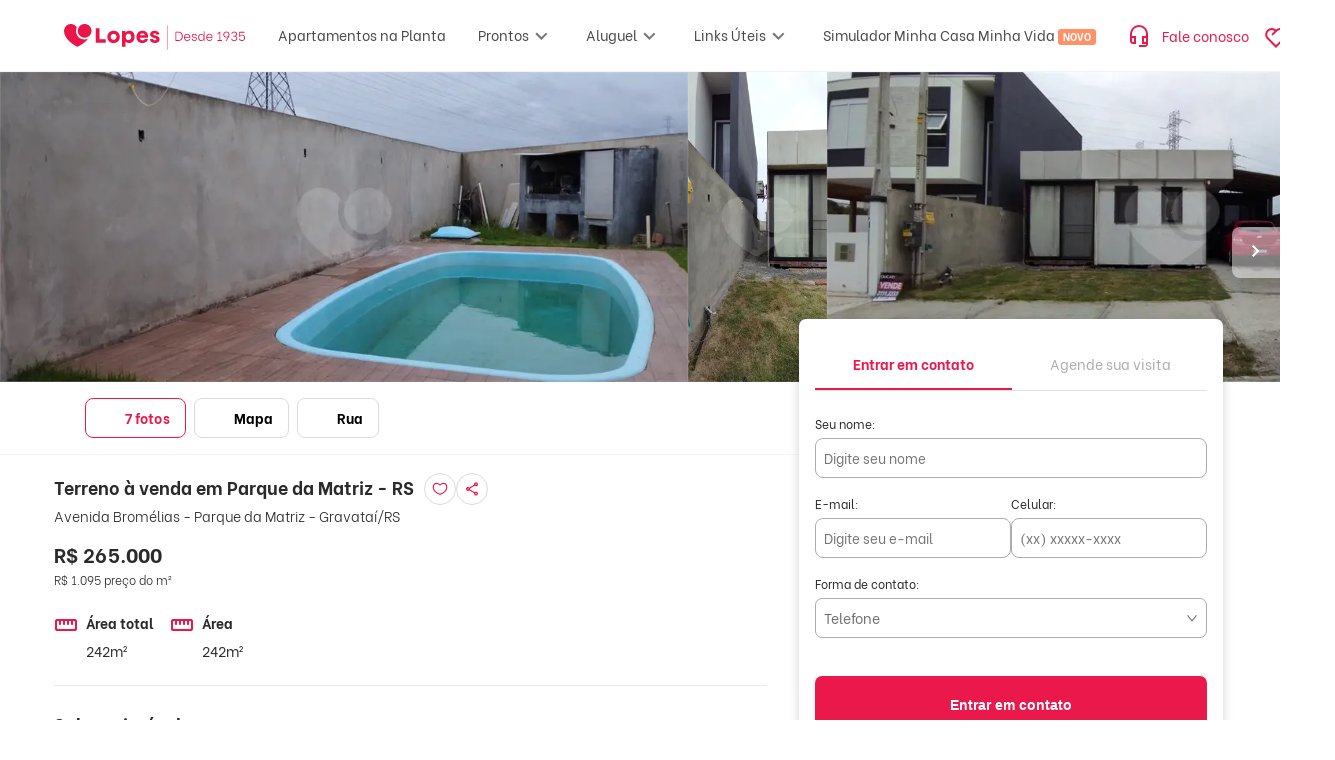

--- FILE ---
content_type: text/html; charset=utf-8
request_url: https://www.lopes.com.br/imovel/REO806800/venda-terreno-242-m2-gravatai-parque-da-matriz
body_size: 103842
content:
<!DOCTYPE html><html lang="pt-br" data-critters-container><head><script id="GTM-script-v4">(function(w,d,s,l,i){w[l]=w[l]||[];w[l].push({'gtm.start': new Date().getTime(),event:'gtm.js'});var f=d.getElementsByTagName(s)[0], j=d.createElement(s),dl=l!='dataLayer'?'&l='+l:'';j.async=true;j.src='https://www.googletagmanager.com/gtm.js?id='+i+dl;f.parentNode.insertBefore(j,f); })(window,document,'script','dataLayer','GTM-NW5CWVM');</script><script id="GTM-script">(function(w,d,s,l,i){w[l]=w[l]||[];w[l].push({'gtm.start': new Date().getTime(),event:'gtm.js'});var f=d.getElementsByTagName(s)[0], j=d.createElement(s),dl=l!='dataLayer'?'&l='+l:'';j.async=true;j.src='https://www.googletagmanager.com/gtm.js?id='+i+dl;f.parentNode.insertBefore(j,f); })(window,document,'script','dataLayer','GTM-KV4S6DC');</script>
  <meta charset="utf-8">
  <title>Terreno, 242 m2 à venda - Parque da Matriz, Gravataí | Lopes</title>
  <base href="/">
  <meta name="viewport" content="width=device-width, initial-scale=1, maximum-scale=1,user-scalable=0">
  <link rel="icon" type="image/png" href="/favicon/favicon-96x96.png" sizes="96x96">
  <link rel="icon" type="image/svg+xml" href="/favicon/favicon.svg">
  <link rel="shortcut icon" href="/favicon/favicon.ico">
  <link rel="apple-touch-icon" sizes="180x180" href="/favicon/apple-touch-icon.png">
  <link rel="manifest" href="/favicon/site.webmanifest">
  <link rel="preconnect" href="https://betaimages.lopes.com.br">
  <link rel="preload" href="https://static-images.lopes.com.br/fonts/LopesSans-Light.ttf" as="font" crossorigin="anonymous">
  <link rel="preload" href="https://static-images.lopes.com.br/fonts/LopesSans-Regular.ttf" as="font" crossorigin="anonymous">
  <link rel="preload" href="https://static-images.lopes.com.br/fonts/LopesSans-Bold.ttf" as="font" crossorigin="anonymous">
<style>.cdk-visually-hidden{border:0;clip:rect(0 0 0 0);height:1px;margin:-1px;overflow:hidden;padding:0;position:absolute;width:1px;white-space:nowrap;outline:0;-webkit-appearance:none;-moz-appearance:none;left:0}.mat-mdc-focus-indicator{position:relative}.mat-mdc-focus-indicator:before{inset:0;position:absolute;box-sizing:border-box;pointer-events:none;display:var(--mat-mdc-focus-indicator-display, none);border:var(--mat-mdc-focus-indicator-border-width, 3px) var(--mat-mdc-focus-indicator-border-style, solid) var(--mat-mdc-focus-indicator-border-color, transparent);border-radius:var(--mat-mdc-focus-indicator-border-radius, 4px)}.mat-mdc-focus-indicator:focus:before{content:""}:root{--mat-app-background-color: #fffbff;--mat-app-text-color: #201a1a;--mat-app-elevation-shadow-level-0: 0px 0px 0px 0px rgba(0, 0, 0, .2), 0px 0px 0px 0px rgba(0, 0, 0, .14), 0px 0px 0px 0px rgba(0, 0, 0, .12);--mat-app-elevation-shadow-level-1: 0px 2px 1px -1px rgba(0, 0, 0, .2), 0px 1px 1px 0px rgba(0, 0, 0, .14), 0px 1px 3px 0px rgba(0, 0, 0, .12);--mat-app-elevation-shadow-level-2: 0px 3px 1px -2px rgba(0, 0, 0, .2), 0px 2px 2px 0px rgba(0, 0, 0, .14), 0px 1px 5px 0px rgba(0, 0, 0, .12);--mat-app-elevation-shadow-level-3: 0px 3px 3px -2px rgba(0, 0, 0, .2), 0px 3px 4px 0px rgba(0, 0, 0, .14), 0px 1px 8px 0px rgba(0, 0, 0, .12);--mat-app-elevation-shadow-level-4: 0px 2px 4px -1px rgba(0, 0, 0, .2), 0px 4px 5px 0px rgba(0, 0, 0, .14), 0px 1px 10px 0px rgba(0, 0, 0, .12);--mat-app-elevation-shadow-level-5: 0px 3px 5px -1px rgba(0, 0, 0, .2), 0px 5px 8px 0px rgba(0, 0, 0, .14), 0px 1px 14px 0px rgba(0, 0, 0, .12);--mat-app-elevation-shadow-level-6: 0px 3px 5px -1px rgba(0, 0, 0, .2), 0px 6px 10px 0px rgba(0, 0, 0, .14), 0px 1px 18px 0px rgba(0, 0, 0, .12);--mat-app-elevation-shadow-level-7: 0px 4px 5px -2px rgba(0, 0, 0, .2), 0px 7px 10px 1px rgba(0, 0, 0, .14), 0px 2px 16px 1px rgba(0, 0, 0, .12);--mat-app-elevation-shadow-level-8: 0px 5px 5px -3px rgba(0, 0, 0, .2), 0px 8px 10px 1px rgba(0, 0, 0, .14), 0px 3px 14px 2px rgba(0, 0, 0, .12);--mat-app-elevation-shadow-level-9: 0px 5px 6px -3px rgba(0, 0, 0, .2), 0px 9px 12px 1px rgba(0, 0, 0, .14), 0px 3px 16px 2px rgba(0, 0, 0, .12);--mat-app-elevation-shadow-level-10: 0px 6px 6px -3px rgba(0, 0, 0, .2), 0px 10px 14px 1px rgba(0, 0, 0, .14), 0px 4px 18px 3px rgba(0, 0, 0, .12);--mat-app-elevation-shadow-level-11: 0px 6px 7px -4px rgba(0, 0, 0, .2), 0px 11px 15px 1px rgba(0, 0, 0, .14), 0px 4px 20px 3px rgba(0, 0, 0, .12);--mat-app-elevation-shadow-level-12: 0px 7px 8px -4px rgba(0, 0, 0, .2), 0px 12px 17px 2px rgba(0, 0, 0, .14), 0px 5px 22px 4px rgba(0, 0, 0, .12);--mat-app-elevation-shadow-level-13: 0px 7px 8px -4px rgba(0, 0, 0, .2), 0px 13px 19px 2px rgba(0, 0, 0, .14), 0px 5px 24px 4px rgba(0, 0, 0, .12);--mat-app-elevation-shadow-level-14: 0px 7px 9px -4px rgba(0, 0, 0, .2), 0px 14px 21px 2px rgba(0, 0, 0, .14), 0px 5px 26px 4px rgba(0, 0, 0, .12);--mat-app-elevation-shadow-level-15: 0px 8px 9px -5px rgba(0, 0, 0, .2), 0px 15px 22px 2px rgba(0, 0, 0, .14), 0px 6px 28px 5px rgba(0, 0, 0, .12);--mat-app-elevation-shadow-level-16: 0px 8px 10px -5px rgba(0, 0, 0, .2), 0px 16px 24px 2px rgba(0, 0, 0, .14), 0px 6px 30px 5px rgba(0, 0, 0, .12);--mat-app-elevation-shadow-level-17: 0px 8px 11px -5px rgba(0, 0, 0, .2), 0px 17px 26px 2px rgba(0, 0, 0, .14), 0px 6px 32px 5px rgba(0, 0, 0, .12);--mat-app-elevation-shadow-level-18: 0px 9px 11px -5px rgba(0, 0, 0, .2), 0px 18px 28px 2px rgba(0, 0, 0, .14), 0px 7px 34px 6px rgba(0, 0, 0, .12);--mat-app-elevation-shadow-level-19: 0px 9px 12px -6px rgba(0, 0, 0, .2), 0px 19px 29px 2px rgba(0, 0, 0, .14), 0px 7px 36px 6px rgba(0, 0, 0, .12);--mat-app-elevation-shadow-level-20: 0px 10px 13px -6px rgba(0, 0, 0, .2), 0px 20px 31px 3px rgba(0, 0, 0, .14), 0px 8px 38px 7px rgba(0, 0, 0, .12);--mat-app-elevation-shadow-level-21: 0px 10px 13px -6px rgba(0, 0, 0, .2), 0px 21px 33px 3px rgba(0, 0, 0, .14), 0px 8px 40px 7px rgba(0, 0, 0, .12);--mat-app-elevation-shadow-level-22: 0px 10px 14px -6px rgba(0, 0, 0, .2), 0px 22px 35px 3px rgba(0, 0, 0, .14), 0px 8px 42px 7px rgba(0, 0, 0, .12);--mat-app-elevation-shadow-level-23: 0px 11px 14px -7px rgba(0, 0, 0, .2), 0px 23px 36px 3px rgba(0, 0, 0, .14), 0px 9px 44px 8px rgba(0, 0, 0, .12);--mat-app-elevation-shadow-level-24: 0px 11px 15px -7px rgba(0, 0, 0, .2), 0px 24px 38px 3px rgba(0, 0, 0, .14), 0px 9px 46px 8px rgba(0, 0, 0, .12);--mat-ripple-color: rgba(32, 26, 26, .1);--mat-option-selected-state-label-text-color: #2c1516;--mat-option-label-text-color: #201a1a;--mat-option-hover-state-layer-color: rgba(32, 26, 26, .08);--mat-option-focus-state-layer-color: rgba(32, 26, 26, .12);--mat-option-selected-state-layer-color: #ffdada;--mat-option-label-text-font: Roboto, sans-serif;--mat-option-label-text-line-height: 1.25rem;--mat-option-label-text-size: 1rem;--mat-option-label-text-tracking: .006rem;--mat-option-label-text-weight: 400;--mat-optgroup-label-text-color: #524343;--mat-optgroup-label-text-font: Roboto, sans-serif;--mat-optgroup-label-text-line-height: 1.25rem;--mat-optgroup-label-text-size: .875rem;--mat-optgroup-label-text-tracking: .006rem;--mat-optgroup-label-text-weight: 500;--mat-full-pseudo-checkbox-selected-icon-color: #be0038;--mat-full-pseudo-checkbox-selected-checkmark-color: #ffffff;--mat-full-pseudo-checkbox-unselected-icon-color: #524343;--mat-full-pseudo-checkbox-disabled-selected-checkmark-color: #fffbff;--mat-full-pseudo-checkbox-disabled-unselected-icon-color: rgba(32, 26, 26, .38);--mat-full-pseudo-checkbox-disabled-selected-icon-color: rgba(32, 26, 26, .38);--mat-minimal-pseudo-checkbox-selected-checkmark-color: #be0038;--mat-minimal-pseudo-checkbox-disabled-selected-checkmark-color: rgba(32, 26, 26, .38);--mdc-elevated-card-container-color: #fffbff;--mdc-elevated-card-container-elevation: 0px 2px 1px -1px rgba(0, 0, 0, .2), 0px 1px 1px 0px rgba(0, 0, 0, .14), 0px 1px 3px 0px rgba(0, 0, 0, .12);--mdc-elevated-card-container-shape: 12px;--mdc-outlined-card-container-color: #fffbff;--mdc-outlined-card-outline-color: #d7c1c2;--mdc-outlined-card-container-elevation: 0px 0px 0px 0px rgba(0, 0, 0, .2), 0px 0px 0px 0px rgba(0, 0, 0, .14), 0px 0px 0px 0px rgba(0, 0, 0, .12);--mdc-outlined-card-container-shape: 12px;--mdc-outlined-card-outline-width: 1px;--mat-card-subtitle-text-color: #201a1a;--mat-card-title-text-font: Roboto, sans-serif;--mat-card-title-text-line-height: 1.75rem;--mat-card-title-text-size: 1.375rem;--mat-card-title-text-tracking: 0;--mat-card-title-text-weight: 400;--mat-card-subtitle-text-font: Roboto, sans-serif;--mat-card-subtitle-text-line-height: 1.5rem;--mat-card-subtitle-text-size: 1rem;--mat-card-subtitle-text-tracking: .009rem;--mat-card-subtitle-text-weight: 500;--mdc-linear-progress-active-indicator-color: #be0038;--mdc-linear-progress-track-color: #f4dddd;--mdc-linear-progress-active-indicator-height: 4px;--mdc-linear-progress-track-height: 4px;--mdc-linear-progress-track-shape: 0;--mdc-plain-tooltip-container-color: #362f2f;--mdc-plain-tooltip-supporting-text-color: #fbeeed;--mdc-plain-tooltip-supporting-text-line-height: 1rem;--mdc-plain-tooltip-supporting-text-font: Roboto, sans-serif;--mdc-plain-tooltip-supporting-text-size: .75rem;--mdc-plain-tooltip-supporting-text-weight: 400;--mdc-plain-tooltip-supporting-text-tracking: .025rem;--mdc-plain-tooltip-container-shape: 4px;--mdc-filled-text-field-caret-color: #be0038;--mdc-filled-text-field-focus-active-indicator-color: #be0038;--mdc-filled-text-field-focus-label-text-color: #be0038;--mdc-filled-text-field-container-color: #f4dddd;--mdc-filled-text-field-disabled-container-color: rgba(32, 26, 26, .04);--mdc-filled-text-field-label-text-color: #524343;--mdc-filled-text-field-hover-label-text-color: #524343;--mdc-filled-text-field-disabled-label-text-color: rgba(32, 26, 26, .38);--mdc-filled-text-field-input-text-color: #201a1a;--mdc-filled-text-field-disabled-input-text-color: rgba(32, 26, 26, .38);--mdc-filled-text-field-input-text-placeholder-color: #524343;--mdc-filled-text-field-error-hover-label-text-color: #410002;--mdc-filled-text-field-error-focus-label-text-color: #ba1a1a;--mdc-filled-text-field-error-label-text-color: #ba1a1a;--mdc-filled-text-field-active-indicator-color: #524343;--mdc-filled-text-field-disabled-active-indicator-color: rgba(32, 26, 26, .38);--mdc-filled-text-field-hover-active-indicator-color: #201a1a;--mdc-filled-text-field-error-active-indicator-color: #ba1a1a;--mdc-filled-text-field-error-focus-active-indicator-color: #ba1a1a;--mdc-filled-text-field-error-hover-active-indicator-color: #410002;--mdc-filled-text-field-label-text-font: Roboto, sans-serif;--mdc-filled-text-field-label-text-size: 1rem;--mdc-filled-text-field-label-text-tracking: .031rem;--mdc-filled-text-field-label-text-weight: 400;--mdc-filled-text-field-active-indicator-height: 1px;--mdc-filled-text-field-focus-active-indicator-height: 2px;--mdc-filled-text-field-container-shape: 4px;--mdc-outlined-text-field-caret-color: #be0038;--mdc-outlined-text-field-focus-outline-color: #be0038;--mdc-outlined-text-field-focus-label-text-color: #be0038;--mdc-outlined-text-field-label-text-color: #524343;--mdc-outlined-text-field-hover-label-text-color: #201a1a;--mdc-outlined-text-field-disabled-label-text-color: rgba(32, 26, 26, .38);--mdc-outlined-text-field-input-text-color: #201a1a;--mdc-outlined-text-field-disabled-input-text-color: rgba(32, 26, 26, .38);--mdc-outlined-text-field-input-text-placeholder-color: #524343;--mdc-outlined-text-field-error-focus-label-text-color: #ba1a1a;--mdc-outlined-text-field-error-label-text-color: #ba1a1a;--mdc-outlined-text-field-error-hover-label-text-color: #410002;--mdc-outlined-text-field-outline-color: #857373;--mdc-outlined-text-field-disabled-outline-color: rgba(32, 26, 26, .12);--mdc-outlined-text-field-hover-outline-color: #201a1a;--mdc-outlined-text-field-error-focus-outline-color: #ba1a1a;--mdc-outlined-text-field-error-hover-outline-color: #410002;--mdc-outlined-text-field-error-outline-color: #ba1a1a;--mdc-outlined-text-field-label-text-font: Roboto, sans-serif;--mdc-outlined-text-field-label-text-size: 1rem;--mdc-outlined-text-field-label-text-tracking: .031rem;--mdc-outlined-text-field-label-text-weight: 400;--mdc-outlined-text-field-outline-width: 1px;--mdc-outlined-text-field-focus-outline-width: 2px;--mdc-outlined-text-field-container-shape: 4px;--mat-form-field-focus-select-arrow-color: #be0038;--mat-form-field-disabled-input-text-placeholder-color: rgba(32, 26, 26, .38);--mat-form-field-state-layer-color: #201a1a;--mat-form-field-error-text-color: #ba1a1a;--mat-form-field-select-option-text-color: #201a1a;--mat-form-field-select-disabled-option-text-color: rgba(32, 26, 26, .38);--mat-form-field-leading-icon-color: #524343;--mat-form-field-disabled-leading-icon-color: rgba(32, 26, 26, .38);--mat-form-field-trailing-icon-color: #524343;--mat-form-field-disabled-trailing-icon-color: rgba(32, 26, 26, .38);--mat-form-field-error-focus-trailing-icon-color: #ba1a1a;--mat-form-field-error-hover-trailing-icon-color: #410002;--mat-form-field-error-trailing-icon-color: #ba1a1a;--mat-form-field-enabled-select-arrow-color: #524343;--mat-form-field-disabled-select-arrow-color: rgba(32, 26, 26, .38);--mat-form-field-hover-state-layer-opacity: .08;--mat-form-field-container-text-font: Roboto, sans-serif;--mat-form-field-container-text-line-height: 1.5rem;--mat-form-field-container-text-size: 1rem;--mat-form-field-container-text-tracking: .031rem;--mat-form-field-container-text-weight: 400;--mat-form-field-subscript-text-font: Roboto, sans-serif;--mat-form-field-subscript-text-line-height: 1rem;--mat-form-field-subscript-text-size: .75rem;--mat-form-field-subscript-text-tracking: .025rem;--mat-form-field-subscript-text-weight: 400;--mat-form-field-container-height: 56px;--mat-form-field-filled-label-display: block;--mat-form-field-container-vertical-padding: 16px;--mat-form-field-filled-with-label-container-padding-top: 24px;--mat-form-field-filled-with-label-container-padding-bottom: 8px;--mat-form-field-focus-state-layer-opacity: 0;--mat-select-panel-background-color: #f8ebea;--mat-select-enabled-trigger-text-color: #201a1a;--mat-select-disabled-trigger-text-color: rgba(32, 26, 26, .38);--mat-select-placeholder-text-color: #524343;--mat-select-enabled-arrow-color: #524343;--mat-select-disabled-arrow-color: rgba(32, 26, 26, .38);--mat-select-focused-arrow-color: #be0038;--mat-select-invalid-arrow-color: #ba1a1a;--mat-select-trigger-text-font: Roboto, sans-serif;--mat-select-trigger-text-line-height: 1.5rem;--mat-select-trigger-text-size: 1rem;--mat-select-trigger-text-tracking: .031rem;--mat-select-trigger-text-weight: 400;--mat-select-arrow-transform: translateY(-8px);--mat-select-container-elevation-shadow: 0px 3px 1px -2px rgba(0, 0, 0, .2), 0px 2px 2px 0px rgba(0, 0, 0, .14), 0px 1px 5px 0px rgba(0, 0, 0, .12);--mat-autocomplete-background-color: #f8ebea;--mat-autocomplete-container-shape: 4px;--mat-autocomplete-container-elevation-shadow: 0px 3px 1px -2px rgba(0, 0, 0, .2), 0px 2px 2px 0px rgba(0, 0, 0, .14), 0px 1px 5px 0px rgba(0, 0, 0, .12);--mdc-dialog-container-color: #fffbff;--mdc-dialog-subhead-color: #201a1a;--mdc-dialog-supporting-text-color: #524343;--mdc-dialog-subhead-font: Roboto, sans-serif;--mdc-dialog-subhead-line-height: 2rem;--mdc-dialog-subhead-size: 1.5rem;--mdc-dialog-subhead-weight: 400;--mdc-dialog-subhead-tracking: 0;--mdc-dialog-supporting-text-font: Roboto, sans-serif;--mdc-dialog-supporting-text-line-height: 1.25rem;--mdc-dialog-supporting-text-size: .875rem;--mdc-dialog-supporting-text-weight: 400;--mdc-dialog-supporting-text-tracking: .016rem;--mdc-dialog-container-shape: 28px;--mat-dialog-container-elevation-shadow: none;--mat-dialog-container-max-width: 560px;--mat-dialog-container-small-max-width: calc(100vw - 32px) ;--mat-dialog-container-min-width: 280px;--mat-dialog-actions-alignment: flex-end;--mat-dialog-actions-padding: 16px 24px;--mat-dialog-content-padding: 20px 24px;--mat-dialog-with-actions-content-padding: 20px 24px 0;--mat-dialog-headline-padding: 6px 24px 13px;--mdc-chip-outline-color: #857373;--mdc-chip-disabled-outline-color: rgba(32, 26, 26, .12);--mdc-chip-focus-outline-color: #524343;--mdc-chip-hover-state-layer-opacity: .08;--mdc-chip-selected-hover-state-layer-opacity: .08;--mdc-chip-disabled-label-text-color: rgba(32, 26, 26, .38);--mdc-chip-elevated-selected-container-color: #ffdada;--mdc-chip-flat-disabled-selected-container-color: rgba(32, 26, 26, .12);--mdc-chip-focus-state-layer-color: #524343;--mdc-chip-hover-state-layer-color: #524343;--mdc-chip-selected-hover-state-layer-color: #2c1516;--mdc-chip-focus-state-layer-opacity: .12;--mdc-chip-selected-focus-state-layer-color: #2c1516;--mdc-chip-selected-focus-state-layer-opacity: .12;--mdc-chip-label-text-color: #524343;--mdc-chip-selected-label-text-color: #2c1516;--mdc-chip-with-icon-icon-color: #524343;--mdc-chip-with-icon-disabled-icon-color: #201a1a;--mdc-chip-with-icon-selected-icon-color: #2c1516;--mdc-chip-with-trailing-icon-disabled-trailing-icon-color: #201a1a;--mdc-chip-with-trailing-icon-trailing-icon-color: #524343;--mdc-chip-label-text-font: Roboto, sans-serif;--mdc-chip-label-text-line-height: 1.25rem;--mdc-chip-label-text-size: .875rem;--mdc-chip-label-text-tracking: .006rem;--mdc-chip-label-text-weight: 500;--mdc-chip-container-height: 32px;--mdc-chip-container-shape-radius: 8px;--mdc-chip-with-avatar-avatar-shape-radius: 24px;--mdc-chip-with-avatar-avatar-size: 24px;--mdc-chip-with-icon-icon-size: 18px;--mdc-chip-outline-width: 1px;--mdc-chip-with-avatar-disabled-avatar-opacity: .38;--mdc-chip-flat-selected-outline-width: 0;--mdc-chip-with-trailing-icon-disabled-trailing-icon-opacity: .38;--mdc-chip-with-icon-disabled-icon-opacity: .38;--mdc-chip-elevated-container-color: transparent;--mat-chip-trailing-action-state-layer-color: #524343;--mat-chip-selected-trailing-action-state-layer-color: #2c1516;--mat-chip-trailing-action-hover-state-layer-opacity: .08;--mat-chip-trailing-action-focus-state-layer-opacity: .12;--mat-chip-selected-disabled-trailing-icon-color: #201a1a;--mat-chip-selected-trailing-icon-color: #2c1516;--mat-chip-disabled-container-opacity: 1;--mat-chip-trailing-action-opacity: 1;--mat-chip-trailing-action-focus-opacity: 1;--mdc-switch-selected-focus-state-layer-opacity: .12;--mdc-switch-selected-hover-state-layer-opacity: .08;--mdc-switch-selected-pressed-state-layer-opacity: .12;--mdc-switch-unselected-focus-state-layer-opacity: .12;--mdc-switch-unselected-hover-state-layer-opacity: .08;--mdc-switch-unselected-pressed-state-layer-opacity: .12;--mdc-switch-selected-focus-state-layer-color: #be0038;--mdc-switch-selected-handle-color: #ffffff;--mdc-switch-selected-hover-state-layer-color: #be0038;--mdc-switch-selected-pressed-state-layer-color: #be0038;--mdc-switch-selected-focus-handle-color: #ffdada;--mdc-switch-selected-hover-handle-color: #ffdada;--mdc-switch-selected-pressed-handle-color: #ffdada;--mdc-switch-selected-focus-track-color: #be0038;--mdc-switch-selected-hover-track-color: #be0038;--mdc-switch-selected-pressed-track-color: #be0038;--mdc-switch-selected-track-color: #be0038;--mdc-switch-disabled-selected-handle-color: #fffbff;--mdc-switch-disabled-selected-icon-color: #201a1a;--mdc-switch-disabled-selected-track-color: #201a1a;--mdc-switch-disabled-unselected-handle-color: #201a1a;--mdc-switch-disabled-unselected-icon-color: #f4dddd;--mdc-switch-disabled-unselected-track-color: #f4dddd;--mdc-switch-selected-icon-color: #40000d;--mdc-switch-unselected-focus-handle-color: #524343;--mdc-switch-unselected-focus-state-layer-color: #201a1a;--mdc-switch-unselected-focus-track-color: #f4dddd;--mdc-switch-unselected-handle-color: #857373;--mdc-switch-unselected-hover-handle-color: #524343;--mdc-switch-unselected-hover-state-layer-color: #201a1a;--mdc-switch-unselected-hover-track-color: #f4dddd;--mdc-switch-unselected-icon-color: #f4dddd;--mdc-switch-unselected-pressed-handle-color: #524343;--mdc-switch-unselected-pressed-state-layer-color: #201a1a;--mdc-switch-unselected-pressed-track-color: #f4dddd;--mdc-switch-unselected-track-color: #f4dddd;--mdc-switch-disabled-selected-icon-opacity: .38;--mdc-switch-disabled-track-opacity: .12;--mdc-switch-disabled-unselected-icon-opacity: .38;--mdc-switch-handle-shape: 9999px;--mdc-switch-selected-icon-size: 16px;--mdc-switch-track-height: 32px;--mdc-switch-track-shape: 9999px;--mdc-switch-track-width: 52px;--mdc-switch-unselected-icon-size: 16px;--mdc-switch-state-layer-size: 40px;--mat-switch-track-outline-color: #857373;--mat-switch-disabled-unselected-track-outline-color: #201a1a;--mat-switch-label-text-color: #201a1a;--mat-switch-label-text-font: Roboto, sans-serif;--mat-switch-label-text-line-height: 1.25rem;--mat-switch-label-text-size: .875rem;--mat-switch-label-text-tracking: .016rem;--mat-switch-label-text-weight: 400;--mat-switch-disabled-selected-handle-opacity: 1;--mat-switch-disabled-unselected-handle-opacity: .38;--mat-switch-unselected-handle-size: 16px;--mat-switch-selected-handle-size: 24px;--mat-switch-pressed-handle-size: 28px;--mat-switch-with-icon-handle-size: 24px;--mat-switch-selected-handle-horizontal-margin: 0 24px;--mat-switch-selected-with-icon-handle-horizontal-margin: 0 24px;--mat-switch-selected-pressed-handle-horizontal-margin: 0 22px;--mat-switch-unselected-handle-horizontal-margin: 0 8px;--mat-switch-unselected-with-icon-handle-horizontal-margin: 0 4px;--mat-switch-unselected-pressed-handle-horizontal-margin: 0 2px;--mat-switch-visible-track-opacity: 1;--mat-switch-hidden-track-opacity: 0;--mat-switch-visible-track-transition: opacity 75ms;--mat-switch-hidden-track-transition: opacity 75ms;--mat-switch-track-outline-width: 2px;--mat-switch-selected-track-outline-width: 2px;--mat-switch-selected-track-outline-color: transparent;--mat-switch-disabled-unselected-track-outline-width: 2px;--mdc-radio-disabled-selected-icon-color: #201a1a;--mdc-radio-disabled-unselected-icon-color: #201a1a;--mdc-radio-unselected-hover-icon-color: #201a1a;--mdc-radio-unselected-icon-color: #524343;--mdc-radio-unselected-pressed-icon-color: #201a1a;--mdc-radio-selected-focus-icon-color: #be0038;--mdc-radio-selected-hover-icon-color: #be0038;--mdc-radio-selected-icon-color: #be0038;--mdc-radio-selected-pressed-icon-color: #be0038;--mdc-radio-state-layer-size: 40px;--mdc-radio-disabled-selected-icon-opacity: .38;--mdc-radio-disabled-unselected-icon-opacity: .38;--mat-radio-ripple-color: #201a1a;--mat-radio-checked-ripple-color: #be0038;--mat-radio-disabled-label-color: rgba(32, 26, 26, .38);--mat-radio-label-text-color: #201a1a;--mat-radio-label-text-font: Roboto, sans-serif;--mat-radio-label-text-line-height: 1.25rem;--mat-radio-label-text-size: .875rem;--mat-radio-label-text-tracking: .016rem;--mat-radio-label-text-weight: 400;--mat-radio-touch-target-display: block;--mdc-slider-handle-elevation: 0px 2px 1px -1px rgba(0, 0, 0, .2), 0px 1px 1px 0px rgba(0, 0, 0, .14), 0px 1px 3px 0px rgba(0, 0, 0, .12);--mdc-slider-handle-color: #be0038;--mdc-slider-focus-handle-color: #be0038;--mdc-slider-hover-handle-color: #be0038;--mdc-slider-active-track-color: #be0038;--mdc-slider-inactive-track-color: #f4dddd;--mdc-slider-with-tick-marks-inactive-container-color: #524343;--mdc-slider-with-tick-marks-active-container-color: #ffffff;--mdc-slider-disabled-active-track-color: #201a1a;--mdc-slider-disabled-handle-color: #201a1a;--mdc-slider-disabled-inactive-track-color: #201a1a;--mdc-slider-label-container-color: #be0038;--mdc-slider-label-label-text-color: #ffffff;--mdc-slider-with-overlap-handle-outline-color: #ffffff;--mdc-slider-with-tick-marks-disabled-container-color: #201a1a;--mdc-slider-label-label-text-font: Roboto, sans-serif;--mdc-slider-label-label-text-size: .75rem;--mdc-slider-label-label-text-line-height: 1rem;--mdc-slider-label-label-text-tracking: .031rem;--mdc-slider-label-label-text-weight: 500;--mdc-slider-active-track-height: 4px;--mdc-slider-active-track-shape: 9999px;--mdc-slider-handle-height: 20px;--mdc-slider-handle-shape: 9999px;--mdc-slider-handle-width: 20px;--mdc-slider-inactive-track-height: 4px;--mdc-slider-inactive-track-shape: 9999px;--mdc-slider-with-overlap-handle-outline-width: 1px;--mdc-slider-with-tick-marks-active-container-opacity: .38;--mdc-slider-with-tick-marks-container-shape: 9999px;--mdc-slider-with-tick-marks-container-size: 2px;--mdc-slider-with-tick-marks-inactive-container-opacity: .38;--mat-slider-ripple-color: #be0038;--mat-slider-hover-state-layer-color: rgba(190, 0, 56, .05);--mat-slider-focus-state-layer-color: rgba(190, 0, 56, .2);--mat-slider-value-indicator-width: 28px;--mat-slider-value-indicator-height: 28px;--mat-slider-value-indicator-caret-display: none;--mat-slider-value-indicator-border-radius: 50% 50% 50% 0;--mat-slider-value-indicator-padding: 0;--mat-slider-value-indicator-text-transform: rotate(45deg);--mat-slider-value-indicator-container-transform: translateX(-50%) rotate(-45deg);--mat-slider-value-indicator-opacity: 1;--mat-menu-item-label-text-color: #201a1a;--mat-menu-item-icon-color: #524343;--mat-menu-item-hover-state-layer-color: rgba(32, 26, 26, .08);--mat-menu-item-focus-state-layer-color: rgba(32, 26, 26, .12);--mat-menu-container-color: #f8ebea;--mat-menu-divider-color: #f4dddd;--mat-menu-item-label-text-font: Roboto, sans-serif;--mat-menu-item-label-text-size: .875rem;--mat-menu-item-label-text-tracking: .006rem;--mat-menu-item-label-text-line-height: 1.25rem;--mat-menu-item-label-text-weight: 500;--mat-menu-container-shape: 4px;--mat-menu-divider-bottom-spacing: 8px;--mat-menu-divider-top-spacing: 8px;--mat-menu-item-spacing: 12px;--mat-menu-item-icon-size: 24px;--mat-menu-item-leading-spacing: 12px;--mat-menu-item-trailing-spacing: 12px;--mat-menu-item-with-icon-leading-spacing: 12px;--mat-menu-item-with-icon-trailing-spacing: 12px;--mat-menu-base-elevation-level: 2;--mdc-list-list-item-container-color: transparent;--mdc-list-list-item-leading-avatar-color: #ffdada;--mdc-list-list-item-disabled-state-layer-color: #201a1a;--mdc-list-list-item-disabled-state-layer-opacity: .12;--mdc-list-list-item-label-text-color: #201a1a;--mdc-list-list-item-supporting-text-color: #524343;--mdc-list-list-item-leading-icon-color: #524343;--mdc-list-list-item-trailing-supporting-text-color: #524343;--mdc-list-list-item-trailing-icon-color: #524343;--mdc-list-list-item-selected-trailing-icon-color: #be0038;--mdc-list-list-item-disabled-label-text-color: #201a1a;--mdc-list-list-item-disabled-leading-icon-color: #201a1a;--mdc-list-list-item-disabled-trailing-icon-color: #201a1a;--mdc-list-list-item-hover-label-text-color: #201a1a;--mdc-list-list-item-focus-label-text-color: #201a1a;--mdc-list-list-item-hover-state-layer-color: #201a1a;--mdc-list-list-item-hover-state-layer-opacity: .08;--mdc-list-list-item-focus-state-layer-color: #201a1a;--mdc-list-list-item-focus-state-layer-opacity: .12;--mdc-list-list-item-label-text-font: Roboto, sans-serif;--mdc-list-list-item-label-text-line-height: 1.5rem;--mdc-list-list-item-label-text-size: 1rem;--mdc-list-list-item-label-text-tracking: .031rem;--mdc-list-list-item-label-text-weight: 400;--mdc-list-list-item-supporting-text-font: Roboto, sans-serif;--mdc-list-list-item-supporting-text-line-height: 1.25rem;--mdc-list-list-item-supporting-text-size: .875rem;--mdc-list-list-item-supporting-text-tracking: .016rem;--mdc-list-list-item-supporting-text-weight: 400;--mdc-list-list-item-trailing-supporting-text-font: Roboto, sans-serif;--mdc-list-list-item-trailing-supporting-text-line-height: 1rem;--mdc-list-list-item-trailing-supporting-text-size: .688rem;--mdc-list-list-item-trailing-supporting-text-tracking: .031rem;--mdc-list-list-item-trailing-supporting-text-weight: 500;--mdc-list-list-item-one-line-container-height: 48px;--mdc-list-list-item-two-line-container-height: 64px;--mdc-list-list-item-three-line-container-height: 88px;--mdc-list-list-item-container-shape: 0;--mdc-list-list-item-leading-avatar-shape: 9999px;--mdc-list-list-item-leading-icon-size: 24px;--mdc-list-list-item-leading-avatar-size: 40px;--mdc-list-list-item-trailing-icon-size: 24px;--mdc-list-list-item-disabled-label-text-opacity: .3;--mdc-list-list-item-disabled-leading-icon-opacity: .38;--mdc-list-list-item-disabled-trailing-icon-opacity: .38;--mat-list-active-indicator-color: #ffdada;--mat-list-list-item-leading-icon-start-space: 16px;--mat-list-list-item-leading-icon-end-space: 16px;--mat-list-active-indicator-shape: 9999px;--mat-paginator-container-text-color: #201a1a;--mat-paginator-container-background-color: #fffbff;--mat-paginator-enabled-icon-color: #524343;--mat-paginator-disabled-icon-color: rgba(32, 26, 26, .38);--mat-paginator-container-text-font: Roboto, sans-serif;--mat-paginator-container-text-line-height: 1rem;--mat-paginator-container-text-size: .75rem;--mat-paginator-container-text-tracking: .025rem;--mat-paginator-container-text-weight: 400;--mat-paginator-select-trigger-text-size: .75rem;--mat-paginator-container-size: 56px;--mat-paginator-form-field-container-height: 40px;--mat-paginator-form-field-container-vertical-padding: 8px;--mat-paginator-touch-target-display: block;--mdc-secondary-navigation-tab-container-height: 48px;--mdc-tab-indicator-active-indicator-color: #be0038;--mdc-tab-indicator-active-indicator-height: 2px;--mdc-tab-indicator-active-indicator-shape: 0;--mat-tab-header-divider-color: #f4dddd;--mat-tab-header-pagination-icon-color: #201a1a;--mat-tab-header-inactive-label-text-color: #201a1a;--mat-tab-header-active-label-text-color: #201a1a;--mat-tab-header-active-ripple-color: #201a1a;--mat-tab-header-inactive-ripple-color: #201a1a;--mat-tab-header-inactive-focus-label-text-color: #201a1a;--mat-tab-header-inactive-hover-label-text-color: #201a1a;--mat-tab-header-active-focus-label-text-color: #201a1a;--mat-tab-header-active-hover-label-text-color: #201a1a;--mat-tab-header-active-focus-indicator-color: #be0038;--mat-tab-header-active-hover-indicator-color: #be0038;--mat-tab-header-label-text-font: Roboto, sans-serif;--mat-tab-header-label-text-size: .875rem;--mat-tab-header-label-text-tracking: .006rem;--mat-tab-header-label-text-line-height: 1.25rem;--mat-tab-header-label-text-weight: 500;--mat-tab-header-divider-height: 1px;--mdc-checkbox-disabled-selected-checkmark-color: #fffbff;--mdc-checkbox-selected-focus-state-layer-opacity: .12;--mdc-checkbox-selected-hover-state-layer-opacity: .08;--mdc-checkbox-selected-pressed-state-layer-opacity: .12;--mdc-checkbox-unselected-focus-state-layer-opacity: .12;--mdc-checkbox-unselected-hover-state-layer-opacity: .08;--mdc-checkbox-unselected-pressed-state-layer-opacity: .12;--mdc-checkbox-selected-pressed-icon-color: #be0038;--mdc-checkbox-disabled-selected-icon-color: rgba(32, 26, 26, .38);--mdc-checkbox-disabled-unselected-icon-color: rgba(32, 26, 26, .38);--mdc-checkbox-selected-checkmark-color: #ffffff;--mdc-checkbox-selected-focus-icon-color: #be0038;--mdc-checkbox-selected-hover-icon-color: #be0038;--mdc-checkbox-selected-icon-color: #be0038;--mdc-checkbox-unselected-focus-icon-color: #201a1a;--mdc-checkbox-unselected-hover-icon-color: #201a1a;--mdc-checkbox-unselected-icon-color: #524343;--mdc-checkbox-selected-focus-state-layer-color: #be0038;--mdc-checkbox-selected-hover-state-layer-color: #be0038;--mdc-checkbox-selected-pressed-state-layer-color: #201a1a;--mdc-checkbox-unselected-focus-state-layer-color: #201a1a;--mdc-checkbox-unselected-hover-state-layer-color: #201a1a;--mdc-checkbox-unselected-pressed-state-layer-color: #be0038;--mdc-checkbox-state-layer-size: 40px;--mat-checkbox-disabled-label-color: rgba(32, 26, 26, .38);--mat-checkbox-label-text-color: #201a1a;--mat-checkbox-label-text-font: Roboto, sans-serif;--mat-checkbox-label-text-line-height: 1.25rem;--mat-checkbox-label-text-size: .875rem;--mat-checkbox-label-text-tracking: .016rem;--mat-checkbox-label-text-weight: 400;--mat-checkbox-touch-target-display: block;--mdc-text-button-label-text-color: #be0038;--mdc-text-button-disabled-label-text-color: rgba(32, 26, 26, .38);--mdc-text-button-label-text-font: Roboto, sans-serif;--mdc-text-button-label-text-size: .875rem;--mdc-text-button-label-text-tracking: .006rem;--mdc-text-button-label-text-weight: 500;--mdc-text-button-container-height: 40px;--mdc-text-button-container-shape: 9999px;--mdc-protected-button-container-elevation-shadow: 0px 2px 1px -1px rgba(0, 0, 0, .2), 0px 1px 1px 0px rgba(0, 0, 0, .14), 0px 1px 3px 0px rgba(0, 0, 0, .12);--mdc-protected-button-disabled-container-elevation-shadow: 0px 0px 0px 0px rgba(0, 0, 0, .2), 0px 0px 0px 0px rgba(0, 0, 0, .14), 0px 0px 0px 0px rgba(0, 0, 0, .12);--mdc-protected-button-focus-container-elevation-shadow: 0px 2px 1px -1px rgba(0, 0, 0, .2), 0px 1px 1px 0px rgba(0, 0, 0, .14), 0px 1px 3px 0px rgba(0, 0, 0, .12);--mdc-protected-button-hover-container-elevation-shadow: 0px 3px 3px -2px rgba(0, 0, 0, .2), 0px 3px 4px 0px rgba(0, 0, 0, .14), 0px 1px 8px 0px rgba(0, 0, 0, .12);--mdc-protected-button-pressed-container-elevation-shadow: 0px 2px 1px -1px rgba(0, 0, 0, .2), 0px 1px 1px 0px rgba(0, 0, 0, .14), 0px 1px 3px 0px rgba(0, 0, 0, .12);--mdc-protected-button-container-color: #fffbff;--mdc-protected-button-label-text-color: #be0038;--mdc-protected-button-disabled-container-color: rgba(32, 26, 26, .12);--mdc-protected-button-disabled-label-text-color: rgba(32, 26, 26, .38);--mdc-protected-button-label-text-font: Roboto, sans-serif;--mdc-protected-button-label-text-size: .875rem;--mdc-protected-button-label-text-tracking: .006rem;--mdc-protected-button-label-text-weight: 500;--mdc-protected-button-container-height: 40px;--mdc-protected-button-container-shape: 9999px;--mdc-filled-button-container-color: #be0038;--mdc-filled-button-label-text-color: #ffffff;--mdc-filled-button-disabled-container-color: rgba(32, 26, 26, .12);--mdc-filled-button-disabled-label-text-color: rgba(32, 26, 26, .38);--mdc-filled-button-label-text-font: Roboto, sans-serif;--mdc-filled-button-label-text-size: .875rem;--mdc-filled-button-label-text-tracking: .006rem;--mdc-filled-button-label-text-weight: 500;--mdc-filled-button-container-height: 40px;--mdc-filled-button-container-shape: 9999px;--mdc-outlined-button-disabled-outline-color: rgba(32, 26, 26, .12);--mdc-outlined-button-disabled-label-text-color: rgba(32, 26, 26, .38);--mdc-outlined-button-label-text-color: #be0038;--mdc-outlined-button-outline-color: #857373;--mdc-outlined-button-label-text-font: Roboto, sans-serif;--mdc-outlined-button-label-text-size: .875rem;--mdc-outlined-button-label-text-tracking: .006rem;--mdc-outlined-button-label-text-weight: 500;--mdc-outlined-button-container-height: 40px;--mdc-outlined-button-outline-width: 1px;--mdc-outlined-button-container-shape: 9999px;--mat-text-button-state-layer-color: #be0038;--mat-text-button-disabled-state-layer-color: #524343;--mat-text-button-ripple-color: rgba(190, 0, 56, .12);--mat-text-button-hover-state-layer-opacity: .08;--mat-text-button-focus-state-layer-opacity: .12;--mat-text-button-pressed-state-layer-opacity: .12;--mat-text-button-touch-target-display: block;--mat-text-button-horizontal-padding: 12px;--mat-text-button-with-icon-horizontal-padding: 16px;--mat-text-button-icon-spacing: 8px;--mat-text-button-icon-offset: -4px;--mat-protected-button-state-layer-color: #be0038;--mat-protected-button-disabled-state-layer-color: #524343;--mat-protected-button-ripple-color: rgba(190, 0, 56, .12);--mat-protected-button-hover-state-layer-opacity: .08;--mat-protected-button-focus-state-layer-opacity: .12;--mat-protected-button-pressed-state-layer-opacity: .12;--mat-protected-button-touch-target-display: block;--mat-protected-button-horizontal-padding: 24px;--mat-protected-button-icon-spacing: 8px;--mat-protected-button-icon-offset: -8px;--mat-filled-button-state-layer-color: #ffffff;--mat-filled-button-disabled-state-layer-color: #524343;--mat-filled-button-ripple-color: rgba(255, 255, 255, .12);--mat-filled-button-hover-state-layer-opacity: .08;--mat-filled-button-focus-state-layer-opacity: .12;--mat-filled-button-pressed-state-layer-opacity: .12;--mat-filled-button-touch-target-display: block;--mat-filled-button-horizontal-padding: 24px;--mat-filled-button-icon-spacing: 8px;--mat-filled-button-icon-offset: -8px;--mat-outlined-button-state-layer-color: #be0038;--mat-outlined-button-disabled-state-layer-color: #524343;--mat-outlined-button-ripple-color: rgba(190, 0, 56, .12);--mat-outlined-button-hover-state-layer-opacity: .08;--mat-outlined-button-focus-state-layer-opacity: .12;--mat-outlined-button-pressed-state-layer-opacity: .12;--mat-outlined-button-touch-target-display: block;--mat-outlined-button-horizontal-padding: 24px;--mat-outlined-button-icon-spacing: 8px;--mat-outlined-button-icon-offset: -8px;--mdc-icon-button-icon-color: #524343;--mdc-icon-button-disabled-icon-color: rgba(32, 26, 26, .38);--mdc-icon-button-state-layer-size: 40px;--mdc-icon-button-icon-size: 24px;--mat-icon-button-state-layer-color: #524343;--mat-icon-button-disabled-state-layer-color: #524343;--mat-icon-button-ripple-color: rgba(82, 67, 67, .12);--mat-icon-button-hover-state-layer-opacity: .08;--mat-icon-button-focus-state-layer-opacity: .12;--mat-icon-button-pressed-state-layer-opacity: .12;--mat-icon-button-touch-target-display: block;--mdc-extended-fab-container-elevation-shadow: 0px 3px 5px -1px rgba(0, 0, 0, .2), 0px 6px 10px 0px rgba(0, 0, 0, .14), 0px 1px 18px 0px rgba(0, 0, 0, .12);--mdc-extended-fab-focus-container-elevation-shadow: 0px 3px 5px -1px rgba(0, 0, 0, .2), 0px 6px 10px 0px rgba(0, 0, 0, .14), 0px 1px 18px 0px rgba(0, 0, 0, .12);--mdc-extended-fab-hover-container-elevation-shadow: 0px 5px 5px -3px rgba(0, 0, 0, .2), 0px 8px 10px 1px rgba(0, 0, 0, .14), 0px 3px 14px 2px rgba(0, 0, 0, .12);--mdc-extended-fab-pressed-container-elevation-shadow: 0px 3px 5px -1px rgba(0, 0, 0, .2), 0px 6px 10px 0px rgba(0, 0, 0, .14), 0px 1px 18px 0px rgba(0, 0, 0, .12);--mdc-extended-fab-label-text-font: Roboto, sans-serif;--mdc-extended-fab-label-text-size: .875rem;--mdc-extended-fab-label-text-tracking: .006rem;--mdc-extended-fab-label-text-weight: 500;--mdc-extended-fab-container-height: 56px;--mdc-extended-fab-container-shape: 16px;--mdc-fab-container-elevation-shadow: 0px 3px 5px -1px rgba(0, 0, 0, .2), 0px 6px 10px 0px rgba(0, 0, 0, .14), 0px 1px 18px 0px rgba(0, 0, 0, .12);--mdc-fab-focus-container-elevation-shadow: 0px 3px 5px -1px rgba(0, 0, 0, .2), 0px 6px 10px 0px rgba(0, 0, 0, .14), 0px 1px 18px 0px rgba(0, 0, 0, .12);--mdc-fab-hover-container-elevation-shadow: 0px 5px 5px -3px rgba(0, 0, 0, .2), 0px 8px 10px 1px rgba(0, 0, 0, .14), 0px 3px 14px 2px rgba(0, 0, 0, .12);--mdc-fab-pressed-container-elevation-shadow: 0px 3px 5px -1px rgba(0, 0, 0, .2), 0px 6px 10px 0px rgba(0, 0, 0, .14), 0px 1px 18px 0px rgba(0, 0, 0, .12);--mdc-fab-container-color: #ffdada;--mdc-fab-container-shape: 16px;--mdc-fab-small-container-elevation-shadow: 0px 3px 5px -1px rgba(0, 0, 0, .2), 0px 6px 10px 0px rgba(0, 0, 0, .14), 0px 1px 18px 0px rgba(0, 0, 0, .12);--mdc-fab-small-focus-container-elevation-shadow: 0px 3px 5px -1px rgba(0, 0, 0, .2), 0px 6px 10px 0px rgba(0, 0, 0, .14), 0px 1px 18px 0px rgba(0, 0, 0, .12);--mdc-fab-small-hover-container-elevation-shadow: 0px 5px 5px -3px rgba(0, 0, 0, .2), 0px 8px 10px 1px rgba(0, 0, 0, .14), 0px 3px 14px 2px rgba(0, 0, 0, .12);--mdc-fab-small-pressed-container-elevation-shadow: 0px 3px 5px -1px rgba(0, 0, 0, .2), 0px 6px 10px 0px rgba(0, 0, 0, .14), 0px 1px 18px 0px rgba(0, 0, 0, .12);--mdc-fab-small-container-color: #ffdada;--mdc-fab-small-container-shape: 12px;--mat-fab-foreground-color: #40000d;--mat-fab-state-layer-color: #40000d;--mat-fab-ripple-color: rgba(64, 0, 13, .12);--mat-fab-hover-state-layer-opacity: .08;--mat-fab-focus-state-layer-opacity: .12;--mat-fab-pressed-state-layer-opacity: .12;--mat-fab-disabled-state-container-color: rgba(32, 26, 26, .12);--mat-fab-disabled-state-foreground-color: rgba(32, 26, 26, .38);--mat-fab-touch-target-display: block;--mat-fab-small-foreground-color: #40000d;--mat-fab-small-state-layer-color: #40000d;--mat-fab-small-ripple-color: rgba(64, 0, 13, .12);--mat-fab-small-hover-state-layer-opacity: .08;--mat-fab-small-focus-state-layer-opacity: .12;--mat-fab-small-pressed-state-layer-opacity: .12;--mat-fab-small-disabled-state-container-color: rgba(32, 26, 26, .12);--mat-fab-small-disabled-state-foreground-color: rgba(32, 26, 26, .38);--mdc-snackbar-container-color: #362f2f;--mdc-snackbar-supporting-text-color: #fbeeed;--mdc-snackbar-supporting-text-font: Roboto, sans-serif;--mdc-snackbar-supporting-text-line-height: 1.25rem;--mdc-snackbar-supporting-text-size: .875rem;--mdc-snackbar-supporting-text-weight: 400;--mdc-snackbar-container-shape: 4px;--mat-snack-bar-button-color: #ffb2b6;--mat-table-background-color: #fffbff;--mat-table-header-headline-color: #201a1a;--mat-table-row-item-label-text-color: #201a1a;--mat-table-row-item-outline-color: #857373;--mat-table-header-headline-font: Roboto, sans-serif;--mat-table-header-headline-line-height: 1.25rem;--mat-table-header-headline-size: .875rem;--mat-table-header-headline-weight: 500;--mat-table-header-headline-tracking: .006rem;--mat-table-row-item-label-text-font: Roboto, sans-serif;--mat-table-row-item-label-text-line-height: 1.25rem;--mat-table-row-item-label-text-size: .875rem;--mat-table-row-item-label-text-weight: 400;--mat-table-row-item-label-text-tracking: .016rem;--mat-table-footer-supporting-text-font: Roboto, sans-serif;--mat-table-footer-supporting-text-line-height: 1.25rem;--mat-table-footer-supporting-text-size: .875rem;--mat-table-footer-supporting-text-weight: 400;--mat-table-footer-supporting-text-tracking: .016rem;--mat-table-header-container-height: 56px;--mat-table-footer-container-height: 52px;--mat-table-row-item-container-height: 52px;--mat-table-row-item-outline-width: 1px;--mdc-circular-progress-active-indicator-color: #be0038;--mdc-circular-progress-active-indicator-width: 4px;--mdc-circular-progress-size: 48px;--mat-badge-background-color: #ba1a1a;--mat-badge-text-color: #ffffff;--mat-badge-disabled-state-background-color: rgba(186, 26, 26, .38);--mat-badge-disabled-state-text-color: #ffffff;--mat-badge-text-font: Roboto, sans-serif;--mat-badge-text-size: .688rem;--mat-badge-text-weight: 500;--mat-badge-large-size-text-size: .688rem;--mat-badge-container-shape: 9999px;--mat-badge-container-size: 16px;--mat-badge-small-size-container-size: 6px;--mat-badge-large-size-container-size: 16px;--mat-badge-legacy-container-size: unset;--mat-badge-legacy-small-size-container-size: unset;--mat-badge-legacy-large-size-container-size: unset;--mat-badge-container-offset: -12px 0;--mat-badge-small-size-container-offset: -6px 0;--mat-badge-large-size-container-offset: -12px 0;--mat-badge-container-overlap-offset: -12px;--mat-badge-small-size-container-overlap-offset: -6px;--mat-badge-large-size-container-overlap-offset: -12px;--mat-badge-container-padding: 0 4px;--mat-badge-small-size-container-padding: 0;--mat-badge-large-size-container-padding: 0 4px;--mat-badge-small-size-text-size: 0;--mat-bottom-sheet-container-text-color: #201a1a;--mat-bottom-sheet-container-background-color: #fef1f0;--mat-bottom-sheet-container-text-font: Roboto, sans-serif;--mat-bottom-sheet-container-text-line-height: 1.5rem;--mat-bottom-sheet-container-text-size: 1rem;--mat-bottom-sheet-container-text-tracking: .031rem;--mat-bottom-sheet-container-text-weight: 400;--mat-bottom-sheet-container-shape: 28px;--mat-standard-button-toggle-hover-state-layer-opacity: .08;--mat-standard-button-toggle-focus-state-layer-opacity: .12;--mat-standard-button-toggle-text-color: #201a1a;--mat-standard-button-toggle-state-layer-color: #201a1a;--mat-standard-button-toggle-selected-state-background-color: #ffdada;--mat-standard-button-toggle-selected-state-text-color: #2c1516;--mat-standard-button-toggle-disabled-state-text-color: rgba(32, 26, 26, .38);--mat-standard-button-toggle-disabled-selected-state-text-color: rgba(32, 26, 26, .38);--mat-standard-button-toggle-disabled-selected-state-background-color: rgba(32, 26, 26, .12);--mat-standard-button-toggle-divider-color: #857373;--mat-standard-button-toggle-label-text-font: Roboto, sans-serif;--mat-standard-button-toggle-label-text-line-height: 1.25rem;--mat-standard-button-toggle-label-text-size: .875rem;--mat-standard-button-toggle-label-text-tracking: .006rem;--mat-standard-button-toggle-label-text-weight: 500;--mat-standard-button-toggle-height: 40px;--mat-standard-button-toggle-shape: 9999px;--mat-standard-button-toggle-background-color: transparent;--mat-standard-button-toggle-disabled-state-background-color: transparent;--mat-datepicker-calendar-date-selected-state-text-color: #ffffff;--mat-datepicker-calendar-date-selected-state-background-color: #be0038;--mat-datepicker-calendar-date-selected-disabled-state-background-color: rgba(32, 26, 26, .38);--mat-datepicker-calendar-date-today-selected-state-outline-color: #be0038;--mat-datepicker-calendar-date-focus-state-background-color: rgba(32, 26, 26, .12);--mat-datepicker-calendar-date-hover-state-background-color: rgba(32, 26, 26, .08);--mat-datepicker-toggle-active-state-icon-color: #524343;--mat-datepicker-calendar-date-in-range-state-background-color: #ffdada;--mat-datepicker-calendar-date-in-comparison-range-state-background-color: #ffddb2;--mat-datepicker-calendar-date-in-overlap-range-state-background-color: #ffdada;--mat-datepicker-calendar-date-in-overlap-range-selected-state-background-color: #765657;--mat-datepicker-toggle-icon-color: #524343;--mat-datepicker-calendar-body-label-text-color: #201a1a;--mat-datepicker-calendar-period-button-text-color: #524343;--mat-datepicker-calendar-period-button-icon-color: #524343;--mat-datepicker-calendar-navigation-button-icon-color: #524343;--mat-datepicker-calendar-header-text-color: #524343;--mat-datepicker-calendar-date-today-outline-color: #be0038;--mat-datepicker-calendar-date-today-disabled-state-outline-color: rgba(32, 26, 26, .38);--mat-datepicker-calendar-date-text-color: #201a1a;--mat-datepicker-calendar-date-disabled-state-text-color: rgba(32, 26, 26, .38);--mat-datepicker-calendar-date-preview-state-outline-color: #be0038;--mat-datepicker-range-input-separator-color: #201a1a;--mat-datepicker-range-input-disabled-state-separator-color: rgba(32, 26, 26, .38);--mat-datepicker-range-input-disabled-state-text-color: rgba(32, 26, 26, .38);--mat-datepicker-calendar-container-background-color: #f2e5e5;--mat-datepicker-calendar-container-text-color: #201a1a;--mat-datepicker-calendar-text-font: Roboto, sans-serif;--mat-datepicker-calendar-text-size: 1rem;--mat-datepicker-calendar-body-label-text-size: .875rem;--mat-datepicker-calendar-body-label-text-weight: 500;--mat-datepicker-calendar-period-button-text-size: .875rem;--mat-datepicker-calendar-period-button-text-weight: 500;--mat-datepicker-calendar-header-text-size: .875rem;--mat-datepicker-calendar-header-text-weight: 500;--mat-datepicker-calendar-container-shape: 16px;--mat-datepicker-calendar-container-touch-shape: 28px;--mat-datepicker-calendar-container-elevation-shadow: 0px 0px 0px 0px rgba(0, 0, 0, .2), 0px 0px 0px 0px rgba(0, 0, 0, .14), 0px 0px 0px 0px rgba(0, 0, 0, .12);--mat-datepicker-calendar-container-touch-elevation-shadow: 0px 0px 0px 0px rgba(0, 0, 0, .2), 0px 0px 0px 0px rgba(0, 0, 0, .14), 0px 0px 0px 0px rgba(0, 0, 0, .12);--mat-datepicker-calendar-header-divider-color: transparent;--mat-datepicker-calendar-date-outline-color: transparent;--mat-divider-color: #857373;--mat-divider-width: 1px;--mat-expansion-container-background-color: #fffbff;--mat-expansion-container-text-color: #201a1a;--mat-expansion-actions-divider-color: #857373;--mat-expansion-header-hover-state-layer-color: rgba(32, 26, 26, .08);--mat-expansion-header-focus-state-layer-color: rgba(32, 26, 26, .12);--mat-expansion-header-disabled-state-text-color: rgba(32, 26, 26, .38);--mat-expansion-header-text-color: #201a1a;--mat-expansion-header-description-color: #524343;--mat-expansion-header-indicator-color: #524343;--mat-expansion-header-text-font: Roboto, sans-serif;--mat-expansion-header-text-size: 1rem;--mat-expansion-header-text-weight: 500;--mat-expansion-header-text-line-height: 1.5rem;--mat-expansion-header-text-tracking: .009rem;--mat-expansion-container-text-font: Roboto, sans-serif;--mat-expansion-container-text-line-height: 1.5rem;--mat-expansion-container-text-size: 1rem;--mat-expansion-container-text-tracking: .031rem;--mat-expansion-container-text-weight: 400;--mat-expansion-header-collapsed-state-height: 48px;--mat-expansion-header-expanded-state-height: 64px;--mat-expansion-container-shape: 12px;--mat-expansion-legacy-header-indicator-display: none;--mat-expansion-header-indicator-display: inline-block;--mat-grid-list-tile-header-primary-text-size: 400 1rem / 1.5rem Roboto, sans-serif;--mat-grid-list-tile-header-secondary-text-size: 400 .875rem / 1.25rem Roboto, sans-serif;--mat-grid-list-tile-footer-primary-text-size: 400 1rem / 1.5rem Roboto, sans-serif;--mat-grid-list-tile-footer-secondary-text-size: 400 .875rem / 1.25rem Roboto, sans-serif;--mat-icon-color: inherit;--mat-sidenav-container-background-color: #fffbff;--mat-sidenav-container-text-color: #524343;--mat-sidenav-content-background-color: #fffbff;--mat-sidenav-content-text-color: #201a1a;--mat-sidenav-scrim-color: rgba(59, 45, 45, .4);--mat-sidenav-container-shape: 16px;--mat-sidenav-container-elevation-shadow: none;--mat-sidenav-container-width: 360px;--mat-sidenav-container-divider-color: transparent;--mat-stepper-header-icon-foreground-color: #fffbff;--mat-stepper-header-selected-state-icon-background-color: #be0038;--mat-stepper-header-selected-state-icon-foreground-color: #ffffff;--mat-stepper-header-edit-state-icon-background-color: #be0038;--mat-stepper-header-edit-state-icon-foreground-color: #ffffff;--mat-stepper-container-color: #fffbff;--mat-stepper-line-color: #857373;--mat-stepper-header-hover-state-layer-color: rgba(54, 47, 47, .08);--mat-stepper-header-focus-state-layer-color: rgba(54, 47, 47, .12);--mat-stepper-header-label-text-color: #524343;--mat-stepper-header-optional-label-text-color: #524343;--mat-stepper-header-selected-state-label-text-color: #524343;--mat-stepper-header-error-state-label-text-color: #ba1a1a;--mat-stepper-header-icon-background-color: #524343;--mat-stepper-header-error-state-icon-foreground-color: #ba1a1a;--mat-stepper-container-text-font: Roboto, sans-serif;--mat-stepper-header-label-text-font: Roboto, sans-serif;--mat-stepper-header-label-text-size: .875rem;--mat-stepper-header-label-text-weight: 500;--mat-stepper-header-error-state-label-text-size: .875rem;--mat-stepper-header-selected-state-label-text-size: .875rem;--mat-stepper-header-selected-state-label-text-weight: 500;--mat-stepper-header-height: 72px;--mat-stepper-header-focus-state-layer-shape: 12px;--mat-stepper-header-hover-state-layer-shape: 12px;--mat-stepper-header-error-state-icon-background-color: transparent;--mat-sort-arrow-color: #201a1a;--mat-toolbar-container-background-color: #fffbff;--mat-toolbar-container-text-color: #201a1a;--mat-toolbar-title-text-font: Roboto, sans-serif;--mat-toolbar-title-text-line-height: 1.75rem;--mat-toolbar-title-text-size: 1.375rem;--mat-toolbar-title-text-tracking: 0;--mat-toolbar-title-text-weight: 400;--mat-toolbar-standard-height: 64px;--mat-toolbar-mobile-height: 56px;--mat-tree-container-background-color: #fffbff;--mat-tree-node-text-color: #201a1a;--mat-tree-node-text-font: Roboto, sans-serif;--mat-tree-node-text-size: 1rem;--mat-tree-node-text-weight: 400;--mat-tree-node-min-height: 48px}:root{--swiper-theme-color: #007aff}:root{--swiper-navigation-size: 44px}@font-face{font-family:Lopes Sans;src:url(https://static-images.lopes.com.br/fonts/LopesSans-Light.ttf);font-weight:300;font-display:swap}@font-face{font-family:Lopes Sans;src:url(https://static-images.lopes.com.br/fonts/LopesSans-Regular.ttf);font-weight:400;font-display:swap}@font-face{font-family:Lopes Sans;src:url(https://static-images.lopes.com.br/fonts/LopesSans-Bold.ttf);font-weight:600;font-display:swap}html,body,div,span,iframe,h1,h2,h3,h4,p,a,img,ul,li,form,label,article,footer,header,nav,section{margin:0;padding:0;border:0;font:inherit;vertical-align:baseline;font-family:Lopes Sans,Open Sans,sans-serif;-webkit-tap-highlight-color:rgba(0,0,0,0)}*,*:before,*:after{box-sizing:border-box}body{color:#2a2a2a;font-size:14px;position:relative;box-sizing:border-box;line-height:1.5;margin:0}body:has(#menu-toggle:checked){overflow:hidden}ul{list-style:none}a{color:#eb194b;text-decoration:none;background-color:transparent;outline:none;cursor:pointer;transition:color .3s;-webkit-text-decoration-skip:objects}a:hover{color:#f74367}a:active{color:#c40c3d}a:active,a:hover{text-decoration:none;outline:0}a:focus{text-decoration:none;outline:0}html,body{height:100%}.product{--mat-outlined-button-horizontal-padding: 15px;--mdc-filled-button-container-color: #ffffff}.lps-content{max-width:1440px;margin:0 auto;width:calc(100% - 64px)}@media screen and (min-width: 768px){.lps-content{width:calc(100% - 48px)}}@media screen and (min-width: 1024px){.lps-content{padding:0 30px}}.gallery-controller__button lps-ui-icon{height:100%!important;display:flex!important;justify-content:center;margin-right:8px}.gallery-controller__button .button-label{width:max-content}.gallery-controller__button:not(.selected) button{color:#000!important}.button-wrapper .button-schedule-visit button,.button-wrapper .button-broker button{padding:0 15px}
/*# sourceMappingURL=styles-OTMLFMUH.css.map */
</style><link rel="stylesheet" href="/v2/styles-OTMLFMUH.css" media="print" onload="this.media='all'"><noscript><link rel="stylesheet" href="/v2/styles-OTMLFMUH.css"></noscript><style ng-app-id="ng">.header[_ngcontent-ng-c2429161271]{padding:11px 32px;display:flex;justify-content:flex-start;align-items:center;border-bottom:solid 1px #f2f2f2;position:relative}.header__logo[_ngcontent-ng-c2429161271]{margin-right:24px}.header__logo.franchise-logo[_ngcontent-ng-c2429161271]   img[_ngcontent-ng-c2429161271]{width:auto;height:32px}.header__login[_ngcontent-ng-c2429161271]{display:flex;align-items:center;flex-direction:row;white-space:nowrap;margin-left:24px;color:#eb194b;cursor:pointer}.header__login__text[_ngcontent-ng-c2429161271]{margin-left:12px;display:none;margin-right:8px}.header__login__menu[_ngcontent-ng-c2429161271]{display:flex;align-items:center}.header__link[_ngcontent-ng-c2429161271]:hover, .header__link[_ngcontent-ng-c2429161271]:focus{text-decoration:underline}.header__contact-us[_ngcontent-ng-c2429161271]{display:inline;justify-self:flex-end;align-items:center;white-space:nowrap}.header__contact-us--icon[_ngcontent-ng-c2429161271]{width:22px;height:22px}.header__contact-us--icon[_ngcontent-ng-c2429161271]   .icon[_ngcontent-ng-c2429161271]{width:inherit}@media all and (max-width: 1280px){.header__contact-us[_ngcontent-ng-c2429161271]{margin-left:auto}}.header__contact-us--text[_ngcontent-ng-c2429161271], .header__bookmark--icon[_ngcontent-ng-c2429161271]{display:none}@media only screen and (min-width: 768px){.header__contact-us[_ngcontent-ng-c2429161271]{display:flex;flex-direction:row-reverse}.header__contact-us--text[_ngcontent-ng-c2429161271]{margin-left:12px}.header__login__text[_ngcontent-ng-c2429161271]{display:inline}}@media only screen and (min-width: 1280px){.header[_ngcontent-ng-c2429161271]{padding:17px 64px}.header__logo[_ngcontent-ng-c2429161271]{margin-right:32px}.header__contact-us[_ngcontent-ng-c2429161271]{margin:0 0 0 auto}.header__contact-us--text[_ngcontent-ng-c2429161271]{display:inline}.header__bookmark--icon[_ngcontent-ng-c2429161271]{display:inline;margin-left:16px}.header__login[_ngcontent-ng-c2429161271]{margin-left:16px}.header__login__text[_ngcontent-ng-c2429161271]{display:none}}@media only screen and (min-width: 1440px){.header__contact-us--text[_ngcontent-ng-c2429161271], .header__login__text[_ngcontent-ng-c2429161271]{display:inline}}</style><style ng-app-id="ng">@keyframes _ngcontent-ng-c1175079658_skeleton-loading{0%{background-color:#c2cfd6}to{background-color:#f0f3f5}}.cookiemodal[_ngcontent-ng-c1175079658]{display:flex;width:100%;background-color:#f0f0f0;justify-content:center;align-items:center;padding:15px 0;position:fixed;z-index:1000;bottom:0;left:0}.cookiemodal_content[_ngcontent-ng-c1175079658]{display:flex;width:60%;justify-content:space-evenly;align-items:center}.cookiemodal_content__buttons[_ngcontent-ng-c1175079658]{display:flex}.cookiemodal_content__buttons[_ngcontent-ng-c1175079658]   button[_ngcontent-ng-c1175079658]{font-size:12px}.cookiemodal_content__buttons[_ngcontent-ng-c1175079658]   button[_ngcontent-ng-c1175079658]:first-child{width:10em;background-color:#fff!important;font-weight:700}.cookiemodal_content__buttons__wrap[_ngcontent-ng-c1175079658]{border-radius:8px;background-color:#fff}@media only screen and (max-width: 1024px){.cookiemodal_content[_ngcontent-ng-c1175079658]{width:68%}}@media only screen and (max-width: 768px){.cookiemodal_content[_ngcontent-ng-c1175079658]{width:90%}}.cookiemodal_text[_ngcontent-ng-c1175079658]{flex:5;padding-right:20px;line-height:160%;font-size:12px}.cookiemodal_text__link[_ngcontent-ng-c1175079658]{text-decoration:underline;font-weight:700}.cookiemodal_icon[_ngcontent-ng-c1175079658]{width:12px}@media only screen and (max-width: 480px){.cookiemodal_content[_ngcontent-ng-c1175079658]{flex-direction:column;align-items:flex-start}.cookiemodal_content__buttons[_ngcontent-ng-c1175079658]{margin-top:.8em}.cookiemodal_text[_ngcontent-ng-c1175079658]{padding-right:0}.cookiemodal[_ngcontent-ng-c1175079658]   .new-button[_ngcontent-ng-c1175079658]{width:100%}.cookiemodal[_ngcontent-ng-c1175079658]   .new-button[_ngcontent-ng-c1175079658]   .cookiemodal_content__buttons__wrap[_ngcontent-ng-c1175079658]{width:inherit}.cookiemodal[_ngcontent-ng-c1175079658]   .new-button[_ngcontent-ng-c1175079658]   .cookiemodal_content__buttons__wrap[_ngcontent-ng-c1175079658]   .button[_ngcontent-ng-c1175079658]{width:100%;display:inline-grid}}
/*# sourceMappingURL=/v2/cookie-and-terms.component-H7IYWSGM.css.map */</style><style ng-app-id="ng">.menu.new-menu[_ngcontent-ng-c2245170662]{max-width:none!important;width:100%;z-index:4;height:100vh}.menu[_ngcontent-ng-c2245170662]{position:fixed;top:0;left:0;pointer-events:none;opacity:0;transform:translate(-100%);transition:transform .3s ease,opacity .4s ease}.menu__hamburguer[_ngcontent-ng-c2245170662]{padding:0;background-color:transparent;border:none;margin-right:16px;cursor:pointer}.menu__head[_ngcontent-ng-c2245170662]{display:flex;align-items:center;justify-content:space-between;max-width:290px;background-color:#fff}.menu__head.new-menu[_ngcontent-ng-c2245170662]{max-width:none!important}.menu__close-button[_ngcontent-ng-c2245170662]   label[_ngcontent-ng-c2245170662]{cursor:pointer}.menu__list[_ngcontent-ng-c2245170662]{max-width:290px;background-color:#fff;overflow:auto;position:relative;height:calc(100% - 57px)}.menu__list.new-menu[_ngcontent-ng-c2245170662]{max-width:none!important}.menu__logo[_ngcontent-ng-c2245170662]{max-height:35px;width:86.5px}.menu__link[_ngcontent-ng-c2245170662]{font-size:14px;line-height:19px;color:#2a2a2a}.menu__link_newFeature[_ngcontent-ng-c2245170662]{font-family:Lopes Sans,sans-serif;background:#ff9169;margin-left:3px;padding:0 5px 1px;height:15px;border-radius:3px;font-weight:700;font-size:10px;line-height:160%;text-align:center;color:#fff}.menu__link.new-menu[_ngcontent-ng-c2245170662]{font-weight:700;color:#484848}.menu__link[_ngcontent-ng-c2245170662]:hover, .menu__[_ngcontent-ng-c2245170662]:focus{color:#eb194b}.menu__item[_ngcontent-ng-c2245170662]{padding:18px 24px;border-top:1px solid #dfdfdf}.menu__item[_ngcontent-ng-c2245170662]   .menu__contact-us[_ngcontent-ng-c2245170662]:hover{text-decoration:underline}.menu__contact-us[_ngcontent-ng-c2245170662]{display:flex;justify-content:flex-end;align-items:center;flex-direction:row-reverse;white-space:nowrap}.menu__contact-us--text[_ngcontent-ng-c2245170662]{margin-left:16px}.menu__contact-us--icon[_ngcontent-ng-c2245170662]{width:22px;height:22px}.menu__contact-us--icon[_ngcontent-ng-c2245170662]   .icon[_ngcontent-ng-c2245170662]{width:inherit}@media only screen and (min-width: 768px){.menu__contact-us[_ngcontent-ng-c2245170662], .menu__bookmark--icon[_ngcontent-ng-c2245170662]{display:none}.menu.new-menu[_ngcontent-ng-c2245170662]{width:400px!important}}@media only screen and (min-width: 1280px){.menu-button[_ngcontent-ng-c2245170662]{display:none}}.menu-button[_ngcontent-ng-c2245170662]{border:none;margin-right:16px;cursor:pointer}.menu-toggle[_ngcontent-ng-c2245170662]{display:none}.menu-toggle[_ngcontent-ng-c2245170662]:checked + .menu-button[_ngcontent-ng-c2245170662] + .menu[_ngcontent-ng-c2245170662]{opacity:1;pointer-events:auto;transform:translate(0);transition:transform .3s ease}.backdrop[_ngcontent-ng-c2245170662]{position:fixed;top:0;left:0;width:100%;height:100%;background:#0000005c;opacity:0;pointer-events:none;transition:opacity .3s ease;z-index:2}.menu-toggle[_ngcontent-ng-c2245170662]:checked ~ .backdrop[_ngcontent-ng-c2245170662]{opacity:1;pointer-events:auto}</style><style ng-app-id="ng">.header__menu[_ngcontent-ng-c1442306764]{display:none;white-space:nowrap;align-items:center;justify-content:space-between}.header__menu-item[_ngcontent-ng-c1442306764]{margin-right:12px;height:24px}@media only screen and (min-width: 1280px){.header__menu[_ngcontent-ng-c1442306764]{display:flex;margin:0}.header__menu-item[_ngcontent-ng-c1442306764]{margin-right:32px}}@media only screen and (min-width: 1440px){.header__menu[_ngcontent-ng-c1442306764]{display:flex}}</style><style ng-app-id="ng">[_nghost-ng-c753177912]{text-align:center;color:inherit;display:inline-block;width:var(--icon-size, 1rem);height:var(--icon-size, 1rem)}[_nghost-ng-c753177912]   svg[_ngcontent-ng-c753177912]{width:var(--icon-size, 1rem);height:var(--icon-size, 1rem)}</style><style ng-app-id="ng">.bookmark-counter-component[_ngcontent-ng-c3920186159]{position:relative;line-height:32px;color:#eb194b}.bookmark-counter-component__counter[_ngcontent-ng-c3920186159]{position:absolute;left:15px;background:#eb194b;width:16px;height:16px;line-height:16px;text-align:center;color:#fff;border-radius:16px;font-size:10px}.bookmark-counter-component[_ngcontent-ng-c3920186159]   a[_ngcontent-ng-c3920186159]:hover{text-decoration:underline}.bookmark-counter-component__my-bookmarks[_ngcontent-ng-c3920186159]{display:none}.bookmark-counter-component[_ngcontent-ng-c3920186159]   svg[_ngcontent-ng-c3920186159]{vertical-align:middle;margin-right:10px}@media only screen and (min-width: 768px){.bookmark-counter-component__my-bookmarks[_ngcontent-ng-c3920186159]{display:inline;margin-left:8px}}@media only screen and (min-width: 1024px){.bookmark-counter-component__my-bookmarks[_ngcontent-ng-c3920186159]{display:none}}@media only screen and (min-width: 1920px){.bookmark-counter-component__my-bookmarks[_ngcontent-ng-c3920186159]{display:inline;margin-left:8px}}.show-label[_ngcontent-ng-c3920186159]{display:inline!important}</style><style ng-app-id="ng">.modal__container[_ngcontent-ng-c3541148912]{display:block;justify-content:normal;align-items:baseline;z-index:1001;position:fixed;top:0;left:0;width:100%;height:100%;background-color:#00000080}.modal__content[_ngcontent-ng-c3541148912]{width:100%;height:100vh;margin:0 auto;border-radius:0;background:#fff;border:1px solid #dfdfdf;box-sizing:border-box;box-shadow:4px 4px 8px #2a2a2a3d;position:relative;overflow:auto}.modal__content[_ngcontent-ng-c3541148912]::-webkit-scrollbar{width:1px}.modal__content[_ngcontent-ng-c3541148912]::-webkit-scrollbar-track{background:#0000;box-shadow:none}.modal__content[_ngcontent-ng-c3541148912]::-webkit-scrollbar-thumb{background:#6f6f6f;width:100px}.modal__content[_ngcontent-ng-c3541148912]::-webkit-scrollbar-track-piece:end{margin-bottom:24px;background:#dfdfdf}.modal__close-button[_ngcontent-ng-c3541148912]{cursor:pointer;background:transparent;border:none;outline:none;padding:0;width:24px;height:24px;color:#000;position:absolute;top:12px;right:16px;z-index:1}@media only screen and (min-width: 768px){.modal__container[_ngcontent-ng-c3541148912]{display:flex;justify-content:center;align-items:center}.modal__content[_ngcontent-ng-c3541148912]{width:720px;height:583px;border-radius:8px;overflow:hidden}.modal__close-button[_ngcontent-ng-c3541148912]{top:16px;right:16px}}@media only screen and (min-width: 1024px){.modal__content[_ngcontent-ng-c3541148912]{width:856px}}</style><style ng-app-id="ng">h2[_ngcontent-ng-c1575434895], p[_ngcontent-ng-c1575434895]{font-family:Lopes Sans,sans-serif}h2[_ngcontent-ng-c1575434895]{font-weight:600;font-size:20px;line-height:25px;color:#2a2a2a;margin-bottom:8px}p[_ngcontent-ng-c1575434895]{font-size:16px;line-height:160%;color:#6f6f6f}.link--primary[_ngcontent-ng-c1575434895]{text-align:center;display:block;border-radius:7px;padding:12px 28px;font-family:Lopes Sans,sans-serif;box-sizing:border-box;font-weight:600;font-size:14px;line-height:20px;width:100%;max-width:312px;background-color:#eb194b;color:#fff}.link--secondary[_ngcontent-ng-c1575434895]{text-align:center;display:block;border:1px solid #eb194b;border-radius:7px;padding:12px 28px;font-family:Lopes Sans,sans-serif;box-sizing:border-box;font-weight:600;font-size:14px;line-height:20px;width:100%;max-width:312px;background-color:#fff;color:#eb194b}.link--tertiary[_ngcontent-ng-c1575434895]{font-family:Lopes Sans,sans-serif;font-size:14px;font-weight:600;line-height:17px;color:#eb194b;outline:none;border:none;display:block;margin:auto;cursor:pointer;background:transparent}.sub-title[_ngcontent-ng-c1575434895]{margin-bottom:24px;font-weight:300;font-size:16px;line-height:160%}.login[_ngcontent-ng-c1575434895]{overflow:auto;max-height:100%;padding:32px 24px 48px}.login__submit-button[_ngcontent-ng-c1575434895]{padding:24px 0}.login[_ngcontent-ng-c1575434895]::-webkit-scrollbar{width:1px}.login[_ngcontent-ng-c1575434895]::-webkit-scrollbar-track{background:#0000;box-shadow:none}.login[_ngcontent-ng-c1575434895]::-webkit-scrollbar-thumb{background:#6f6f6f;width:100px}.login[_ngcontent-ng-c1575434895]::-webkit-scrollbar-track-piece:end{margin-bottom:24px;background:#dfdfdf}@media only screen and (min-width: 768px){.login[_ngcontent-ng-c1575434895]{padding:24px 50px 32px 0}}</style><style ng-app-id="ng">.login-layout__body[_ngcontent-ng-c1575434895]{width:100%}.login-layout__call-to-action[_ngcontent-ng-c1575434895]{padding:48px 24px 112px;background:#f9f9f9;text-align:center;min-width:262px;flex:1;display:flex;align-items:center;flex-direction:column;justify-content:center}.login-layout__call-to-action__image[_ngcontent-ng-c1575434895]{width:100%;margin:8px 0 16px}.login-layout__call-to-action[_ngcontent-ng-c1575434895]   .margin-between-text[_ngcontent-ng-c1575434895]{margin:1vh 0}.login-layout__tabs[_ngcontent-ng-c1575434895]{padding:0 24px;position:relative}.login-layout__tabs__sign-up-link[_ngcontent-ng-c1575434895]{white-space:nowrap;outline:none;padding:16px 0;height:55px;width:fit-content;position:absolute;top:1px;left:188px;color:#6f6f6f;display:flex;align-items:center}.login-layout__link--secondary[_ngcontent-ng-c1575434895]{font-size:14px;font-weight:500;line-height:17px;display:block;margin:auto;text-align:center;color:#eb194b}.login-layout__first-access[_ngcontent-ng-c1575434895]{padding:48px 24px 112px;background:#f9f9f9;text-align:center;min-width:262px;flex:1;display:flex;align-items:center;flex-direction:column;justify-content:center}.login-layout__first-access__image[_ngcontent-ng-c1575434895]{max-width:40vw;width:70%}.first-access-description[_ngcontent-ng-c1575434895]{font-size:14px}.text-black[_ngcontent-ng-c1575434895]{color:#000}@media only screen and (min-width: 768px){.login-layout__container[_ngcontent-ng-c1575434895]{max-width:856px;height:582px;display:flex}.login-layout__tabs[_ngcontent-ng-c1575434895]{padding:30px 110px 0}.login-layout__tabs__sign-up-link[_ngcontent-ng-c1575434895]{display:none}.login-layout__form-container[_ngcontent-ng-c1575434895]{padding:0 32px 0 110px;height:496px}.login-layout__call-to-action[_ngcontent-ng-c1575434895]{border-radius:0 7px 7px;padding:0 24px}}@media (max-width: 768px){.login-layout__call-to-action[_ngcontent-ng-c1575434895]   .text-first-time-here[_ngcontent-ng-c1575434895]{order:-2}.login-layout__call-to-action[_ngcontent-ng-c1575434895]   .text-request-first-access[_ngcontent-ng-c1575434895]{order:-1}}@media only screen and (min-width: 1024px){.login-layout__call-to-action[_ngcontent-ng-c1575434895]{min-width:328px}}</style><style ng-app-id="ng">.backdrop[_ngcontent-ng-c1374908367]{position:absolute;top:0;width:100%;height:100%;background-color:transparent}.sidemenu[_ngcontent-ng-c1374908367]{border-top:1px solid #f2f2f2;top:66px;position:absolute;z-index:10;overflow-x:hidden;overflow-y:scroll;width:0;height:100%;background-color:#fff;box-shadow:0 4px 4px #00000040;transition:width 333ms;-webkit-user-select:none}.sidemenu[_ngcontent-ng-c1374908367]   .close-header[_ngcontent-ng-c1374908367]{height:56px;display:flex;align-items:center;padding:0 30px;border-bottom:1px solid #f2f2f2}.sidemenu[_ngcontent-ng-c1374908367]::-webkit-scrollbar{display:none}.sidemenu[_ngcontent-ng-c1374908367]   .sidemenu-item[_ngcontent-ng-c1374908367]{display:flex;align-content:center;flex-direction:row;align-items:center;position:relative;margin-top:16px;padding:0 30px;overflow:hidden;cursor:pointer;height:36px}.sidemenu[_ngcontent-ng-c1374908367]   .sidemenu-item[_ngcontent-ng-c1374908367]:hover   .menu-label[_ngcontent-ng-c1374908367]{background-color:#dc314533}.sidemenu[_ngcontent-ng-c1374908367]   .sidemenu-item[_ngcontent-ng-c1374908367]   .item-icon[_ngcontent-ng-c1374908367]{height:20px;width:20px}.sidemenu[_ngcontent-ng-c1374908367]   .sidemenu-item[_ngcontent-ng-c1374908367]   .menu-label[_ngcontent-ng-c1374908367]{background-color:transparent;width:214px;height:22px;border-radius:4px;display:inline-block;overflow:hidden;margin-left:19px;padding:0 0 0 8px}.sidemenu[_ngcontent-ng-c1374908367]   .sidemenu-item[_ngcontent-ng-c1374908367]   .menu-label[_ngcontent-ng-c1374908367]   span[_ngcontent-ng-c1374908367]{font-family:Lopes Sans,sans-serif;font-style:normal;font-weight:600;font-size:14px;line-height:19px}.sidemenu[_ngcontent-ng-c1374908367]   .sidemenu-item[_ngcontent-ng-c1374908367]   .menu-label[_ngcontent-ng-c1374908367]   .sidemenu-item-badge[_ngcontent-ng-c1374908367]{background:#00866e;margin-left:15px;margin-bottom:12px;padding:0 5px 1px;height:15px;border-radius:3px;font-weight:700;font-size:10px;line-height:160%;text-align:center;color:#fff}.sidemenu[_ngcontent-ng-c1374908367]   .sidemenu-item[_ngcontent-ng-c1374908367]   .drag-icon[_ngcontent-ng-c1374908367]{float:right;height:10px;width:10px;margin-top:2px;padding:0 8px;-webkit-user-select:none}.sidemenu[_ngcontent-ng-c1374908367]   .sidemenu-item[_ngcontent-ng-c1374908367]   .drag-icon[_ngcontent-ng-c1374908367]:hover{cursor:grab}.sidemenu[_ngcontent-ng-c1374908367]   .sidemenu-item[_ngcontent-ng-c1374908367]   .drag-icon[_ngcontent-ng-c1374908367]:active{cursor:grabbing}.sidemenu[_ngcontent-ng-c1374908367]   .sidemenu-sub-item[_ngcontent-ng-c1374908367]{margin-top:2px;padding:8px 8px 9px 83px;overflow:hidden;cursor:pointer;height:36px}.sidemenu[_ngcontent-ng-c1374908367]   .sidemenu-sub-item[_ngcontent-ng-c1374908367]:hover   .menu-label[_ngcontent-ng-c1374908367]{background-color:#dc314533}.sidemenu[_ngcontent-ng-c1374908367]   .sidemenu-sub-item[_ngcontent-ng-c1374908367]   .menu-label[_ngcontent-ng-c1374908367]{background-color:transparent;width:173px;height:22px;border-radius:4px;display:inline-block;margin-left:-3px;padding:2px 0 0 8px;overflow:hidden}.sidemenu[_ngcontent-ng-c1374908367]   .sidemenu-sub-item[_ngcontent-ng-c1374908367]   .menu-label[_ngcontent-ng-c1374908367]   span[_ngcontent-ng-c1374908367]{font-family:Lopes Sans,sans-serif;font-style:normal;font-weight:400;font-size:14px;line-height:19px}.sidemenu[_ngcontent-ng-c1374908367]   .sidemenu-sub-item[_ngcontent-ng-c1374908367]   .menu-label[_ngcontent-ng-c1374908367]   .drag-icon[_ngcontent-ng-c1374908367]{float:right;height:10px;width:10px;margin-top:2px;padding:0 8px;-webkit-user-select:none}.sidemenu[_ngcontent-ng-c1374908367]   .sidemenu-sub-item[_ngcontent-ng-c1374908367]   .menu-label[_ngcontent-ng-c1374908367]   .drag-icon[_ngcontent-ng-c1374908367]:hover{cursor:grab}.sidemenu-show[_ngcontent-ng-c1374908367]{width:290px;transition:width 333ms}.drag-container[_ngcontent-ng-c1374908367]{display:none;position:absolute;z-index:1;left:0;top:0;width:100%;height:100%;background-color:transparent;-webkit-user-select:none}.drag-container[_ngcontent-ng-c1374908367]   .drag-element[_ngcontent-ng-c1374908367]{display:flex;align-content:center;position:absolute;width:268px;height:36px;padding:6px 0 6px 8px;background-color:#fff;border-radius:4px;box-shadow:0 2px 4px #00000040;overflow:hidden}.drag-container[_ngcontent-ng-c1374908367]   .drag-element[_ngcontent-ng-c1374908367]   .drag-el-icon[_ngcontent-ng-c1374908367]{height:20px;width:20px;margin-top:6px}.drag-container[_ngcontent-ng-c1374908367]   .drag-element[_ngcontent-ng-c1374908367]   .menu-label[_ngcontent-ng-c1374908367]{background-color:transparent;width:214px;height:22px;border-radius:4px;display:inline-block;overflow:hidden;margin:6px 0 0 19px;padding:2px 0 0 8px}.drag-container[_ngcontent-ng-c1374908367]   .drag-element[_ngcontent-ng-c1374908367]   .menu-label[_ngcontent-ng-c1374908367]   span[_ngcontent-ng-c1374908367]{font-family:Lopes Sans,sans-serif;font-style:normal;font-weight:600;font-size:14px;line-height:19px}.drag-container[_ngcontent-ng-c1374908367]   .drag-element[_ngcontent-ng-c1374908367]   .drag-icon-only[_ngcontent-ng-c1374908367]{width:238px}.drag-container[_ngcontent-ng-c1374908367]   .drag-element[_ngcontent-ng-c1374908367]   .drag-icon[_ngcontent-ng-c1374908367]{float:right;height:10px;width:10px;padding:0 8px;-webkit-user-select:none}.drag-container[_ngcontent-ng-c1374908367]   .drag-mask[_ngcontent-ng-c1374908367]{position:relative;width:100%;height:100%;background-color:transparent;touch-action:none;-ms-touch-action:none}@media (max-width: 1280px){.sidemenu[_ngcontent-ng-c1374908367]{top:54px}}.div-app[_ngcontent-ng-c1374908367]{padding:18px 30px;border-bottom:1px solid #F2F2F2;cursor:pointer}.div-app[_ngcontent-ng-c1374908367]   h1[_ngcontent-ng-c1374908367]{font-family:Lopes Sans,sans-serif;font-style:normal;font-weight:700;font-size:14px;line-height:18px;margin-bottom:18px}.div-app[_ngcontent-ng-c1374908367]   h2[_ngcontent-ng-c1374908367]{font-family:Lopes Sans,sans-serif;font-style:normal;font-weight:600;font-size:12px;line-height:13px;text-align:center;margin-top:5px}.div-app__container[_ngcontent-ng-c1374908367]{display:flex;flex-direction:row;align-items:center;justify-content:center}.div-app__container-app[_ngcontent-ng-c1374908367]{height:62px;width:62px;background:#fff;border:1px solid #DFE1E5;box-sizing:border-box;box-shadow:1px 2px 2px #0000001f;border-radius:7px;display:flex;justify-content:center;flex-direction:column;align-items:center;margin:auto}.div-app__container-app[_ngcontent-ng-c1374908367]:first-child{margin-left:0}.div-app__container-app[_ngcontent-ng-c1374908367]:last-child{margin-right:0}.div-app__container-app[_ngcontent-ng-c1374908367]:hover   h2[_ngcontent-ng-c1374908367]{color:#eb194b}.div-app__container-app[_ngcontent-ng-c1374908367]:hover     svg path{fill:red}.div-app__container-app-minus[_ngcontent-ng-c1374908367]{margin:0 16px}.div-app__container-app-minus[_ngcontent-ng-c1374908367]:first-child{margin-left:0}.div-app__container-app-minus[_ngcontent-ng-c1374908367]:last-child{margin-right:0}.nav-item[_ngcontent-ng-c1374908367]{font-family:"Lopes Sans, sans-serif";font-size:18px}.back-text[_ngcontent-ng-c1374908367]{vertical-align:super;margin-left:6px;font-size:16px}.negrito[_ngcontent-ng-c1374908367]{color:#000;font-weight:600}.back-home[_ngcontent-ng-c1374908367]{padding:9px 15px 9px 30px!important;width:100%;cursor:pointer;display:inline-block}.back-home[_ngcontent-ng-c1374908367]:focus{outline:0}.back-home.aplicacoes[_ngcontent-ng-c1374908367]{padding-left:30px!important}.ultimo-item[_ngcontent-ng-c1374908367]{padding:9px 15px 9px 40px!important;background-color:#f2f2f2;cursor:default!important}.ultimo-item.back-text[_ngcontent-ng-c1374908367]{font-size:14px}.texto-dots[_ngcontent-ng-c1374908367]{display:inline-block;text-overflow:ellipsis;overflow:hidden;white-space:nowrap;max-width:120px;vertical-align:bottom;font-family:"Lopes Sans, sans-serif"}.menu-option[_ngcontent-ng-c1374908367]{padding:9px 15px 9px 60px!important}.listagem[_ngcontent-ng-c1374908367]{overflow-y:auto;overflow-x:hidden;height:100%}.nav-list[_ngcontent-ng-c1374908367]{height:100%;padding-bottom:100px}.nav-list-left.scrolled[_ngcontent-ng-c1374908367]{top:0;height:100vh}.nav-list-left[_ngcontent-ng-c1374908367]   ul[_ngcontent-ng-c1374908367]   li[_ngcontent-ng-c1374908367]{color:#000;height:50px;font-size:14px;padding:18px 30px;cursor:pointer}.nav-list-left[_ngcontent-ng-c1374908367]   ul[_ngcontent-ng-c1374908367]   li[_ngcontent-ng-c1374908367]:nth-child(3){vertical-align:text-top}.nav-list-left[_ngcontent-ng-c1374908367]   ul[_ngcontent-ng-c1374908367]   li[_ngcontent-ng-c1374908367]:hover{background-color:#f2f2f2}.wrap[_ngcontent-ng-c1374908367]{position:relative}@media only screen and (max-width: 1280px){.navbar-brand[_ngcontent-ng-c1374908367]   a[_ngcontent-ng-c1374908367]{margin-left:32px!important}.nav-list-left[_ngcontent-ng-c1374908367]{top:55px}.nav-list-left[_ngcontent-ng-c1374908367]   ul[_ngcontent-ng-c1374908367]   li[_ngcontent-ng-c1374908367]{padding:9px 32px}.nav-list-left[_ngcontent-ng-c1374908367]   ul[_ngcontent-ng-c1374908367]   li[_ngcontent-ng-c1374908367]:nth-child(3){padding-left:28px;vertical-align:text-top}}@media only screen and (min-width: 1280px){.back-home[_ngcontent-ng-c1374908367], .back-home.aplicacoes[_ngcontent-ng-c1374908367]{padding-left:70px!important}.menu-option[_ngcontent-ng-c1374908367]{padding-left:90px!important}}.texto-secao[_ngcontent-ng-c1374908367]{font-weight:600;color:#000;font-size:14px;font-family:"Lopes Sans, sans-serif"}.texto-subsecao[_ngcontent-ng-c1374908367]{display:inline;vertical-align:super;font-family:"Lopes Sans, sans-serif"}</style><style ng-app-id="ng">h2[_ngcontent-ng-c2172186463], p[_ngcontent-ng-c2172186463]{font-family:Lopes Sans,sans-serif}h2[_ngcontent-ng-c2172186463]{font-weight:600;font-size:20px;line-height:25px;color:#2a2a2a;margin-bottom:8px}p[_ngcontent-ng-c2172186463]{font-size:16px;line-height:160%;color:#6f6f6f}.link--primary[_ngcontent-ng-c2172186463]{text-align:center;display:block;border-radius:7px;padding:12px 28px;font-family:Lopes Sans,sans-serif;box-sizing:border-box;font-weight:600;font-size:14px;line-height:20px;width:100%;max-width:312px;background-color:#eb194b;color:#fff}.link--secondary[_ngcontent-ng-c2172186463]{text-align:center;display:block;border:1px solid #eb194b;border-radius:7px;padding:12px 28px;font-family:Lopes Sans,sans-serif;box-sizing:border-box;font-weight:600;font-size:14px;line-height:20px;width:100%;max-width:312px;background-color:#fff;color:#eb194b}.link--tertiary[_ngcontent-ng-c2172186463]{font-family:Lopes Sans,sans-serif;font-size:14px;font-weight:600;line-height:17px;color:#eb194b;outline:none;border:none;display:block;margin:auto;cursor:pointer;background:transparent}.sub-title[_ngcontent-ng-c2172186463]{margin-bottom:24px;font-weight:300;font-size:16px;line-height:160%}.login[_ngcontent-ng-c2172186463]{overflow:auto;max-height:100%;padding:32px 24px 48px}.login__submit-button[_ngcontent-ng-c2172186463]{padding:24px 0}.login[_ngcontent-ng-c2172186463]::-webkit-scrollbar{width:1px}.login[_ngcontent-ng-c2172186463]::-webkit-scrollbar-track{background:#0000;box-shadow:none}.login[_ngcontent-ng-c2172186463]::-webkit-scrollbar-thumb{background:#6f6f6f;width:100px}.login[_ngcontent-ng-c2172186463]::-webkit-scrollbar-track-piece:end{margin-bottom:24px;background:#dfdfdf}@media only screen and (min-width: 768px){.login[_ngcontent-ng-c2172186463]{padding:24px 50px 32px 0}}</style><style ng-app-id="ng">footer[_ngcontent-ng-c3406439681]{background:#fff;bottom:0;width:100%;overflow:hidden;font-family:Lopes Sans,Open Sans,"Sans-serif";font-style:normal;font-weight:400;font-size:14px;line-height:20px}footer[_ngcontent-ng-c3406439681]   .red-border[_ngcontent-ng-c3406439681]{width:100%;height:44px;background-color:#eb194b;position:relative}footer[_ngcontent-ng-c3406439681]   .red-border[_ngcontent-ng-c3406439681]   .wrapper-logo[_ngcontent-ng-c3406439681]{display:flex;position:relative;top:50%;width:48px;height:48px;margin:0 auto;background-color:#fff;box-shadow:0 4px 22px #00000026;border-radius:50%;justify-content:center;align-items:center;padding-top:3px;box-sizing:border-box!important}footer[_ngcontent-ng-c3406439681]   .red-border[_ngcontent-ng-c3406439681]   .wrapper-logo[_ngcontent-ng-c3406439681]   .logo-center[_ngcontent-ng-c3406439681]{display:flex}footer[_ngcontent-ng-c3406439681]   .main-content[_ngcontent-ng-c3406439681]{display:flex;justify-content:space-between;flex-direction:row;width:100%;align-items:center;padding:64px 72px 48px;box-sizing:border-box}@media screen and (max-width: 480px){footer[_ngcontent-ng-c3406439681]   .main-content[_ngcontent-ng-c3406439681]{padding-right:5%}}footer[_ngcontent-ng-c3406439681]   .main-content[_ngcontent-ng-c3406439681]   .app-container[_ngcontent-ng-c3406439681]{align-self:flex-start;margin:0 7% 0 0}footer[_ngcontent-ng-c3406439681]   .main-content[_ngcontent-ng-c3406439681]   .app-container[_ngcontent-ng-c3406439681]   .img-fix[_ngcontent-ng-c3406439681]{width:222px}footer[_ngcontent-ng-c3406439681]   .main-content[_ngcontent-ng-c3406439681]   .app-container[_ngcontent-ng-c3406439681]   .app-store-title[_ngcontent-ng-c3406439681]{padding:0 0 10px;color:#6f6f6f}footer[_ngcontent-ng-c3406439681]   .main-content[_ngcontent-ng-c3406439681]   .menu-container[_ngcontent-ng-c3406439681]{display:grid;grid-gap:48px;grid-template-columns:repeat(2,1fr);height:100%;width:auto}footer[_ngcontent-ng-c3406439681]   .main-content[_ngcontent-ng-c3406439681]   .menu-container[_ngcontent-ng-c3406439681]   .menu-block[_ngcontent-ng-c3406439681]   span.sign-language[_ngcontent-ng-c3406439681]{color:#6f6f6f;text-decoration:none;font-weight:lighter}footer[_ngcontent-ng-c3406439681]   .main-content[_ngcontent-ng-c3406439681]   .menu-container[_ngcontent-ng-c3406439681]   .menu-button[_ngcontent-ng-c3406439681]{border:none;outline:none;background:none;cursor:pointer;color:#6f6f6f;margin-bottom:16px;margin-top:13px;line-height:18px;padding-left:0}footer[_ngcontent-ng-c3406439681]   .main-content[_ngcontent-ng-c3406439681]   .menu-container[_ngcontent-ng-c3406439681]   .menu-title[_ngcontent-ng-c3406439681]{font-weight:700;line-height:20px;color:#6f6f6f;padding-bottom:16px}footer[_ngcontent-ng-c3406439681]   .main-content[_ngcontent-ng-c3406439681]   .menu-container[_ngcontent-ng-c3406439681]   .menu-itens[_ngcontent-ng-c3406439681]{font-weight:300;line-height:240%;color:#6f6f6f;text-decoration:none}footer[_ngcontent-ng-c3406439681]   .main-content[_ngcontent-ng-c3406439681]   .menu-container[_ngcontent-ng-c3406439681]   .menu-itens[_ngcontent-ng-c3406439681] > p[_ngcontent-ng-c3406439681]{margin-bottom:16px;line-height:18px}footer[_ngcontent-ng-c3406439681]   .main-content[_ngcontent-ng-c3406439681]   .menu-container[_ngcontent-ng-c3406439681]   .menu-itens[_ngcontent-ng-c3406439681]:last-of-type > p[_ngcontent-ng-c3406439681]{margin-bottom:0}footer[_ngcontent-ng-c3406439681]   .main-content[_ngcontent-ng-c3406439681]   .menu-container[_ngcontent-ng-c3406439681]   .menu-itens[_ngcontent-ng-c3406439681]   .social-icon[_ngcontent-ng-c3406439681]{width:14px;height:14px;float:left;margin:2px 9px 0 0}footer[_ngcontent-ng-c3406439681]   .main-content[_ngcontent-ng-c3406439681]   .menu-container[_ngcontent-ng-c3406439681]   .menu-stores[_ngcontent-ng-c3406439681]{flex-direction:column;display:flex}footer[_ngcontent-ng-c3406439681]   .main-content[_ngcontent-ng-c3406439681]   .menu-container[_ngcontent-ng-c3406439681]   .menu-stores[_ngcontent-ng-c3406439681]   a[_ngcontent-ng-c3406439681]   img[_ngcontent-ng-c3406439681]{width:144px;height:44px;cursor:pointer}footer[_ngcontent-ng-c3406439681]   .main-content[_ngcontent-ng-c3406439681]   .menu-container[_ngcontent-ng-c3406439681]   .menu-stores[_ngcontent-ng-c3406439681]   a[_ngcontent-ng-c3406439681]   img[_ngcontent-ng-c3406439681]:nth-child(1){margin-bottom:1.4em}footer[_ngcontent-ng-c3406439681]   .under-content[_ngcontent-ng-c3406439681]{border-top:1px solid #f2f2f2;height:67px;line-height:67px;text-align:center}footer[_ngcontent-ng-c3406439681]   .under-content[_ngcontent-ng-c3406439681]   .under-text[_ngcontent-ng-c3406439681]{font-weight:300;font-size:12px;line-height:normal;line-height:14px;text-align:center;padding:0 10%;color:#6f6f6f;display:inline-block;vertical-align:middle}@media only screen and (max-width: 1024px){footer[_ngcontent-ng-c3406439681]   .main-content[_ngcontent-ng-c3406439681]{display:inline-flex;flex-direction:none;justify-content:flex-start;align-items:flex-end;padding:64px 32px 48px}footer[_ngcontent-ng-c3406439681]   .main-content[_ngcontent-ng-c3406439681]   .app-container[_ngcontent-ng-c3406439681]{width:50%;margin:0}footer[_ngcontent-ng-c3406439681]   .main-content[_ngcontent-ng-c3406439681]   .menu-container[_ngcontent-ng-c3406439681]{padding:0;height:auto;width:auto;margin-bottom:40px}}@media only screen and (min-width: 1024px){footer[_ngcontent-ng-c3406439681]   .main-content[_ngcontent-ng-c3406439681]{justify-content:flex-start;padding:64px 32px 48px}footer[_ngcontent-ng-c3406439681]   .main-content[_ngcontent-ng-c3406439681]   .app-container[_ngcontent-ng-c3406439681]{width:auto;margin-right:112px}footer[_ngcontent-ng-c3406439681]   .main-content[_ngcontent-ng-c3406439681]   .menu-container[_ngcontent-ng-c3406439681]{grid-column-gap:60px}footer[_ngcontent-ng-c3406439681]   .main-content[_ngcontent-ng-c3406439681]   .menu-container[_ngcontent-ng-c3406439681]   .menu-block[_ngcontent-ng-c3406439681]{white-space:nowrap}}@media only screen and (max-width: 768px){footer[_ngcontent-ng-c3406439681]   .main-content[_ngcontent-ng-c3406439681]{display:inline-flex;justify-content:center;flex-direction:none;display:block;text-align:center;padding-bottom:0}footer[_ngcontent-ng-c3406439681]   .main-content[_ngcontent-ng-c3406439681]   .app-container[_ngcontent-ng-c3406439681]{height:100%;text-align:center;margin:0;width:100%}footer[_ngcontent-ng-c3406439681]   .main-content[_ngcontent-ng-c3406439681]   .menu-container[_ngcontent-ng-c3406439681]{display:grid;text-align:center;margin-top:64px;grid-template-columns:repeat(1,1fr)}footer[_ngcontent-ng-c3406439681]   .main-content[_ngcontent-ng-c3406439681]   .menu-container[_ngcontent-ng-c3406439681]   .menu-block[_ngcontent-ng-c3406439681]{margin:0;height:auto}footer[_ngcontent-ng-c3406439681]   .main-content[_ngcontent-ng-c3406439681]   .menu-container[_ngcontent-ng-c3406439681]   .menu-itens[_ngcontent-ng-c3406439681]{font-size:14px;color:#6f6f6f}footer[_ngcontent-ng-c3406439681]   .main-content[_ngcontent-ng-c3406439681]   .menu-container[_ngcontent-ng-c3406439681]   .menu-itens[_ngcontent-ng-c3406439681]   .social-container[_ngcontent-ng-c3406439681]{display:inline-flex;margin:0 12px}footer[_ngcontent-ng-c3406439681]   .main-content[_ngcontent-ng-c3406439681]   .menu-container[_ngcontent-ng-c3406439681]   .menu-itens[_ngcontent-ng-c3406439681]   .social-container[_ngcontent-ng-c3406439681]   p[_ngcontent-ng-c3406439681]{display:none}footer[_ngcontent-ng-c3406439681]   .main-content[_ngcontent-ng-c3406439681]   .menu-container[_ngcontent-ng-c3406439681]   .menu-itens[_ngcontent-ng-c3406439681]   .social-icon[_ngcontent-ng-c3406439681]{margin:5px;float:none}}@media (min-width: 1280px){footer[_ngcontent-ng-c3406439681]   .main-content[_ngcontent-ng-c3406439681]{justify-content:flex-start;max-width:1440px;margin:0 auto;padding:64px 72px 48px}footer[_ngcontent-ng-c3406439681]   .main-content[_ngcontent-ng-c3406439681]   .menu-container[_ngcontent-ng-c3406439681]{display:flex}footer[_ngcontent-ng-c3406439681]   .main-content[_ngcontent-ng-c3406439681]   .menu-container[_ngcontent-ng-c3406439681] > div[_ngcontent-ng-c3406439681]{margin-right:48px}footer[_ngcontent-ng-c3406439681]   .main-content[_ngcontent-ng-c3406439681]   .menu-container[_ngcontent-ng-c3406439681] > div[_ngcontent-ng-c3406439681]:last-of-type{margin-right:0}footer[_ngcontent-ng-c3406439681]   .main-content[_ngcontent-ng-c3406439681]   .app-container[_ngcontent-ng-c3406439681]{width:auto;margin-right:137px}}</style><style ng-app-id="ng">.footer[_ngcontent-ng-c2713158415]{width:204px;max-height:63px}.header[_ngcontent-ng-c2713158415]{width:182px;max-height:35px;margin-top:7px}.header-side-menu[_ngcontent-ng-c2713158415]{width:182px;max-height:35px}@media only screen and (max-width: 768px){.footer[_ngcontent-ng-c2713158415]{width:134px;height:41px}}</style><style ng-app-id="ng">.list-container[_ngcontent-ng-c2376065345]{position:absolute;top:50px;right:-16px;font-size:16px;background:#f9f9f9;border:1px solid #dfdfdf;box-sizing:border-box;box-shadow:0 1px 3px #0003,0 2px 1px #0000001f,0 1px 1px #00000024;border-radius:7px;max-height:fit-content;z-index:11}.list-container[_ngcontent-ng-c2376065345]   .menu-tip[_ngcontent-ng-c2376065345]{width:15px;height:15px;top:-7px;left:200px;background-color:#f9f9f9;position:absolute;transform:rotate(45deg);box-shadow:-2px -2px 2px #9696961a}.list-container[_ngcontent-ng-c2376065345]   .item-order[_ngcontent-ng-c2376065345]{margin:10px 20px;position:relative}.list-container[_ngcontent-ng-c2376065345]   .item-order[_ngcontent-ng-c2376065345]   .list-empt[_ngcontent-ng-c2376065345]{display:flex;flex-flow:column}.list-container[_ngcontent-ng-c2376065345]   .item-order[_ngcontent-ng-c2376065345]   .list-empt[_ngcontent-ng-c2376065345]   .list-item[_ngcontent-ng-c2376065345]{line-height:50px;color:#2a2a2a;transition:color .3s}.list-container[_ngcontent-ng-c2376065345]   .item-order[_ngcontent-ng-c2376065345]   .list-empt[_ngcontent-ng-c2376065345]   .list-item[_ngcontent-ng-c2376065345]   #bold[_ngcontent-ng-c2376065345]{font-weight:700}.list-container[_ngcontent-ng-c2376065345]   .item-order[_ngcontent-ng-c2376065345]   .list-empt[_ngcontent-ng-c2376065345]   .list-item[_ngcontent-ng-c2376065345]:hover{color:#eb194b}.drop-down-menu[_ngcontent-ng-c2376065345]{display:flex;position:relative;justify-content:center;align-items:center;cursor:pointer;-webkit-touch-callout:none;-webkit-user-select:none;-moz-user-select:none;-ms-user-select:none;user-select:none;border-radius:18px;background:#fff;color:#fff;transition:background-color .3s}.drop-down-menu[_ngcontent-ng-c2376065345]   .content-menu[_ngcontent-ng-c2376065345]{display:flex;justify-content:space-around;width:22px;height:22px}.drop-down-menu[_ngcontent-ng-c2376065345]   .content-menu[_ngcontent-ng-c2376065345]   .icon[_ngcontent-ng-c2376065345]{width:inherit}.drop-down-menu[_ngcontent-ng-c2376065345]   .content-menu[_ngcontent-ng-c2376065345]   .fix-font-rendering[_ngcontent-ng-c2376065345]{padding-bottom:3px}.drop-down-menu[_ngcontent-ng-c2376065345]   .content-menu[_ngcontent-ng-c2376065345]   img[_ngcontent-ng-c2376065345]{width:22px}@media only screen and (max-width: 768px){.list-container[_ngcontent-ng-c2376065345]{top:44px;right:-12px}.list-container[_ngcontent-ng-c2376065345]   .menu-tip[_ngcontent-ng-c2376065345]{left:200px}}</style><style ng-app-id="ng">[_nghost-ng-c1832903089]{display:block}.accordion[_ngcontent-ng-c1832903089]{overflow:hidden}.accordion[_ngcontent-ng-c1832903089]   .toggle[_ngcontent-ng-c1832903089]{display:none}.accordion[_ngcontent-ng-c1832903089]   .header[_ngcontent-ng-c1832903089]{display:flex;justify-content:space-between;align-items:center;cursor:pointer;font-family:Lopes Sans,sans-serif;font-size:14px;color:#484848;font-weight:700;transition:color .3s,margin-bottom .4s}.accordion[_ngcontent-ng-c1832903089]   .header[_ngcontent-ng-c1832903089]   .arrow[_ngcontent-ng-c1832903089]{transform:rotate(-90deg);transition:transform .2s}.accordion[_ngcontent-ng-c1832903089]   .toggle[_ngcontent-ng-c1832903089]:checked + .header[_ngcontent-ng-c1832903089]{color:#eb194b;margin-bottom:12px}.accordion[_ngcontent-ng-c1832903089]   .toggle[_ngcontent-ng-c1832903089]:checked + .header[_ngcontent-ng-c1832903089]   .arrow[_ngcontent-ng-c1832903089]{transform:rotate(0)}.accordion[_ngcontent-ng-c1832903089]   .toggle[_ngcontent-ng-c1832903089]:checked + .header[_ngcontent-ng-c1832903089]   .arrow[_ngcontent-ng-c1832903089]   svg[_ngcontent-ng-c1832903089]   g[_ngcontent-ng-c1832903089]   path[_ngcontent-ng-c1832903089]{fill:#eb194b}.accordion[_ngcontent-ng-c1832903089]   .content[_ngcontent-ng-c1832903089]{max-height:0;overflow:hidden;transition:max-height .3s ease,padding .2s}.accordion[_ngcontent-ng-c1832903089]   .content[_ngcontent-ng-c1832903089]   .menu__item[_ngcontent-ng-c1832903089]{padding:8px 0}.accordion[_ngcontent-ng-c1832903089]   .toggle[_ngcontent-ng-c1832903089]:checked + .header[_ngcontent-ng-c1832903089] + .content[_ngcontent-ng-c1832903089]{max-height:500px}</style><style ng-app-id="ng">.link[_ngcontent-ng-c1058809574]{font-size:14px;line-height:19px;color:#484848}.link__new-feature[_ngcontent-ng-c1058809574]{font-family:Lopes Sans,Open Sans,"Sans-serif";background:#ff9169;margin-left:3px;padding:0 5px 1px;height:15px;border-radius:3px;font-weight:700;font-size:10px;line-height:160%;text-align:center;color:#fff}.link[_ngcontent-ng-c1058809574]:hover, .link[_ngcontent-ng-c1058809574]:focus{text-decoration:underline}</style><style ng-app-id="ng">.link[_ngcontent-ng-c741070035]{font-family:Lopes Sans,Open Sans,"Sans-serif";font-size:14px;line-height:19px;color:#484848}.link[_ngcontent-ng-c741070035]:hover   .label[_ngcontent-ng-c741070035], .link[_ngcontent-ng-c741070035]:focus   .label[_ngcontent-ng-c741070035]{text-decoration:underline}.link[_ngcontent-ng-c741070035]   span.new-feature[_ngcontent-ng-c741070035]{font-family:Lopes Sans,Open Sans,"Sans-serif";background:#ff9169;margin-left:3px;padding:0 5px 1px;height:15px;border-radius:3px;font-weight:700;font-size:10px;line-height:160%;text-align:center;color:#fff}@media only screen and (min-width: 1280px){.link[_ngcontent-ng-c741070035]{line-height:16px}}@media only screen and (min-width: 1440px){.link[_ngcontent-ng-c741070035]{font-size:14px;line-height:19px}}</style><style ng-app-id="ng">.menu-item-container[_ngcontent-ng-c255491263]{position:relative}.header[_ngcontent-ng-c255491263]{display:flex;cursor:pointer;border:none;background-color:transparent;padding:0}.header[_ngcontent-ng-c255491263]   span.header__label[_ngcontent-ng-c255491263]{font-family:Lopes Sans,Open Sans,"Sans-serif";font-size:14px;color:#484848}.header__icon[_ngcontent-ng-c255491263]{display:flex;justify-content:space-between;align-items:center;font-size:12px}.header__icon[_ngcontent-ng-c255491263]   svg[_ngcontent-ng-c255491263]   g[_ngcontent-ng-c255491263]   path[_ngcontent-ng-c255491263]{fill:#484848}.header[_ngcontent-ng-c255491263]:hover{text-decoration:underline}.menu-item-container[_ngcontent-ng-c255491263]:hover   .header__icon[_ngcontent-ng-c255491263]{transform:rotate(180deg)}.menu-item-container[_ngcontent-ng-c255491263]:hover   .dropdown[_ngcontent-ng-c255491263]{opacity:1;visibility:visible}div.dropdown[_ngcontent-ng-c255491263]{left:0;width:100vw;padding:46px 72px 25px;z-index:5;position:fixed;background:transparent;transition:opacity .2s ease-out,visibility .2s ease-out;display:flex;max-height:703px;opacity:0;visibility:hidden}div.dropdown[_ngcontent-ng-c255491263]:before{background:#fff;box-shadow:0 6px 10px 1px #00000026;position:absolute;content:"";inset:22px 0 0;z-index:-1}div.dropdown[_ngcontent-ng-c255491263]   span.dropdown__list__label[_ngcontent-ng-c255491263]{font-family:Lopes Sans,Open Sans,"Sans-serif";font-size:20px;line-height:27px;color:#484848;font-weight:700;margin-bottom:1em;display:block}div.dropdown__list[_ngcontent-ng-c255491263], div.dropdown[_ngcontent-ng-c255491263]   .no-code[_ngcontent-ng-c255491263]{flex:1}div.dropdown[_ngcontent-ng-c255491263]   ul[_ngcontent-ng-c255491263]{display:flex;flex-flow:column;flex-wrap:wrap;max-height:600px}div.dropdown[_ngcontent-ng-c255491263]   ul[_ngcontent-ng-c255491263]   li[_ngcontent-ng-c255491263]{margin:8px 0;display:flex;text-align:left;align-items:center}</style><style ng-app-id="ng">.lib-tabs[_ngcontent-ng-c3454951518]{border-bottom:1px solid #dfdfdf;height:56px;display:flex}.lib-tabs__left[_ngcontent-ng-c3454951518]{justify-content:left}.lib-tabs__right[_ngcontent-ng-c3454951518]{justify-content:flex-end}.lib-tabs__center[_ngcontent-ng-c3454951518]{justify-content:center}.lib-tabs__tab[_ngcontent-ng-c3454951518]{color:#6f6f6f;display:inline-block;line-height:55px;font-family:Lopes Sans,Open Sans,"Sans-serif";font-size:14px;outline:none;cursor:pointer}.lib-tabs__tab[_ngcontent-ng-c3454951518]:focus > .lib-tabs__text__focus[_ngcontent-ng-c3454951518]{background-color:#f9f9f9;height:55px;border-bottom:1px solid #f9f9f9}.lib-tabs__tab__active[_ngcontent-ng-c3454951518]{color:#eb194b;height:55px;border-bottom:2px solid #eb194b;font-weight:600}.lib-tabs__tab__active[_ngcontent-ng-c3454951518]:focus > .lib-tabs__text__focus[_ngcontent-ng-c3454951518]{border-bottom:2px solid #eb194b}.lib-tabs__text[_ngcontent-ng-c3454951518]{white-space:nowrap;outline:none;padding:18px 32px}.sm[_nghost-ng-c3454951518]   .lib-tabs__text[_ngcontent-ng-c3454951518]{padding:16px 0}.sm[_nghost-ng-c3454951518]   .lib-tabs__tab[_ngcontent-ng-c3454951518]:not(:first-child){margin-left:32px}.lib-tabs__custom[_nghost-ng-c3454951518]   .lib-tabs[_ngcontent-ng-c3454951518]{height:auto;justify-content:space-between;display:flex}.lib-tabs__custom[_nghost-ng-c3454951518]   .lib-tabs__tab[_ngcontent-ng-c3454951518]{color:#6f6f6f;padding:18px 8px 24px}.lib-tabs__custom[_nghost-ng-c3454951518]   .lib-tabs__tab__active[_ngcontent-ng-c3454951518]{color:#2a2a2a;font-weight:600;height:auto;border-bottom:2px solid #2a2a2a}.lib-tabs__custom[_nghost-ng-c3454951518]   .lib-tabs__tab__active[_ngcontent-ng-c3454951518]:focus > .lib-tabs__text__focus[_ngcontent-ng-c3454951518]{background-color:transparent;height:auto;border-bottom:none}.lib-tabs__custom[_nghost-ng-c3454951518]   .lib-tabs__text[_ngcontent-ng-c3454951518]{white-space:normal;outline:none;display:block;text-align:center;line-height:14px;font-size:14px;padding:0;font-family:Lopes Sans,sans-serif}@media only screen and (min-width: 1024px){.lib-tabs__custom[_nghost-ng-c3454951518]   .lib-tabs[_ngcontent-ng-c3454951518]{justify-content:flex-start}}</style><style ng-app-id="ng">h2[_ngcontent-ng-c607039092], p[_ngcontent-ng-c607039092]{font-family:Lopes Sans,sans-serif}h2[_ngcontent-ng-c607039092]{font-weight:600;font-size:20px;line-height:25px;color:#2a2a2a;margin-bottom:8px}p[_ngcontent-ng-c607039092]{font-size:16px;line-height:160%;color:#6f6f6f}.link--primary[_ngcontent-ng-c607039092]{text-align:center;display:block;border-radius:7px;padding:12px 28px;font-family:Lopes Sans,sans-serif;box-sizing:border-box;font-weight:600;font-size:14px;line-height:20px;width:100%;max-width:312px;background-color:#eb194b;color:#fff}.link--secondary[_ngcontent-ng-c607039092]{text-align:center;display:block;border:1px solid #eb194b;border-radius:7px;padding:12px 28px;font-family:Lopes Sans,sans-serif;box-sizing:border-box;font-weight:600;font-size:14px;line-height:20px;width:100%;max-width:312px;background-color:#fff;color:#eb194b}.link--tertiary[_ngcontent-ng-c607039092]{font-family:Lopes Sans,sans-serif;font-size:14px;font-weight:600;line-height:17px;color:#eb194b;outline:none;border:none;display:block;margin:auto;cursor:pointer;background:transparent}.sub-title[_ngcontent-ng-c607039092]{margin-bottom:24px;font-weight:300;font-size:16px;line-height:160%}.login[_ngcontent-ng-c607039092]{overflow:auto;max-height:100%;padding:32px 24px 48px}.login__submit-button[_ngcontent-ng-c607039092]{padding:24px 0}.login[_ngcontent-ng-c607039092]::-webkit-scrollbar{width:1px}.login[_ngcontent-ng-c607039092]::-webkit-scrollbar-track{background:#0000;box-shadow:none}.login[_ngcontent-ng-c607039092]::-webkit-scrollbar-thumb{background:#6f6f6f;width:100px}.login[_ngcontent-ng-c607039092]::-webkit-scrollbar-track-piece:end{margin-bottom:24px;background:#dfdfdf}@media only screen and (min-width: 768px){.login[_ngcontent-ng-c607039092]{padding:24px 50px 32px 0}}</style><style ng-app-id="ng">p[_ngcontent-ng-c607039092]{margin-bottom:32px}.error-msg-container[_ngcontent-ng-c607039092]{display:flex;align-items:center;margin-top:16px;transition:all ease-in-out .6s}.error-msg-container[_ngcontent-ng-c607039092]   .error-ico[_ngcontent-ng-c607039092]{width:14px;height:14px}.error-msg-container[_ngcontent-ng-c607039092]   span[_ngcontent-ng-c607039092]{width:100%;color:#eb194b;margin-left:8px}.form-login-redirect[_ngcontent-ng-c607039092]{margin-top:5.6vh}</style><style ng-app-id="ng">.button-submit[_ngcontent-ng-c548699051]{text-align:center;display:flex;align-items:center;justify-content:center;border-radius:7px;padding:12px 28px;font-family:Lopes Sans,sans-serif;box-sizing:border-box;font-weight:600;font-size:14px;line-height:20px;width:100%;outline:none;max-height:46px;margin:auto;cursor:pointer;border:#eb194b 1px solid;transition:all .3s cubic-bezier(.645,.045,.355,1);max-width:312px}.button-submit__primary[_ngcontent-ng-c548699051]{background-color:#eb194b;color:#fff}.button-submit__primary[_ngcontent-ng-c548699051]:hover{color:#fff;background-color:#f74367;border-color:#f74367}.button-submit__primary[_ngcontent-ng-c548699051]:active{color:#fff;background-color:#c40c3d;border-color:#c40c3d}.button-submit__secondary[_ngcontent-ng-c548699051]{background-color:#fff;color:#eb194b}.button-submit[disabled][_ngcontent-ng-c548699051]{border:transparent 1px solid;background:#f2f2f2;color:#acacac;pointer-events:none}[_nghost-ng-c548699051]     .button-submit__primary .mat-progress-spinner circle, .mat-spinner[_ngcontent-ng-c548699051]   circle[_ngcontent-ng-c548699051]{stroke:#fff}[_nghost-ng-c548699051]     .button-submit__secondary .mat-progress-spinner circle, .mat-spinner[_ngcontent-ng-c548699051]   circle[_ngcontent-ng-c548699051]{stroke:#eb194b}</style><style ng-app-id="ng">h2[_ngcontent-ng-c883695108], p[_ngcontent-ng-c883695108]{font-family:Lopes Sans,sans-serif}h2[_ngcontent-ng-c883695108]{font-weight:600;font-size:20px;line-height:25px;color:#2a2a2a;margin-bottom:8px}p[_ngcontent-ng-c883695108]{font-size:16px;line-height:160%;color:#6f6f6f}.link--primary[_ngcontent-ng-c883695108]{text-align:center;display:block;border-radius:7px;padding:12px 28px;font-family:Lopes Sans,sans-serif;box-sizing:border-box;font-weight:600;font-size:14px;line-height:20px;width:100%;max-width:312px;background-color:#eb194b;color:#fff}.link--secondary[_ngcontent-ng-c883695108]{text-align:center;display:block;border:1px solid #eb194b;border-radius:7px;padding:12px 28px;font-family:Lopes Sans,sans-serif;box-sizing:border-box;font-weight:600;font-size:14px;line-height:20px;width:100%;max-width:312px;background-color:#fff;color:#eb194b}.link--tertiary[_ngcontent-ng-c883695108]{font-family:Lopes Sans,sans-serif;font-size:14px;font-weight:600;line-height:17px;color:#eb194b;outline:none;border:none;display:block;margin:auto;cursor:pointer;background:transparent}.sub-title[_ngcontent-ng-c883695108]{margin-bottom:24px;font-weight:300;font-size:16px;line-height:160%}.login[_ngcontent-ng-c883695108]{overflow:auto;max-height:100%;padding:32px 24px 48px}.login__submit-button[_ngcontent-ng-c883695108]{padding:24px 0}.login[_ngcontent-ng-c883695108]::-webkit-scrollbar{width:1px}.login[_ngcontent-ng-c883695108]::-webkit-scrollbar-track{background:#0000;box-shadow:none}.login[_ngcontent-ng-c883695108]::-webkit-scrollbar-thumb{background:#6f6f6f;width:100px}.login[_ngcontent-ng-c883695108]::-webkit-scrollbar-track-piece:end{margin-bottom:24px;background:#dfdfdf}@media only screen and (min-width: 768px){.login[_ngcontent-ng-c883695108]{padding:24px 50px 32px 0}}</style><style ng-app-id="ng">p[_ngcontent-ng-c883695108]{margin-bottom:8px}.alert-deprecated-password[_ngcontent-ng-c883695108]{background:#fff1ec;border-radius:4px;margin:8px 0;padding:4px 9px 7px 8px;font-size:13px;color:#5d230d}</style><style ng-app-id="ng">label[_ngcontent-ng-c1810908681]{font-weight:300;font-size:12px;line-height:18px;color:#2a2a2a;display:block}input[_ngcontent-ng-c1810908681]{font-family:Lopes Sans,sans-serif;font-style:normal;font-weight:400;font-size:16px;color:#6f6f6f;line-height:23px;width:100%;height:45px;background:#fff;border:1px solid #ACACAC;box-sizing:border-box;border-radius:7px;padding:11px 16px;outline:none}input[_ngcontent-ng-c1810908681]::placeholder{color:#acacac}input.danger[_ngcontent-ng-c1810908681]{border:1px solid #D6283D}input.with-icon[_ngcontent-ng-c1810908681]{padding-right:50px}.input[_ngcontent-ng-c1810908681]{margin-bottom:16px}.input__label[_ngcontent-ng-c1810908681]{font-family:Lopes Sans,sans-serif;margin-bottom:5px;display:block}.input__alert--danger[_ngcontent-ng-c1810908681]{margin-top:8px;font-size:10px;line-height:15px;display:flex;color:#cb000c}.input__alert--danger[_ngcontent-ng-c1810908681]   span[_ngcontent-ng-c1810908681]{margin-left:4px}</style><style ng-app-id="ng">.toggle-icon[_ngcontent-ng-c3197476541]{cursor:pointer;position:relative}.toggle-icon[_ngcontent-ng-c3197476541]   svg[_ngcontent-ng-c3197476541]{position:absolute;right:16px;top:38px;vertical-align:baseline}</style><style ng-app-id="ng">.checkbox-container[_ngcontent-ng-c3037584730]{width:100%;margin:inherit;display:flex;align-items:center}.checkbox-container[_ngcontent-ng-c3037584730]:hover{cursor:pointer}.checkbox-container[_ngcontent-ng-c3037584730]   label[_ngcontent-ng-c3037584730]{font-size:12px;line-height:16px;color:#6f6f6f;cursor:pointer}.checkbox-container[_ngcontent-ng-c3037584730]   input[type=checkbox][_ngcontent-ng-c3037584730]{position:relative;cursor:pointer;margin:0 10px 0 0;width:14px;height:14px;border:none}.checkbox-container[_ngcontent-ng-c3037584730]   input[type=checkbox][_ngcontent-ng-c3037584730]:before{content:"";display:block;position:absolute;top:50%;left:50%;transform:translate(-50%,-50%);margin:auto;width:14px;height:14px;background-color:#fff;border:1px solid #ACACAC;border-radius:3px}.checkbox-container[_ngcontent-ng-c3037584730]   input[type=checkbox][_ngcontent-ng-c3037584730]:checked:after{content:"";display:block;width:4px;height:11px;border:solid #FFFFFF;border-width:0 2px 2px 0;-webkit-transform:rotate(45deg);-ms-transform:rotate(45deg);transform:rotate(45deg);margin:0 auto}.checkbox-container[_ngcontent-ng-c3037584730]   input[type=checkbox][_ngcontent-ng-c3037584730]:checked:before{background-color:#00866e;border-color:#00866e}.checkbox-container.checked[_ngcontent-ng-c3037584730]   label[_ngcontent-ng-c3037584730]{color:#00866e;font-weight:700;cursor:pointer}</style><style ng-app-id="ng">@keyframes _ngcontent-ng-c1345697843_skeleton-loading{0%{background-color:#c2cfd6}to{background-color:#f0f3f5}}.product[_ngcontent-ng-c1345697843]   .wrapper[_ngcontent-ng-c1345697843]{display:flex}.product[_ngcontent-ng-c1345697843]   .content[_ngcontent-ng-c1345697843]{width:100%}@media only screen and (min-width: 768px){.product[_ngcontent-ng-c1345697843]   .content[_ngcontent-ng-c1345697843]{margin-top:18px}}.product[_ngcontent-ng-c1345697843]   .content[_ngcontent-ng-c1345697843]   .details[_ngcontent-ng-c1345697843]{padding-bottom:12px}.product[_ngcontent-ng-c1345697843]   .content[_ngcontent-ng-c1345697843]   .details__header[_ngcontent-ng-c1345697843]{display:flex;gap:8px}.product[_ngcontent-ng-c1345697843]   .content[_ngcontent-ng-c1345697843]   .details__header[_ngcontent-ng-c1345697843]   h1[_ngcontent-ng-c1345697843]{margin-right:10px}.product[_ngcontent-ng-c1345697843]   .content[_ngcontent-ng-c1345697843]   .details[_ngcontent-ng-c1345697843]   h1[_ngcontent-ng-c1345697843], .product[_ngcontent-ng-c1345697843]   .content[_ngcontent-ng-c1345697843]   .details__subtitle[_ngcontent-ng-c1345697843]{font-size:18px;font-weight:700}.product[_ngcontent-ng-c1345697843]   .content[_ngcontent-ng-c1345697843]   .details__address[_ngcontent-ng-c1345697843]{font-weight:300;font-size:14px}.product[_ngcontent-ng-c1345697843]   .content[_ngcontent-ng-c1345697843]   h2[_ngcontent-ng-c1345697843]{font-size:18px;font-weight:700;margin-bottom:12px}.product[_ngcontent-ng-c1345697843]   .content__announce[_ngcontent-ng-c1345697843]{display:flex;align-items:center;font-weight:700;font-size:16px}.product[_ngcontent-ng-c1345697843]   .content__announce[_ngcontent-ng-c1345697843]   p[_ngcontent-ng-c1345697843]{text-align:center;margin-right:16px}@media screen and (max-width: 480px){.product[_ngcontent-ng-c1345697843]   .content__announce[_ngcontent-ng-c1345697843]{flex-direction:column}.product[_ngcontent-ng-c1345697843]   .content__announce[_ngcontent-ng-c1345697843]   p[_ngcontent-ng-c1345697843]{margin-right:0;margin-bottom:16px}.product[_ngcontent-ng-c1345697843]   .content__announce[_ngcontent-ng-c1345697843]   .link[_ngcontent-ng-c1345697843]{width:100%}}.product[_ngcontent-ng-c1345697843]   .content__agents[_ngcontent-ng-c1345697843]   h2[_ngcontent-ng-c1345697843]{margin-bottom:24px}.product[_ngcontent-ng-c1345697843]   .lead[_ngcontent-ng-c1345697843]{margin:0 32px;position:relative;top:-136px;z-index:1}.product[_ngcontent-ng-c1345697843]   .no-top-space[_ngcontent-ng-c1345697843]{top:0}.product[_ngcontent-ng-c1345697843]   .lead-static[_ngcontent-ng-c1345697843]{display:none}.product__price[_ngcontent-ng-c1345697843]{padding-bottom:32px}.product__price-credipronto[_ngcontent-ng-c1345697843]{margin-top:16px}.product__price-credipronto[_ngcontent-ng-c1345697843]   p[_ngcontent-ng-c1345697843]{font-size:16px;line-height:160%;font-weight:300}.product__price-credipronto[_ngcontent-ng-c1345697843]   p[_ngcontent-ng-c1345697843]   span[_ngcontent-ng-c1345697843]{font-weight:700}@media screen and (min-width: 768px){.product__price[_ngcontent-ng-c1345697843]{padding:0 0 8px}}.product__financing[_ngcontent-ng-c1345697843]{min-height:176px;background-color:#e2edff;border-radius:8px;position:relative;align-content:center}.product__financing-content[_ngcontent-ng-c1345697843]{padding:24px 16px}.product__financing-content[_ngcontent-ng-c1345697843]   p[_ngcontent-ng-c1345697843]{font-size:16px;margin-bottom:32px;width:calc(100% - 100px);font-weight:400}.product__financing-content[_ngcontent-ng-c1345697843]   p[_ngcontent-ng-c1345697843]   span[_ngcontent-ng-c1345697843]{font-weight:700}.product__financing-content--title[_ngcontent-ng-c1345697843]{font-weight:600!important}.product__financing[_ngcontent-ng-c1345697843]   img[_ngcontent-ng-c1345697843]{position:absolute;right:16px;top:32px;width:72px}.product__financing[_ngcontent-ng-c1345697843]   .button[_ngcontent-ng-c1345697843]{display:flex;justify-content:center}@media screen and (min-width: 480px){.product[_ngcontent-ng-c1345697843]   .product__financing[_ngcontent-ng-c1345697843]{min-height:168px}.product[_ngcontent-ng-c1345697843]   .product__financing-content[_ngcontent-ng-c1345697843]{padding:32px 48px}.product[_ngcontent-ng-c1345697843]   .product__financing[_ngcontent-ng-c1345697843]   p[_ngcontent-ng-c1345697843]{font-size:20px;margin-bottom:24px;width:calc(100% - 122px)}.product[_ngcontent-ng-c1345697843]   .product__financing[_ngcontent-ng-c1345697843]   img[_ngcontent-ng-c1345697843]{right:48px;top:24px;width:118px}.product[_ngcontent-ng-c1345697843]   .product__financing[_ngcontent-ng-c1345697843]   .button[_ngcontent-ng-c1345697843]{display:block}}.button-wrapper[_ngcontent-ng-c1345697843]{display:none}.hide-broker-button[_ngcontent-ng-c1345697843]{opacity:0}@media screen and (max-width: 768px){.breadcrumbs[_ngcontent-ng-c1345697843]{padding:0}}@media screen and (max-width: 1080px){.details__header[_ngcontent-ng-c1345697843]   h1[_ngcontent-ng-c1345697843]{margin-left:none}.details__header__header-action[_ngcontent-ng-c1345697843]{display:none}.details__announce[_ngcontent-ng-c1345697843]{flex-direction:column}.details__announce[_ngcontent-ng-c1345697843]   p[_ngcontent-ng-c1345697843]{margin-right:0;margin-bottom:16px}.details__announce[_ngcontent-ng-c1345697843]   .link[_ngcontent-ng-c1345697843]{width:100%}}@media screen and (max-width: 1024px){.product[_ngcontent-ng-c1345697843]   .lead-static[_ngcontent-ng-c1345697843]{display:block;margin:0 0 32px}.lead[_ngcontent-ng-c1345697843]{display:none}.button-wrapper[_ngcontent-ng-c1345697843]{display:flex;position:fixed;bottom:0;left:0;width:100%;height:65px;background-color:#fff;align-items:center;justify-content:center;z-index:1;padding:0;gap:8px}}@media screen and (max-width: 768px){.details__header-action[_ngcontent-ng-c1345697843]{display:none}}.close-bottom-sheet[_ngcontent-ng-c1345697843]{right:16px;font-size:20px;line-height:56px;z-index:10;border:0;position:absolute;color:#6f6f6f;background:transparent;cursor:pointer;transform:scaleX(1.3)}.pois-title[_ngcontent-ng-c1345697843]{font-weight:700;font-size:18px;line-height:19px;margin-bottom:24px}.button-whatsapp-icon[_ngcontent-ng-c1345697843]{display:flex;align-items:center;justify-content:center;gap:5px}
/*# sourceMappingURL=/v2/product.component-XGQ2TQ5G.css.map */</style><meta name="description" content="Terreno com 242 m2 à venda em Parque da Matriz, Gravataí e agende uma visita pelo portal da Lopes, a maior imobiliária do Brasil."><link rel="canonical" href="https://www.lopes.com.br/imovel/REO806800/venda-terreno-242-m2-gravatai-parque-da-matriz"><meta name="og:image" property="og:image" content="https://betaimages.lopes.com.br/realestate/sml/REO806800/25C460DEFC473005E1D223DAABC6CB1E.JPEG"><style ng-app-id="ng">@keyframes _ngcontent-ng-c2811161696_skeleton-loading{0%{background-color:#c2cfd6}to{background-color:#f0f3f5}}svg[_ngcontent-ng-c2811161696]{stroke:#eb194b;stroke-width:2px;transition:fill .3s ease-in-out}.inactive[_ngcontent-ng-c2811161696]{fill:transparent}.active[_ngcontent-ng-c2811161696]{fill:#eb194b}.dark-mode[_ngcontent-ng-c2811161696]{width:40px;height:40px;background:#0201018c;padding:3px 4px;border-radius:3px;display:inline-flex;align-items:center;justify-content:center;cursor:pointer}.dark-mode[_ngcontent-ng-c2811161696]   svg[_ngcontent-ng-c2811161696]{stroke:#fff;transition:fill .3s ease-in-out}
/*# sourceMappingURL=/v2/bookmark.component-OM2HYGNK.css.map */</style><style ng-app-id="ng">.share[_ngcontent-ng-c2040830208]{width:40px;height:40px;background:#0201018c;padding:3px 4px;border-radius:3px;display:flex;align-items:center;justify-content:center;cursor:pointer}
/*# sourceMappingURL=/v2/share.component-QZHHP2PS.css.map */</style><style ng-app-id="ng">.mat-ripple[_ngcontent-ng-c1610271918]{overflow:hidden;position:relative}.mat-ripple[_ngcontent-ng-c1610271918]:not(:empty){transform:translateZ(0)}.mat-ripple.mat-ripple-unbounded[_ngcontent-ng-c1610271918]{overflow:visible}.mat-ripple-element[_ngcontent-ng-c1610271918]{position:absolute;border-radius:50%;pointer-events:none;transition:opacity,transform 0ms cubic-bezier(0,0,.2,1);transform:scale3d(0,0,0);background-color:var(--mat-ripple-color, rgba(0, 0, 0, .1))}.cdk-high-contrast-active[_ngcontent-ng-c1610271918]   .mat-ripple-element[_ngcontent-ng-c1610271918], .cdk-drag-preview[_ngcontent-ng-c1610271918]   .mat-ripple-element[_ngcontent-ng-c1610271918], .cdk-drag-placeholder[_ngcontent-ng-c1610271918]   .mat-ripple-element[_ngcontent-ng-c1610271918]{display:none}.cdk-visually-hidden[_ngcontent-ng-c1610271918]{border:0;clip:rect(0 0 0 0);height:1px;margin:-1px;overflow:hidden;padding:0;position:absolute;width:1px;white-space:nowrap;outline:0;-webkit-appearance:none;-moz-appearance:none;left:0}[dir=rtl][_ngcontent-ng-c1610271918]   .cdk-visually-hidden[_ngcontent-ng-c1610271918]{left:auto;right:0}.cdk-overlay-container[_ngcontent-ng-c1610271918], .cdk-global-overlay-wrapper[_ngcontent-ng-c1610271918]{pointer-events:none;top:0;left:0;height:100%;width:100%}.cdk-overlay-container[_ngcontent-ng-c1610271918]{position:fixed;z-index:1000}.cdk-overlay-container[_ngcontent-ng-c1610271918]:empty{display:none}.cdk-global-overlay-wrapper[_ngcontent-ng-c1610271918]{display:flex;position:absolute;z-index:1000}.cdk-overlay-pane[_ngcontent-ng-c1610271918]{position:absolute;pointer-events:auto;box-sizing:border-box;z-index:1000;display:flex;max-width:100%;max-height:100%}.cdk-overlay-backdrop[_ngcontent-ng-c1610271918]{position:absolute;inset:0;z-index:1000;pointer-events:auto;-webkit-tap-highlight-color:transparent;transition:opacity .4s cubic-bezier(.25,.8,.25,1);opacity:0}.cdk-overlay-backdrop.cdk-overlay-backdrop-showing[_ngcontent-ng-c1610271918]{opacity:1}.cdk-high-contrast-active[_ngcontent-ng-c1610271918]   .cdk-overlay-backdrop.cdk-overlay-backdrop-showing[_ngcontent-ng-c1610271918]{opacity:.6}.cdk-overlay-dark-backdrop[_ngcontent-ng-c1610271918]{background:#00000052}.cdk-overlay-transparent-backdrop[_ngcontent-ng-c1610271918]{transition:visibility 1ms linear,opacity 1ms linear;visibility:hidden;opacity:1}.cdk-overlay-transparent-backdrop.cdk-overlay-backdrop-showing[_ngcontent-ng-c1610271918]{opacity:0;visibility:visible}.cdk-overlay-backdrop-noop-animation[_ngcontent-ng-c1610271918]{transition:none}.cdk-overlay-connected-position-bounding-box[_ngcontent-ng-c1610271918]{position:absolute;z-index:1000;display:flex;flex-direction:column;min-width:1px;min-height:1px}.cdk-global-scrollblock[_ngcontent-ng-c1610271918]{position:fixed;width:100%;overflow-y:scroll}textarea.cdk-textarea-autosize[_ngcontent-ng-c1610271918]{resize:none}textarea.cdk-textarea-autosize-measuring[_ngcontent-ng-c1610271918]{padding:2px 0!important;box-sizing:content-box!important;height:auto!important;overflow:hidden!important}textarea.cdk-textarea-autosize-measuring-firefox[_ngcontent-ng-c1610271918]{padding:2px 0!important;box-sizing:content-box!important;height:0!important}@keyframes _ngcontent-ng-c1610271918_cdk-text-field-autofill-start{}@keyframes _ngcontent-ng-c1610271918_cdk-text-field-autofill-end{}.cdk-text-field-autofill-monitored[_ngcontent-ng-c1610271918]:-webkit-autofill{animation:_ngcontent-ng-c1610271918_cdk-text-field-autofill-start 0s 1ms}.cdk-text-field-autofill-monitored[_ngcontent-ng-c1610271918]:not(:-webkit-autofill){animation:_ngcontent-ng-c1610271918_cdk-text-field-autofill-end 0s 1ms}.mat-focus-indicator[_ngcontent-ng-c1610271918]{position:relative}.mat-focus-indicator[_ngcontent-ng-c1610271918]:before{inset:0;position:absolute;box-sizing:border-box;pointer-events:none;display:var(--mat-focus-indicator-display, none);border:var(--mat-focus-indicator-border-width, 3px) var(--mat-focus-indicator-border-style, solid) var(--mat-focus-indicator-border-color, transparent);border-radius:var(--mat-focus-indicator-border-radius, 4px)}.mat-focus-indicator[_ngcontent-ng-c1610271918]:focus:before{content:""}.cdk-high-contrast-active[_ngcontent-ng-c1610271918]{--mat-focus-indicator-display: block}.mat-mdc-focus-indicator[_ngcontent-ng-c1610271918]{position:relative}.mat-mdc-focus-indicator[_ngcontent-ng-c1610271918]:before{inset:0;position:absolute;box-sizing:border-box;pointer-events:none;display:var(--mat-mdc-focus-indicator-display, none);border:var(--mat-mdc-focus-indicator-border-width, 3px) var(--mat-mdc-focus-indicator-border-style, solid) var(--mat-mdc-focus-indicator-border-color, transparent);border-radius:var(--mat-mdc-focus-indicator-border-radius, 4px)}.mat-mdc-focus-indicator[_ngcontent-ng-c1610271918]:focus:before{content:""}.cdk-high-contrast-active[_ngcontent-ng-c1610271918]{--mat-mdc-focus-indicator-display: block}.mat-app-background[_ngcontent-ng-c1610271918]{background-color:var(--mat-app-background-color, transparent);color:var(--mat-app-text-color, inherit)}.mat-elevation-z0[_ngcontent-ng-c1610271918], .mat-mdc-elevation-specific.mat-elevation-z0[_ngcontent-ng-c1610271918]{box-shadow:var(--mat-app-elevation-shadow-level-0, none)}.mat-elevation-z1[_ngcontent-ng-c1610271918], .mat-mdc-elevation-specific.mat-elevation-z1[_ngcontent-ng-c1610271918]{box-shadow:var(--mat-app-elevation-shadow-level-1, none)}.mat-elevation-z2[_ngcontent-ng-c1610271918], .mat-mdc-elevation-specific.mat-elevation-z2[_ngcontent-ng-c1610271918]{box-shadow:var(--mat-app-elevation-shadow-level-2, none)}.mat-elevation-z3[_ngcontent-ng-c1610271918], .mat-mdc-elevation-specific.mat-elevation-z3[_ngcontent-ng-c1610271918]{box-shadow:var(--mat-app-elevation-shadow-level-3, none)}.mat-elevation-z4[_ngcontent-ng-c1610271918], .mat-mdc-elevation-specific.mat-elevation-z4[_ngcontent-ng-c1610271918]{box-shadow:var(--mat-app-elevation-shadow-level-4, none)}.mat-elevation-z5[_ngcontent-ng-c1610271918], .mat-mdc-elevation-specific.mat-elevation-z5[_ngcontent-ng-c1610271918]{box-shadow:var(--mat-app-elevation-shadow-level-5, none)}.mat-elevation-z6[_ngcontent-ng-c1610271918], .mat-mdc-elevation-specific.mat-elevation-z6[_ngcontent-ng-c1610271918]{box-shadow:var(--mat-app-elevation-shadow-level-6, none)}.mat-elevation-z7[_ngcontent-ng-c1610271918], .mat-mdc-elevation-specific.mat-elevation-z7[_ngcontent-ng-c1610271918]{box-shadow:var(--mat-app-elevation-shadow-level-7, none)}.mat-elevation-z8[_ngcontent-ng-c1610271918], .mat-mdc-elevation-specific.mat-elevation-z8[_ngcontent-ng-c1610271918]{box-shadow:var(--mat-app-elevation-shadow-level-8, none)}.mat-elevation-z9[_ngcontent-ng-c1610271918], .mat-mdc-elevation-specific.mat-elevation-z9[_ngcontent-ng-c1610271918]{box-shadow:var(--mat-app-elevation-shadow-level-9, none)}.mat-elevation-z10[_ngcontent-ng-c1610271918], .mat-mdc-elevation-specific.mat-elevation-z10[_ngcontent-ng-c1610271918]{box-shadow:var(--mat-app-elevation-shadow-level-10, none)}.mat-elevation-z11[_ngcontent-ng-c1610271918], .mat-mdc-elevation-specific.mat-elevation-z11[_ngcontent-ng-c1610271918]{box-shadow:var(--mat-app-elevation-shadow-level-11, none)}.mat-elevation-z12[_ngcontent-ng-c1610271918], .mat-mdc-elevation-specific.mat-elevation-z12[_ngcontent-ng-c1610271918]{box-shadow:var(--mat-app-elevation-shadow-level-12, none)}.mat-elevation-z13[_ngcontent-ng-c1610271918], .mat-mdc-elevation-specific.mat-elevation-z13[_ngcontent-ng-c1610271918]{box-shadow:var(--mat-app-elevation-shadow-level-13, none)}.mat-elevation-z14[_ngcontent-ng-c1610271918], .mat-mdc-elevation-specific.mat-elevation-z14[_ngcontent-ng-c1610271918]{box-shadow:var(--mat-app-elevation-shadow-level-14, none)}.mat-elevation-z15[_ngcontent-ng-c1610271918], .mat-mdc-elevation-specific.mat-elevation-z15[_ngcontent-ng-c1610271918]{box-shadow:var(--mat-app-elevation-shadow-level-15, none)}.mat-elevation-z16[_ngcontent-ng-c1610271918], .mat-mdc-elevation-specific.mat-elevation-z16[_ngcontent-ng-c1610271918]{box-shadow:var(--mat-app-elevation-shadow-level-16, none)}.mat-elevation-z17[_ngcontent-ng-c1610271918], .mat-mdc-elevation-specific.mat-elevation-z17[_ngcontent-ng-c1610271918]{box-shadow:var(--mat-app-elevation-shadow-level-17, none)}.mat-elevation-z18[_ngcontent-ng-c1610271918], .mat-mdc-elevation-specific.mat-elevation-z18[_ngcontent-ng-c1610271918]{box-shadow:var(--mat-app-elevation-shadow-level-18, none)}.mat-elevation-z19[_ngcontent-ng-c1610271918], .mat-mdc-elevation-specific.mat-elevation-z19[_ngcontent-ng-c1610271918]{box-shadow:var(--mat-app-elevation-shadow-level-19, none)}.mat-elevation-z20[_ngcontent-ng-c1610271918], .mat-mdc-elevation-specific.mat-elevation-z20[_ngcontent-ng-c1610271918]{box-shadow:var(--mat-app-elevation-shadow-level-20, none)}.mat-elevation-z21[_ngcontent-ng-c1610271918], .mat-mdc-elevation-specific.mat-elevation-z21[_ngcontent-ng-c1610271918]{box-shadow:var(--mat-app-elevation-shadow-level-21, none)}.mat-elevation-z22[_ngcontent-ng-c1610271918], .mat-mdc-elevation-specific.mat-elevation-z22[_ngcontent-ng-c1610271918]{box-shadow:var(--mat-app-elevation-shadow-level-22, none)}.mat-elevation-z23[_ngcontent-ng-c1610271918], .mat-mdc-elevation-specific.mat-elevation-z23[_ngcontent-ng-c1610271918]{box-shadow:var(--mat-app-elevation-shadow-level-23, none)}.mat-elevation-z24[_ngcontent-ng-c1610271918], .mat-mdc-elevation-specific.mat-elevation-z24[_ngcontent-ng-c1610271918]{box-shadow:var(--mat-app-elevation-shadow-level-24, none)}.mat-theme-loaded-marker[_ngcontent-ng-c1610271918]{display:none}html[_ngcontent-ng-c1610271918]{--mat-ripple-color: rgba(0, 0, 0, .1)}html[_ngcontent-ng-c1610271918]{--mat-option-selected-state-label-text-color: #eb194b;--mat-option-label-text-color: rgba(0, 0, 0, .87);--mat-option-hover-state-layer-color: rgba(0, 0, 0, .04);--mat-option-focus-state-layer-color: rgba(0, 0, 0, .04);--mat-option-selected-state-layer-color: rgba(0, 0, 0, .04)}.mat-accent[_ngcontent-ng-c1610271918]{--mat-option-selected-state-label-text-color: #f44336;--mat-option-label-text-color: rgba(0, 0, 0, .87);--mat-option-hover-state-layer-color: rgba(0, 0, 0, .04);--mat-option-focus-state-layer-color: rgba(0, 0, 0, .04);--mat-option-selected-state-layer-color: rgba(0, 0, 0, .04)}.mat-warn[_ngcontent-ng-c1610271918]{--mat-option-selected-state-label-text-color: #faad14;--mat-option-label-text-color: rgba(0, 0, 0, .87);--mat-option-hover-state-layer-color: rgba(0, 0, 0, .04);--mat-option-focus-state-layer-color: rgba(0, 0, 0, .04);--mat-option-selected-state-layer-color: rgba(0, 0, 0, .04)}html[_ngcontent-ng-c1610271918]{--mat-optgroup-label-text-color: rgba(0, 0, 0, .87)}.mat-primary[_ngcontent-ng-c1610271918]{--mat-full-pseudo-checkbox-selected-icon-color: #eb194b;--mat-full-pseudo-checkbox-selected-checkmark-color: #fafafa;--mat-full-pseudo-checkbox-unselected-icon-color: rgba(0, 0, 0, .54);--mat-full-pseudo-checkbox-disabled-selected-checkmark-color: #fafafa;--mat-full-pseudo-checkbox-disabled-unselected-icon-color: #b0b0b0;--mat-full-pseudo-checkbox-disabled-selected-icon-color: #b0b0b0;--mat-minimal-pseudo-checkbox-selected-checkmark-color: #eb194b;--mat-minimal-pseudo-checkbox-disabled-selected-checkmark-color: #b0b0b0}html[_ngcontent-ng-c1610271918], .mat-accent[_ngcontent-ng-c1610271918]{--mat-full-pseudo-checkbox-selected-icon-color: #f44336;--mat-full-pseudo-checkbox-selected-checkmark-color: #fafafa;--mat-full-pseudo-checkbox-unselected-icon-color: rgba(0, 0, 0, .54);--mat-full-pseudo-checkbox-disabled-selected-checkmark-color: #fafafa;--mat-full-pseudo-checkbox-disabled-unselected-icon-color: #b0b0b0;--mat-full-pseudo-checkbox-disabled-selected-icon-color: #b0b0b0;--mat-minimal-pseudo-checkbox-selected-checkmark-color: #f44336;--mat-minimal-pseudo-checkbox-disabled-selected-checkmark-color: #b0b0b0}.mat-warn[_ngcontent-ng-c1610271918]{--mat-full-pseudo-checkbox-selected-icon-color: #faad14;--mat-full-pseudo-checkbox-selected-checkmark-color: #fafafa;--mat-full-pseudo-checkbox-unselected-icon-color: rgba(0, 0, 0, .54);--mat-full-pseudo-checkbox-disabled-selected-checkmark-color: #fafafa;--mat-full-pseudo-checkbox-disabled-unselected-icon-color: #b0b0b0;--mat-full-pseudo-checkbox-disabled-selected-icon-color: #b0b0b0;--mat-minimal-pseudo-checkbox-selected-checkmark-color: #faad14;--mat-minimal-pseudo-checkbox-disabled-selected-checkmark-color: #b0b0b0}html[_ngcontent-ng-c1610271918]{--mat-app-background-color: #fafafa;--mat-app-text-color: rgba(0, 0, 0, .87);--mat-app-elevation-shadow-level-0: 0px 0px 0px 0px rgba(0, 0, 0, .2), 0px 0px 0px 0px rgba(0, 0, 0, .14), 0px 0px 0px 0px rgba(0, 0, 0, .12);--mat-app-elevation-shadow-level-1: 0px 2px 1px -1px rgba(0, 0, 0, .2), 0px 1px 1px 0px rgba(0, 0, 0, .14), 0px 1px 3px 0px rgba(0, 0, 0, .12);--mat-app-elevation-shadow-level-2: 0px 3px 1px -2px rgba(0, 0, 0, .2), 0px 2px 2px 0px rgba(0, 0, 0, .14), 0px 1px 5px 0px rgba(0, 0, 0, .12);--mat-app-elevation-shadow-level-3: 0px 3px 3px -2px rgba(0, 0, 0, .2), 0px 3px 4px 0px rgba(0, 0, 0, .14), 0px 1px 8px 0px rgba(0, 0, 0, .12);--mat-app-elevation-shadow-level-4: 0px 2px 4px -1px rgba(0, 0, 0, .2), 0px 4px 5px 0px rgba(0, 0, 0, .14), 0px 1px 10px 0px rgba(0, 0, 0, .12);--mat-app-elevation-shadow-level-5: 0px 3px 5px -1px rgba(0, 0, 0, .2), 0px 5px 8px 0px rgba(0, 0, 0, .14), 0px 1px 14px 0px rgba(0, 0, 0, .12);--mat-app-elevation-shadow-level-6: 0px 3px 5px -1px rgba(0, 0, 0, .2), 0px 6px 10px 0px rgba(0, 0, 0, .14), 0px 1px 18px 0px rgba(0, 0, 0, .12);--mat-app-elevation-shadow-level-7: 0px 4px 5px -2px rgba(0, 0, 0, .2), 0px 7px 10px 1px rgba(0, 0, 0, .14), 0px 2px 16px 1px rgba(0, 0, 0, .12);--mat-app-elevation-shadow-level-8: 0px 5px 5px -3px rgba(0, 0, 0, .2), 0px 8px 10px 1px rgba(0, 0, 0, .14), 0px 3px 14px 2px rgba(0, 0, 0, .12);--mat-app-elevation-shadow-level-9: 0px 5px 6px -3px rgba(0, 0, 0, .2), 0px 9px 12px 1px rgba(0, 0, 0, .14), 0px 3px 16px 2px rgba(0, 0, 0, .12);--mat-app-elevation-shadow-level-10: 0px 6px 6px -3px rgba(0, 0, 0, .2), 0px 10px 14px 1px rgba(0, 0, 0, .14), 0px 4px 18px 3px rgba(0, 0, 0, .12);--mat-app-elevation-shadow-level-11: 0px 6px 7px -4px rgba(0, 0, 0, .2), 0px 11px 15px 1px rgba(0, 0, 0, .14), 0px 4px 20px 3px rgba(0, 0, 0, .12);--mat-app-elevation-shadow-level-12: 0px 7px 8px -4px rgba(0, 0, 0, .2), 0px 12px 17px 2px rgba(0, 0, 0, .14), 0px 5px 22px 4px rgba(0, 0, 0, .12);--mat-app-elevation-shadow-level-13: 0px 7px 8px -4px rgba(0, 0, 0, .2), 0px 13px 19px 2px rgba(0, 0, 0, .14), 0px 5px 24px 4px rgba(0, 0, 0, .12);--mat-app-elevation-shadow-level-14: 0px 7px 9px -4px rgba(0, 0, 0, .2), 0px 14px 21px 2px rgba(0, 0, 0, .14), 0px 5px 26px 4px rgba(0, 0, 0, .12);--mat-app-elevation-shadow-level-15: 0px 8px 9px -5px rgba(0, 0, 0, .2), 0px 15px 22px 2px rgba(0, 0, 0, .14), 0px 6px 28px 5px rgba(0, 0, 0, .12);--mat-app-elevation-shadow-level-16: 0px 8px 10px -5px rgba(0, 0, 0, .2), 0px 16px 24px 2px rgba(0, 0, 0, .14), 0px 6px 30px 5px rgba(0, 0, 0, .12);--mat-app-elevation-shadow-level-17: 0px 8px 11px -5px rgba(0, 0, 0, .2), 0px 17px 26px 2px rgba(0, 0, 0, .14), 0px 6px 32px 5px rgba(0, 0, 0, .12);--mat-app-elevation-shadow-level-18: 0px 9px 11px -5px rgba(0, 0, 0, .2), 0px 18px 28px 2px rgba(0, 0, 0, .14), 0px 7px 34px 6px rgba(0, 0, 0, .12);--mat-app-elevation-shadow-level-19: 0px 9px 12px -6px rgba(0, 0, 0, .2), 0px 19px 29px 2px rgba(0, 0, 0, .14), 0px 7px 36px 6px rgba(0, 0, 0, .12);--mat-app-elevation-shadow-level-20: 0px 10px 13px -6px rgba(0, 0, 0, .2), 0px 20px 31px 3px rgba(0, 0, 0, .14), 0px 8px 38px 7px rgba(0, 0, 0, .12);--mat-app-elevation-shadow-level-21: 0px 10px 13px -6px rgba(0, 0, 0, .2), 0px 21px 33px 3px rgba(0, 0, 0, .14), 0px 8px 40px 7px rgba(0, 0, 0, .12);--mat-app-elevation-shadow-level-22: 0px 10px 14px -6px rgba(0, 0, 0, .2), 0px 22px 35px 3px rgba(0, 0, 0, .14), 0px 8px 42px 7px rgba(0, 0, 0, .12);--mat-app-elevation-shadow-level-23: 0px 11px 14px -7px rgba(0, 0, 0, .2), 0px 23px 36px 3px rgba(0, 0, 0, .14), 0px 9px 44px 8px rgba(0, 0, 0, .12);--mat-app-elevation-shadow-level-24: 0px 11px 15px -7px rgba(0, 0, 0, .2), 0px 24px 38px 3px rgba(0, 0, 0, .14), 0px 9px 46px 8px rgba(0, 0, 0, .12)}html[_ngcontent-ng-c1610271918]{--mdc-elevated-card-container-shape: 4px;--mdc-outlined-card-container-shape: 4px;--mdc-outlined-card-outline-width: 1px}html[_ngcontent-ng-c1610271918]{--mdc-elevated-card-container-color: white;--mdc-elevated-card-container-elevation: 0px 2px 1px -1px rgba(0, 0, 0, .2), 0px 1px 1px 0px rgba(0, 0, 0, .14), 0px 1px 3px 0px rgba(0, 0, 0, .12);--mdc-outlined-card-container-color: white;--mdc-outlined-card-outline-color: rgba(0, 0, 0, .12);--mdc-outlined-card-container-elevation: 0px 0px 0px 0px rgba(0, 0, 0, .2), 0px 0px 0px 0px rgba(0, 0, 0, .14), 0px 0px 0px 0px rgba(0, 0, 0, .12);--mat-card-subtitle-text-color: rgba(0, 0, 0, .54)}html[_ngcontent-ng-c1610271918]{--mdc-linear-progress-active-indicator-height: 4px;--mdc-linear-progress-track-height: 4px;--mdc-linear-progress-track-shape: 0}.mat-mdc-progress-bar[_ngcontent-ng-c1610271918]{--mdc-linear-progress-active-indicator-color: #eb194b;--mdc-linear-progress-track-color: rgba(235, 25, 75, .25)}.mat-mdc-progress-bar.mat-accent[_ngcontent-ng-c1610271918]{--mdc-linear-progress-active-indicator-color: #f44336;--mdc-linear-progress-track-color: rgba(244, 67, 54, .25)}.mat-mdc-progress-bar.mat-warn[_ngcontent-ng-c1610271918]{--mdc-linear-progress-active-indicator-color: #faad14;--mdc-linear-progress-track-color: rgba(250, 173, 20, .25)}html[_ngcontent-ng-c1610271918]{--mdc-plain-tooltip-container-shape: 4px;--mdc-plain-tooltip-supporting-text-line-height: 16px}html[_ngcontent-ng-c1610271918]{--mdc-plain-tooltip-container-color: #616161;--mdc-plain-tooltip-supporting-text-color: #fff}html[_ngcontent-ng-c1610271918]{--mdc-filled-text-field-active-indicator-height: 1px;--mdc-filled-text-field-focus-active-indicator-height: 2px;--mdc-filled-text-field-container-shape: 4px;--mdc-outlined-text-field-outline-width: 1px;--mdc-outlined-text-field-focus-outline-width: 2px;--mdc-outlined-text-field-container-shape: 4px}html[_ngcontent-ng-c1610271918]{--mdc-filled-text-field-caret-color: #eb194b;--mdc-filled-text-field-focus-active-indicator-color: #eb194b;--mdc-filled-text-field-focus-label-text-color: rgba(235, 25, 75, .87);--mdc-filled-text-field-container-color: whitesmoke;--mdc-filled-text-field-disabled-container-color: #fafafa;--mdc-filled-text-field-label-text-color: rgba(0, 0, 0, .6);--mdc-filled-text-field-hover-label-text-color: rgba(0, 0, 0, .6);--mdc-filled-text-field-disabled-label-text-color: rgba(0, 0, 0, .38);--mdc-filled-text-field-input-text-color: rgba(0, 0, 0, .87);--mdc-filled-text-field-disabled-input-text-color: rgba(0, 0, 0, .38);--mdc-filled-text-field-input-text-placeholder-color: rgba(0, 0, 0, .6);--mdc-filled-text-field-error-hover-label-text-color: #faad14;--mdc-filled-text-field-error-focus-label-text-color: #faad14;--mdc-filled-text-field-error-label-text-color: #faad14;--mdc-filled-text-field-error-caret-color: #faad14;--mdc-filled-text-field-active-indicator-color: rgba(0, 0, 0, .42);--mdc-filled-text-field-disabled-active-indicator-color: rgba(0, 0, 0, .06);--mdc-filled-text-field-hover-active-indicator-color: rgba(0, 0, 0, .87);--mdc-filled-text-field-error-active-indicator-color: #faad14;--mdc-filled-text-field-error-focus-active-indicator-color: #faad14;--mdc-filled-text-field-error-hover-active-indicator-color: #faad14;--mdc-outlined-text-field-caret-color: #eb194b;--mdc-outlined-text-field-focus-outline-color: #eb194b;--mdc-outlined-text-field-focus-label-text-color: rgba(235, 25, 75, .87);--mdc-outlined-text-field-label-text-color: rgba(0, 0, 0, .6);--mdc-outlined-text-field-hover-label-text-color: rgba(0, 0, 0, .6);--mdc-outlined-text-field-disabled-label-text-color: rgba(0, 0, 0, .38);--mdc-outlined-text-field-input-text-color: rgba(0, 0, 0, .87);--mdc-outlined-text-field-disabled-input-text-color: rgba(0, 0, 0, .38);--mdc-outlined-text-field-input-text-placeholder-color: rgba(0, 0, 0, .6);--mdc-outlined-text-field-error-caret-color: #faad14;--mdc-outlined-text-field-error-focus-label-text-color: #faad14;--mdc-outlined-text-field-error-label-text-color: #faad14;--mdc-outlined-text-field-error-hover-label-text-color: #faad14;--mdc-outlined-text-field-outline-color: rgba(0, 0, 0, .38);--mdc-outlined-text-field-disabled-outline-color: rgba(0, 0, 0, .06);--mdc-outlined-text-field-hover-outline-color: rgba(0, 0, 0, .87);--mdc-outlined-text-field-error-focus-outline-color: #faad14;--mdc-outlined-text-field-error-hover-outline-color: #faad14;--mdc-outlined-text-field-error-outline-color: #faad14;--mat-form-field-focus-select-arrow-color: rgba(235, 25, 75, .87);--mat-form-field-disabled-input-text-placeholder-color: rgba(0, 0, 0, .38);--mat-form-field-state-layer-color: rgba(0, 0, 0, .87);--mat-form-field-error-text-color: #faad14;--mat-form-field-select-option-text-color: inherit;--mat-form-field-select-disabled-option-text-color: GrayText;--mat-form-field-leading-icon-color: unset;--mat-form-field-disabled-leading-icon-color: unset;--mat-form-field-trailing-icon-color: unset;--mat-form-field-disabled-trailing-icon-color: unset;--mat-form-field-error-focus-trailing-icon-color: unset;--mat-form-field-error-hover-trailing-icon-color: unset;--mat-form-field-error-trailing-icon-color: unset;--mat-form-field-enabled-select-arrow-color: rgba(0, 0, 0, .54);--mat-form-field-disabled-select-arrow-color: rgba(0, 0, 0, .38);--mat-form-field-hover-state-layer-opacity: .04;--mat-form-field-focus-state-layer-opacity: .08}.mat-mdc-form-field.mat-accent[_ngcontent-ng-c1610271918]{--mdc-filled-text-field-caret-color: #f44336;--mdc-filled-text-field-focus-active-indicator-color: #f44336;--mdc-filled-text-field-focus-label-text-color: rgba(244, 67, 54, .87);--mdc-outlined-text-field-caret-color: #f44336;--mdc-outlined-text-field-focus-outline-color: #f44336;--mdc-outlined-text-field-focus-label-text-color: rgba(244, 67, 54, .87);--mat-form-field-focus-select-arrow-color: rgba(244, 67, 54, .87)}.mat-mdc-form-field.mat-warn[_ngcontent-ng-c1610271918]{--mdc-filled-text-field-caret-color: #faad14;--mdc-filled-text-field-focus-active-indicator-color: #faad14;--mdc-filled-text-field-focus-label-text-color: rgba(250, 173, 20, .87);--mdc-outlined-text-field-caret-color: #faad14;--mdc-outlined-text-field-focus-outline-color: #faad14;--mdc-outlined-text-field-focus-label-text-color: rgba(250, 173, 20, .87);--mat-form-field-focus-select-arrow-color: rgba(250, 173, 20, .87)}html[_ngcontent-ng-c1610271918]{--mat-form-field-container-height: 56px;--mat-form-field-filled-label-display: block;--mat-form-field-container-vertical-padding: 16px;--mat-form-field-filled-with-label-container-padding-top: 24px;--mat-form-field-filled-with-label-container-padding-bottom: 8px}html[_ngcontent-ng-c1610271918]{--mat-select-container-elevation-shadow: 0px 5px 5px -3px rgba(0, 0, 0, .2), 0px 8px 10px 1px rgba(0, 0, 0, .14), 0px 3px 14px 2px rgba(0, 0, 0, .12)}html[_ngcontent-ng-c1610271918]{--mat-select-panel-background-color: white;--mat-select-enabled-trigger-text-color: rgba(0, 0, 0, .87);--mat-select-disabled-trigger-text-color: rgba(0, 0, 0, .38);--mat-select-placeholder-text-color: rgba(0, 0, 0, .6);--mat-select-enabled-arrow-color: rgba(0, 0, 0, .54);--mat-select-disabled-arrow-color: rgba(0, 0, 0, .38);--mat-select-focused-arrow-color: rgba(235, 25, 75, .87);--mat-select-invalid-arrow-color: rgba(250, 173, 20, .87)}html[_ngcontent-ng-c1610271918]   .mat-mdc-form-field.mat-accent[_ngcontent-ng-c1610271918]{--mat-select-panel-background-color: white;--mat-select-enabled-trigger-text-color: rgba(0, 0, 0, .87);--mat-select-disabled-trigger-text-color: rgba(0, 0, 0, .38);--mat-select-placeholder-text-color: rgba(0, 0, 0, .6);--mat-select-enabled-arrow-color: rgba(0, 0, 0, .54);--mat-select-disabled-arrow-color: rgba(0, 0, 0, .38);--mat-select-focused-arrow-color: rgba(244, 67, 54, .87);--mat-select-invalid-arrow-color: rgba(250, 173, 20, .87)}html[_ngcontent-ng-c1610271918]   .mat-mdc-form-field.mat-warn[_ngcontent-ng-c1610271918]{--mat-select-panel-background-color: white;--mat-select-enabled-trigger-text-color: rgba(0, 0, 0, .87);--mat-select-disabled-trigger-text-color: rgba(0, 0, 0, .38);--mat-select-placeholder-text-color: rgba(0, 0, 0, .6);--mat-select-enabled-arrow-color: rgba(0, 0, 0, .54);--mat-select-disabled-arrow-color: rgba(0, 0, 0, .38);--mat-select-focused-arrow-color: rgba(250, 173, 20, .87);--mat-select-invalid-arrow-color: rgba(250, 173, 20, .87)}html[_ngcontent-ng-c1610271918]{--mat-select-arrow-transform: translateY(-8px)}html[_ngcontent-ng-c1610271918]{--mat-autocomplete-container-shape: 4px;--mat-autocomplete-container-elevation-shadow: 0px 5px 5px -3px rgba(0, 0, 0, .2), 0px 8px 10px 1px rgba(0, 0, 0, .14), 0px 3px 14px 2px rgba(0, 0, 0, .12)}html[_ngcontent-ng-c1610271918]{--mat-autocomplete-background-color: white}html[_ngcontent-ng-c1610271918]{--mdc-dialog-container-shape: 4px;--mat-dialog-container-elevation-shadow: 0px 11px 15px -7px rgba(0, 0, 0, .2), 0px 24px 38px 3px rgba(0, 0, 0, .14), 0px 9px 46px 8px rgba(0, 0, 0, .12);--mat-dialog-container-max-width: 80vw;--mat-dialog-container-small-max-width: 80vw;--mat-dialog-container-min-width: 0;--mat-dialog-actions-alignment: start;--mat-dialog-actions-padding: 8px;--mat-dialog-content-padding: 20px 24px;--mat-dialog-with-actions-content-padding: 20px 24px;--mat-dialog-headline-padding: 0 24px 9px}html[_ngcontent-ng-c1610271918]{--mdc-dialog-container-color: white;--mdc-dialog-subhead-color: rgba(0, 0, 0, .87);--mdc-dialog-supporting-text-color: rgba(0, 0, 0, .6)}.mat-mdc-standard-chip[_ngcontent-ng-c1610271918]{--mdc-chip-container-shape-radius: 16px;--mdc-chip-with-avatar-avatar-shape-radius: 14px;--mdc-chip-with-avatar-avatar-size: 28px;--mdc-chip-with-icon-icon-size: 18px;--mdc-chip-outline-width: 0;--mdc-chip-outline-color: transparent;--mdc-chip-disabled-outline-color: transparent;--mdc-chip-focus-outline-color: transparent;--mdc-chip-hover-state-layer-opacity: .04;--mdc-chip-with-avatar-disabled-avatar-opacity: 1;--mdc-chip-flat-selected-outline-width: 0;--mdc-chip-selected-hover-state-layer-opacity: .04;--mdc-chip-with-trailing-icon-disabled-trailing-icon-opacity: 1;--mdc-chip-with-icon-disabled-icon-opacity: 1;--mat-chip-disabled-container-opacity: .4;--mat-chip-trailing-action-opacity: .54;--mat-chip-trailing-action-focus-opacity: 1;--mat-chip-trailing-action-state-layer-color: transparent;--mat-chip-selected-trailing-action-state-layer-color: transparent;--mat-chip-trailing-action-hover-state-layer-opacity: 0;--mat-chip-trailing-action-focus-state-layer-opacity: 0}.mat-mdc-standard-chip[_ngcontent-ng-c1610271918]{--mdc-chip-disabled-label-text-color: #212121;--mdc-chip-elevated-container-color: #e0e0e0;--mdc-chip-elevated-selected-container-color: #e0e0e0;--mdc-chip-elevated-disabled-container-color: #e0e0e0;--mdc-chip-flat-disabled-selected-container-color: #e0e0e0;--mdc-chip-focus-state-layer-color: black;--mdc-chip-hover-state-layer-color: black;--mdc-chip-selected-hover-state-layer-color: black;--mdc-chip-focus-state-layer-opacity: .12;--mdc-chip-selected-focus-state-layer-color: black;--mdc-chip-selected-focus-state-layer-opacity: .12;--mdc-chip-label-text-color: #212121;--mdc-chip-selected-label-text-color: #212121;--mdc-chip-with-icon-icon-color: #212121;--mdc-chip-with-icon-disabled-icon-color: #212121;--mdc-chip-with-icon-selected-icon-color: #212121;--mdc-chip-with-trailing-icon-disabled-trailing-icon-color: #212121;--mdc-chip-with-trailing-icon-trailing-icon-color: #212121;--mat-chip-selected-disabled-trailing-icon-color: #212121;--mat-chip-selected-trailing-icon-color: #212121}.mat-mdc-standard-chip.mat-mdc-chip-selected.mat-primary[_ngcontent-ng-c1610271918], .mat-mdc-standard-chip.mat-mdc-chip-highlighted.mat-primary[_ngcontent-ng-c1610271918]{--mdc-chip-disabled-label-text-color: white;--mdc-chip-elevated-container-color: #eb194b;--mdc-chip-elevated-selected-container-color: #eb194b;--mdc-chip-elevated-disabled-container-color: #eb194b;--mdc-chip-flat-disabled-selected-container-color: #eb194b;--mdc-chip-focus-state-layer-color: black;--mdc-chip-hover-state-layer-color: black;--mdc-chip-selected-hover-state-layer-color: black;--mdc-chip-focus-state-layer-opacity: .12;--mdc-chip-selected-focus-state-layer-color: black;--mdc-chip-selected-focus-state-layer-opacity: .12;--mdc-chip-label-text-color: white;--mdc-chip-selected-label-text-color: white;--mdc-chip-with-icon-icon-color: white;--mdc-chip-with-icon-disabled-icon-color: white;--mdc-chip-with-icon-selected-icon-color: white;--mdc-chip-with-trailing-icon-disabled-trailing-icon-color: white;--mdc-chip-with-trailing-icon-trailing-icon-color: white;--mat-chip-selected-disabled-trailing-icon-color: white;--mat-chip-selected-trailing-icon-color: white}.mat-mdc-standard-chip.mat-mdc-chip-selected.mat-accent[_ngcontent-ng-c1610271918], .mat-mdc-standard-chip.mat-mdc-chip-highlighted.mat-accent[_ngcontent-ng-c1610271918]{--mdc-chip-disabled-label-text-color: white;--mdc-chip-elevated-container-color: #f44336;--mdc-chip-elevated-selected-container-color: #f44336;--mdc-chip-elevated-disabled-container-color: #f44336;--mdc-chip-flat-disabled-selected-container-color: #f44336;--mdc-chip-focus-state-layer-color: black;--mdc-chip-hover-state-layer-color: black;--mdc-chip-selected-hover-state-layer-color: black;--mdc-chip-focus-state-layer-opacity: .12;--mdc-chip-selected-focus-state-layer-color: black;--mdc-chip-selected-focus-state-layer-opacity: .12;--mdc-chip-label-text-color: white;--mdc-chip-selected-label-text-color: white;--mdc-chip-with-icon-icon-color: white;--mdc-chip-with-icon-disabled-icon-color: white;--mdc-chip-with-icon-selected-icon-color: white;--mdc-chip-with-trailing-icon-disabled-trailing-icon-color: white;--mdc-chip-with-trailing-icon-trailing-icon-color: white;--mat-chip-selected-disabled-trailing-icon-color: white;--mat-chip-selected-trailing-icon-color: white}.mat-mdc-standard-chip.mat-mdc-chip-selected.mat-warn[_ngcontent-ng-c1610271918], .mat-mdc-standard-chip.mat-mdc-chip-highlighted.mat-warn[_ngcontent-ng-c1610271918]{--mdc-chip-disabled-label-text-color: #252525;--mdc-chip-elevated-container-color: #faad14;--mdc-chip-elevated-selected-container-color: #faad14;--mdc-chip-elevated-disabled-container-color: #faad14;--mdc-chip-flat-disabled-selected-container-color: #faad14;--mdc-chip-focus-state-layer-color: black;--mdc-chip-hover-state-layer-color: black;--mdc-chip-selected-hover-state-layer-color: black;--mdc-chip-focus-state-layer-opacity: .12;--mdc-chip-selected-focus-state-layer-color: black;--mdc-chip-selected-focus-state-layer-opacity: .12;--mdc-chip-label-text-color: #252525;--mdc-chip-selected-label-text-color: #252525;--mdc-chip-with-icon-icon-color: #252525;--mdc-chip-with-icon-disabled-icon-color: #252525;--mdc-chip-with-icon-selected-icon-color: #252525;--mdc-chip-with-trailing-icon-disabled-trailing-icon-color: #252525;--mdc-chip-with-trailing-icon-trailing-icon-color: #252525;--mat-chip-selected-disabled-trailing-icon-color: #252525;--mat-chip-selected-trailing-icon-color: #252525}.mat-mdc-chip.mat-mdc-standard-chip[_ngcontent-ng-c1610271918]{--mdc-chip-container-height: 32px}html[_ngcontent-ng-c1610271918]{--mdc-switch-disabled-selected-icon-opacity: .38;--mdc-switch-disabled-track-opacity: .12;--mdc-switch-disabled-unselected-icon-opacity: .38;--mdc-switch-handle-height: 20px;--mdc-switch-handle-shape: 10px;--mdc-switch-handle-width: 20px;--mdc-switch-selected-icon-size: 18px;--mdc-switch-track-height: 14px;--mdc-switch-track-shape: 7px;--mdc-switch-track-width: 36px;--mdc-switch-unselected-icon-size: 18px;--mdc-switch-selected-focus-state-layer-opacity: .12;--mdc-switch-selected-hover-state-layer-opacity: .04;--mdc-switch-selected-pressed-state-layer-opacity: .1;--mdc-switch-unselected-focus-state-layer-opacity: .12;--mdc-switch-unselected-hover-state-layer-opacity: .04;--mdc-switch-unselected-pressed-state-layer-opacity: .1}html[_ngcontent-ng-c1610271918]   .mat-mdc-slide-toggle[_ngcontent-ng-c1610271918]{--mat-switch-disabled-selected-handle-opacity: .38;--mat-switch-disabled-unselected-handle-opacity: .38;--mat-switch-unselected-handle-size: 20px;--mat-switch-selected-handle-size: 20px;--mat-switch-pressed-handle-size: 20px;--mat-switch-with-icon-handle-size: 20px;--mat-switch-selected-handle-horizontal-margin: 0;--mat-switch-selected-with-icon-handle-horizontal-margin: 0;--mat-switch-selected-pressed-handle-horizontal-margin: 0;--mat-switch-unselected-handle-horizontal-margin: 0;--mat-switch-unselected-with-icon-handle-horizontal-margin: 0;--mat-switch-unselected-pressed-handle-horizontal-margin: 0;--mat-switch-visible-track-opacity: 1;--mat-switch-hidden-track-opacity: 1;--mat-switch-visible-track-transition: transform 75ms 0ms cubic-bezier(0, 0, .2, 1);--mat-switch-hidden-track-transition: transform 75ms 0ms cubic-bezier(.4, 0, .6, 1);--mat-switch-track-outline-width: 1px;--mat-switch-track-outline-color: transparent;--mat-switch-selected-track-outline-width: 1px;--mat-switch-selected-track-outline-color: transparent;--mat-switch-disabled-unselected-track-outline-width: 1px;--mat-switch-disabled-unselected-track-outline-color: transparent}html[_ngcontent-ng-c1610271918]{--mdc-switch-selected-focus-state-layer-color: #e91644;--mdc-switch-selected-handle-color: #e91644;--mdc-switch-selected-hover-state-layer-color: #e91644;--mdc-switch-selected-pressed-state-layer-color: #e91644;--mdc-switch-selected-focus-handle-color: #dd0823;--mdc-switch-selected-hover-handle-color: #dd0823;--mdc-switch-selected-pressed-handle-color: #dd0823;--mdc-switch-selected-focus-track-color: #f15e81;--mdc-switch-selected-hover-track-color: #f15e81;--mdc-switch-selected-pressed-track-color: #f15e81;--mdc-switch-selected-track-color: #f15e81;--mdc-switch-disabled-selected-handle-color: #424242;--mdc-switch-disabled-selected-icon-color: #fff;--mdc-switch-disabled-selected-track-color: #424242;--mdc-switch-disabled-unselected-handle-color: #424242;--mdc-switch-disabled-unselected-icon-color: #fff;--mdc-switch-disabled-unselected-track-color: #424242;--mdc-switch-handle-surface-color: #fff;--mdc-switch-selected-icon-color: #fff;--mdc-switch-unselected-focus-handle-color: #212121;--mdc-switch-unselected-focus-state-layer-color: #424242;--mdc-switch-unselected-focus-track-color: #e0e0e0;--mdc-switch-unselected-handle-color: #616161;--mdc-switch-unselected-hover-handle-color: #212121;--mdc-switch-unselected-hover-state-layer-color: #424242;--mdc-switch-unselected-hover-track-color: #e0e0e0;--mdc-switch-unselected-icon-color: #fff;--mdc-switch-unselected-pressed-handle-color: #212121;--mdc-switch-unselected-pressed-state-layer-color: #424242;--mdc-switch-unselected-pressed-track-color: #e0e0e0;--mdc-switch-unselected-track-color: #e0e0e0;--mdc-switch-handle-elevation-shadow: 0px 2px 1px -1px rgba(0, 0, 0, .2), 0px 1px 1px 0px rgba(0, 0, 0, .14), 0px 1px 3px 0px rgba(0, 0, 0, .12);--mdc-switch-disabled-handle-elevation-shadow: 0px 0px 0px 0px rgba(0, 0, 0, .2), 0px 0px 0px 0px rgba(0, 0, 0, .14), 0px 0px 0px 0px rgba(0, 0, 0, .12);--mdc-switch-disabled-label-text-color: rgba(0, 0, 0, .38)}html[_ngcontent-ng-c1610271918]   .mat-mdc-slide-toggle[_ngcontent-ng-c1610271918]{--mat-switch-label-text-color: rgba(0, 0, 0, .87)}html[_ngcontent-ng-c1610271918]   .mat-mdc-slide-toggle.mat-accent[_ngcontent-ng-c1610271918]{--mdc-switch-selected-focus-state-layer-color: #f33d30;--mdc-switch-selected-handle-color: #f33d30;--mdc-switch-selected-hover-state-layer-color: #f33d30;--mdc-switch-selected-pressed-state-layer-color: #f33d30;--mdc-switch-selected-focus-handle-color: #ec1e16;--mdc-switch-selected-hover-handle-color: #ec1e16;--mdc-switch-selected-pressed-handle-color: #ec1e16;--mdc-switch-selected-focus-track-color: #f77b72;--mdc-switch-selected-hover-track-color: #f77b72;--mdc-switch-selected-pressed-track-color: #f77b72;--mdc-switch-selected-track-color: #f77b72}html[_ngcontent-ng-c1610271918]   .mat-mdc-slide-toggle.mat-warn[_ngcontent-ng-c1610271918]{--mdc-switch-selected-focus-state-layer-color: #f9a612;--mdc-switch-selected-handle-color: #f9a612;--mdc-switch-selected-hover-state-layer-color: #f9a612;--mdc-switch-selected-pressed-state-layer-color: #f9a612;--mdc-switch-selected-focus-handle-color: #f68306;--mdc-switch-selected-hover-handle-color: #f68306;--mdc-switch-selected-pressed-handle-color: #f68306;--mdc-switch-selected-focus-track-color: #fcc65b;--mdc-switch-selected-hover-track-color: #fcc65b;--mdc-switch-selected-pressed-track-color: #fcc65b;--mdc-switch-selected-track-color: #fcc65b}html[_ngcontent-ng-c1610271918]{--mdc-switch-state-layer-size: 40px}html[_ngcontent-ng-c1610271918]{--mdc-radio-disabled-selected-icon-opacity: .38;--mdc-radio-disabled-unselected-icon-opacity: .38;--mdc-radio-state-layer-size: 40px}.mat-mdc-radio-button.mat-primary[_ngcontent-ng-c1610271918]{--mdc-radio-disabled-selected-icon-color: black;--mdc-radio-disabled-unselected-icon-color: black;--mdc-radio-unselected-hover-icon-color: #212121;--mdc-radio-unselected-icon-color: rgba(0, 0, 0, .54);--mdc-radio-unselected-pressed-icon-color: rgba(0, 0, 0, .54);--mdc-radio-selected-focus-icon-color: #eb194b;--mdc-radio-selected-hover-icon-color: #eb194b;--mdc-radio-selected-icon-color: #eb194b;--mdc-radio-selected-pressed-icon-color: #eb194b;--mat-radio-ripple-color: black;--mat-radio-checked-ripple-color: #eb194b;--mat-radio-disabled-label-color: rgba(0, 0, 0, .38);--mat-radio-label-text-color: rgba(0, 0, 0, .87)}.mat-mdc-radio-button.mat-accent[_ngcontent-ng-c1610271918]{--mdc-radio-disabled-selected-icon-color: black;--mdc-radio-disabled-unselected-icon-color: black;--mdc-radio-unselected-hover-icon-color: #212121;--mdc-radio-unselected-icon-color: rgba(0, 0, 0, .54);--mdc-radio-unselected-pressed-icon-color: rgba(0, 0, 0, .54);--mdc-radio-selected-focus-icon-color: #f44336;--mdc-radio-selected-hover-icon-color: #f44336;--mdc-radio-selected-icon-color: #f44336;--mdc-radio-selected-pressed-icon-color: #f44336;--mat-radio-ripple-color: black;--mat-radio-checked-ripple-color: #f44336;--mat-radio-disabled-label-color: rgba(0, 0, 0, .38);--mat-radio-label-text-color: rgba(0, 0, 0, .87)}.mat-mdc-radio-button.mat-warn[_ngcontent-ng-c1610271918]{--mdc-radio-disabled-selected-icon-color: black;--mdc-radio-disabled-unselected-icon-color: black;--mdc-radio-unselected-hover-icon-color: #212121;--mdc-radio-unselected-icon-color: rgba(0, 0, 0, .54);--mdc-radio-unselected-pressed-icon-color: rgba(0, 0, 0, .54);--mdc-radio-selected-focus-icon-color: #faad14;--mdc-radio-selected-hover-icon-color: #faad14;--mdc-radio-selected-icon-color: #faad14;--mdc-radio-selected-pressed-icon-color: #faad14;--mat-radio-ripple-color: black;--mat-radio-checked-ripple-color: #faad14;--mat-radio-disabled-label-color: rgba(0, 0, 0, .38);--mat-radio-label-text-color: rgba(0, 0, 0, .87)}html[_ngcontent-ng-c1610271918]{--mdc-radio-state-layer-size: 40px;--mat-radio-touch-target-display: block}html[_ngcontent-ng-c1610271918]{--mdc-slider-active-track-height: 6px;--mdc-slider-active-track-shape: 9999px;--mdc-slider-handle-height: 20px;--mdc-slider-handle-shape: 50%;--mdc-slider-handle-width: 20px;--mdc-slider-inactive-track-height: 4px;--mdc-slider-inactive-track-shape: 9999px;--mdc-slider-with-overlap-handle-outline-width: 1px;--mdc-slider-with-tick-marks-active-container-opacity: .6;--mdc-slider-with-tick-marks-container-shape: 50%;--mdc-slider-with-tick-marks-container-size: 2px;--mdc-slider-with-tick-marks-inactive-container-opacity: .6;--mdc-slider-handle-elevation: 0px 2px 1px -1px rgba(0, 0, 0, .2), 0px 1px 1px 0px rgba(0, 0, 0, .14), 0px 1px 3px 0px rgba(0, 0, 0, .12);--mat-slider-value-indicator-width: auto;--mat-slider-value-indicator-height: 32px;--mat-slider-value-indicator-caret-display: block;--mat-slider-value-indicator-border-radius: 4px;--mat-slider-value-indicator-padding: 0 12px;--mat-slider-value-indicator-text-transform: none;--mat-slider-value-indicator-container-transform: translateX(-50%)}html[_ngcontent-ng-c1610271918]{--mdc-slider-handle-color: #eb194b;--mdc-slider-focus-handle-color: #eb194b;--mdc-slider-hover-handle-color: #eb194b;--mdc-slider-active-track-color: #eb194b;--mdc-slider-inactive-track-color: #eb194b;--mdc-slider-with-tick-marks-inactive-container-color: #eb194b;--mdc-slider-with-tick-marks-active-container-color: white;--mdc-slider-disabled-active-track-color: #000;--mdc-slider-disabled-handle-color: #000;--mdc-slider-disabled-inactive-track-color: #000;--mdc-slider-label-container-color: #000;--mdc-slider-label-label-text-color: #fff;--mdc-slider-with-overlap-handle-outline-color: #fff;--mdc-slider-with-tick-marks-disabled-container-color: #000;--mat-slider-ripple-color: #eb194b;--mat-slider-hover-state-layer-color: rgba(235, 25, 75, .05);--mat-slider-focus-state-layer-color: rgba(235, 25, 75, .2);--mat-slider-value-indicator-opacity: .6}html[_ngcontent-ng-c1610271918]   .mat-accent[_ngcontent-ng-c1610271918]{--mdc-slider-handle-color: #f44336;--mdc-slider-focus-handle-color: #f44336;--mdc-slider-hover-handle-color: #f44336;--mdc-slider-active-track-color: #f44336;--mdc-slider-inactive-track-color: #f44336;--mdc-slider-with-tick-marks-inactive-container-color: #f44336;--mdc-slider-with-tick-marks-active-container-color: white;--mat-slider-ripple-color: #f44336;--mat-slider-hover-state-layer-color: rgba(244, 67, 54, .05);--mat-slider-focus-state-layer-color: rgba(244, 67, 54, .2)}html[_ngcontent-ng-c1610271918]   .mat-warn[_ngcontent-ng-c1610271918]{--mdc-slider-handle-color: #faad14;--mdc-slider-focus-handle-color: #faad14;--mdc-slider-hover-handle-color: #faad14;--mdc-slider-active-track-color: #faad14;--mdc-slider-inactive-track-color: #faad14;--mdc-slider-with-tick-marks-inactive-container-color: #faad14;--mdc-slider-with-tick-marks-active-container-color: #252525;--mat-slider-ripple-color: #faad14;--mat-slider-hover-state-layer-color: rgba(250, 173, 20, .05);--mat-slider-focus-state-layer-color: rgba(250, 173, 20, .2)}html[_ngcontent-ng-c1610271918]{--mat-menu-container-shape: 4px;--mat-menu-divider-bottom-spacing: 0;--mat-menu-divider-top-spacing: 0;--mat-menu-item-spacing: 16px;--mat-menu-item-icon-size: 24px;--mat-menu-item-leading-spacing: 16px;--mat-menu-item-trailing-spacing: 16px;--mat-menu-item-with-icon-leading-spacing: 16px;--mat-menu-item-with-icon-trailing-spacing: 16px;--mat-menu-base-elevation-level: 8}html[_ngcontent-ng-c1610271918]{--mat-menu-item-label-text-color: rgba(0, 0, 0, .87);--mat-menu-item-icon-color: rgba(0, 0, 0, .87);--mat-menu-item-hover-state-layer-color: rgba(0, 0, 0, .04);--mat-menu-item-focus-state-layer-color: rgba(0, 0, 0, .04);--mat-menu-container-color: white;--mat-menu-divider-color: rgba(0, 0, 0, .12)}html[_ngcontent-ng-c1610271918]{--mdc-list-list-item-container-shape: 0;--mdc-list-list-item-leading-avatar-shape: 50%;--mdc-list-list-item-container-color: transparent;--mdc-list-list-item-selected-container-color: transparent;--mdc-list-list-item-leading-avatar-color: transparent;--mdc-list-list-item-leading-icon-size: 24px;--mdc-list-list-item-leading-avatar-size: 40px;--mdc-list-list-item-trailing-icon-size: 24px;--mdc-list-list-item-disabled-state-layer-color: transparent;--mdc-list-list-item-disabled-state-layer-opacity: 0;--mdc-list-list-item-disabled-label-text-opacity: .38;--mdc-list-list-item-disabled-leading-icon-opacity: .38;--mdc-list-list-item-disabled-trailing-icon-opacity: .38;--mat-list-active-indicator-color: transparent;--mat-list-active-indicator-shape: 4px}html[_ngcontent-ng-c1610271918]{--mdc-list-list-item-label-text-color: rgba(0, 0, 0, .87);--mdc-list-list-item-supporting-text-color: rgba(0, 0, 0, .54);--mdc-list-list-item-leading-icon-color: rgba(0, 0, 0, .38);--mdc-list-list-item-trailing-supporting-text-color: rgba(0, 0, 0, .38);--mdc-list-list-item-trailing-icon-color: rgba(0, 0, 0, .38);--mdc-list-list-item-selected-trailing-icon-color: rgba(0, 0, 0, .38);--mdc-list-list-item-disabled-label-text-color: black;--mdc-list-list-item-disabled-leading-icon-color: black;--mdc-list-list-item-disabled-trailing-icon-color: black;--mdc-list-list-item-hover-label-text-color: rgba(0, 0, 0, .87);--mdc-list-list-item-hover-leading-icon-color: rgba(0, 0, 0, .38);--mdc-list-list-item-hover-trailing-icon-color: rgba(0, 0, 0, .38);--mdc-list-list-item-focus-label-text-color: rgba(0, 0, 0, .87);--mdc-list-list-item-hover-state-layer-color: black;--mdc-list-list-item-hover-state-layer-opacity: .04;--mdc-list-list-item-focus-state-layer-color: black;--mdc-list-list-item-focus-state-layer-opacity: .12}.mdc-list-item__start[_ngcontent-ng-c1610271918], .mdc-list-item__end[_ngcontent-ng-c1610271918]{--mdc-radio-disabled-selected-icon-color: black;--mdc-radio-disabled-unselected-icon-color: black;--mdc-radio-unselected-hover-icon-color: #212121;--mdc-radio-unselected-icon-color: rgba(0, 0, 0, .54);--mdc-radio-unselected-pressed-icon-color: rgba(0, 0, 0, .54);--mdc-radio-selected-focus-icon-color: #eb194b;--mdc-radio-selected-hover-icon-color: #eb194b;--mdc-radio-selected-icon-color: #eb194b;--mdc-radio-selected-pressed-icon-color: #eb194b}.mat-accent[_ngcontent-ng-c1610271918]   .mdc-list-item__start[_ngcontent-ng-c1610271918], .mat-accent[_ngcontent-ng-c1610271918]   .mdc-list-item__end[_ngcontent-ng-c1610271918]{--mdc-radio-disabled-selected-icon-color: black;--mdc-radio-disabled-unselected-icon-color: black;--mdc-radio-unselected-hover-icon-color: #212121;--mdc-radio-unselected-icon-color: rgba(0, 0, 0, .54);--mdc-radio-unselected-pressed-icon-color: rgba(0, 0, 0, .54);--mdc-radio-selected-focus-icon-color: #f44336;--mdc-radio-selected-hover-icon-color: #f44336;--mdc-radio-selected-icon-color: #f44336;--mdc-radio-selected-pressed-icon-color: #f44336}.mat-warn[_ngcontent-ng-c1610271918]   .mdc-list-item__start[_ngcontent-ng-c1610271918], .mat-warn[_ngcontent-ng-c1610271918]   .mdc-list-item__end[_ngcontent-ng-c1610271918]{--mdc-radio-disabled-selected-icon-color: black;--mdc-radio-disabled-unselected-icon-color: black;--mdc-radio-unselected-hover-icon-color: #212121;--mdc-radio-unselected-icon-color: rgba(0, 0, 0, .54);--mdc-radio-unselected-pressed-icon-color: rgba(0, 0, 0, .54);--mdc-radio-selected-focus-icon-color: #faad14;--mdc-radio-selected-hover-icon-color: #faad14;--mdc-radio-selected-icon-color: #faad14;--mdc-radio-selected-pressed-icon-color: #faad14}.mat-mdc-list-option[_ngcontent-ng-c1610271918]{--mdc-checkbox-disabled-selected-icon-color: rgba(0, 0, 0, .38);--mdc-checkbox-disabled-unselected-icon-color: rgba(0, 0, 0, .38);--mdc-checkbox-selected-checkmark-color: white;--mdc-checkbox-selected-focus-icon-color: #eb194b;--mdc-checkbox-selected-hover-icon-color: #eb194b;--mdc-checkbox-selected-icon-color: #eb194b;--mdc-checkbox-unselected-focus-icon-color: #212121;--mdc-checkbox-unselected-hover-icon-color: #212121;--mdc-checkbox-unselected-icon-color: rgba(0, 0, 0, .54);--mdc-checkbox-selected-focus-state-layer-color: #eb194b;--mdc-checkbox-selected-hover-state-layer-color: #eb194b;--mdc-checkbox-selected-pressed-state-layer-color: #eb194b;--mdc-checkbox-unselected-focus-state-layer-color: black;--mdc-checkbox-unselected-hover-state-layer-color: black;--mdc-checkbox-unselected-pressed-state-layer-color: black}.mat-mdc-list-option.mat-accent[_ngcontent-ng-c1610271918]{--mdc-checkbox-disabled-selected-icon-color: rgba(0, 0, 0, .38);--mdc-checkbox-disabled-unselected-icon-color: rgba(0, 0, 0, .38);--mdc-checkbox-selected-checkmark-color: white;--mdc-checkbox-selected-focus-icon-color: #f44336;--mdc-checkbox-selected-hover-icon-color: #f44336;--mdc-checkbox-selected-icon-color: #f44336;--mdc-checkbox-unselected-focus-icon-color: #212121;--mdc-checkbox-unselected-hover-icon-color: #212121;--mdc-checkbox-unselected-icon-color: rgba(0, 0, 0, .54);--mdc-checkbox-selected-focus-state-layer-color: #f44336;--mdc-checkbox-selected-hover-state-layer-color: #f44336;--mdc-checkbox-selected-pressed-state-layer-color: #f44336;--mdc-checkbox-unselected-focus-state-layer-color: black;--mdc-checkbox-unselected-hover-state-layer-color: black;--mdc-checkbox-unselected-pressed-state-layer-color: black}.mat-mdc-list-option.mat-warn[_ngcontent-ng-c1610271918]{--mdc-checkbox-disabled-selected-icon-color: rgba(0, 0, 0, .38);--mdc-checkbox-disabled-unselected-icon-color: rgba(0, 0, 0, .38);--mdc-checkbox-selected-checkmark-color: #252525;--mdc-checkbox-selected-focus-icon-color: #faad14;--mdc-checkbox-selected-hover-icon-color: #faad14;--mdc-checkbox-selected-icon-color: #faad14;--mdc-checkbox-unselected-focus-icon-color: #212121;--mdc-checkbox-unselected-hover-icon-color: #212121;--mdc-checkbox-unselected-icon-color: rgba(0, 0, 0, .54);--mdc-checkbox-selected-focus-state-layer-color: #faad14;--mdc-checkbox-selected-hover-state-layer-color: #faad14;--mdc-checkbox-selected-pressed-state-layer-color: #faad14;--mdc-checkbox-unselected-focus-state-layer-color: black;--mdc-checkbox-unselected-hover-state-layer-color: black;--mdc-checkbox-unselected-pressed-state-layer-color: black}.mat-mdc-list-base.mat-mdc-list-base[_ngcontent-ng-c1610271918]   .mdc-list-item--selected[_ngcontent-ng-c1610271918]   .mdc-list-item__primary-text[_ngcontent-ng-c1610271918], .mat-mdc-list-base.mat-mdc-list-base[_ngcontent-ng-c1610271918]   .mdc-list-item--selected[_ngcontent-ng-c1610271918]   .mdc-list-item__start[_ngcontent-ng-c1610271918], .mat-mdc-list-base.mat-mdc-list-base[_ngcontent-ng-c1610271918]   .mdc-list-item--activated[_ngcontent-ng-c1610271918]   .mdc-list-item__primary-text[_ngcontent-ng-c1610271918], .mat-mdc-list-base.mat-mdc-list-base[_ngcontent-ng-c1610271918]   .mdc-list-item--activated[_ngcontent-ng-c1610271918]   .mdc-list-item__start[_ngcontent-ng-c1610271918]{color:#eb194b}.mat-mdc-list-base[_ngcontent-ng-c1610271918]   .mdc-list-item--disabled[_ngcontent-ng-c1610271918]   .mdc-list-item__start[_ngcontent-ng-c1610271918], .mat-mdc-list-base[_ngcontent-ng-c1610271918]   .mdc-list-item--disabled[_ngcontent-ng-c1610271918]   .mdc-list-item__content[_ngcontent-ng-c1610271918], .mat-mdc-list-base[_ngcontent-ng-c1610271918]   .mdc-list-item--disabled[_ngcontent-ng-c1610271918]   .mdc-list-item__end[_ngcontent-ng-c1610271918]{opacity:1}html[_ngcontent-ng-c1610271918]{--mdc-list-list-item-one-line-container-height: 48px;--mdc-list-list-item-two-line-container-height: 64px;--mdc-list-list-item-three-line-container-height: 88px;--mat-list-list-item-leading-icon-start-space: 16px;--mat-list-list-item-leading-icon-end-space: 32px}.mdc-list-item__start[_ngcontent-ng-c1610271918], .mdc-list-item__end[_ngcontent-ng-c1610271918]{--mdc-radio-state-layer-size: 40px}.mat-mdc-list-item.mdc-list-item--with-leading-avatar.mdc-list-item--with-one-line[_ngcontent-ng-c1610271918], .mat-mdc-list-item.mdc-list-item--with-leading-checkbox.mdc-list-item--with-one-line[_ngcontent-ng-c1610271918], .mat-mdc-list-item.mdc-list-item--with-leading-icon.mdc-list-item--with-one-line[_ngcontent-ng-c1610271918]{height:56px}.mat-mdc-list-item.mdc-list-item--with-leading-avatar.mdc-list-item--with-two-lines[_ngcontent-ng-c1610271918], .mat-mdc-list-item.mdc-list-item--with-leading-checkbox.mdc-list-item--with-two-lines[_ngcontent-ng-c1610271918], .mat-mdc-list-item.mdc-list-item--with-leading-icon.mdc-list-item--with-two-lines[_ngcontent-ng-c1610271918]{height:72px}html[_ngcontent-ng-c1610271918]{--mat-paginator-container-text-color: rgba(0, 0, 0, .87);--mat-paginator-container-background-color: white;--mat-paginator-enabled-icon-color: rgba(0, 0, 0, .54);--mat-paginator-disabled-icon-color: rgba(0, 0, 0, .12)}html[_ngcontent-ng-c1610271918]{--mat-paginator-container-size: 56px;--mat-paginator-form-field-container-height: 40px;--mat-paginator-form-field-container-vertical-padding: 8px;--mat-paginator-touch-target-display: block}html[_ngcontent-ng-c1610271918]{--mdc-secondary-navigation-tab-container-height: 48px;--mdc-tab-indicator-active-indicator-height: 2px;--mdc-tab-indicator-active-indicator-shape: 0;--mat-tab-header-divider-color: transparent;--mat-tab-header-divider-height: 0}.mat-mdc-tab-group[_ngcontent-ng-c1610271918], .mat-mdc-tab-nav-bar[_ngcontent-ng-c1610271918]{--mdc-tab-indicator-active-indicator-color: #eb194b;--mat-tab-header-disabled-ripple-color: rgba(0, 0, 0, .38);--mat-tab-header-pagination-icon-color: black;--mat-tab-header-inactive-label-text-color: rgba(0, 0, 0, .6);--mat-tab-header-active-label-text-color: #eb194b;--mat-tab-header-active-ripple-color: #eb194b;--mat-tab-header-inactive-ripple-color: #eb194b;--mat-tab-header-inactive-focus-label-text-color: rgba(0, 0, 0, .6);--mat-tab-header-inactive-hover-label-text-color: rgba(0, 0, 0, .6);--mat-tab-header-active-focus-label-text-color: #eb194b;--mat-tab-header-active-hover-label-text-color: #eb194b;--mat-tab-header-active-focus-indicator-color: #eb194b;--mat-tab-header-active-hover-indicator-color: #eb194b}.mat-mdc-tab-group.mat-accent[_ngcontent-ng-c1610271918], .mat-mdc-tab-nav-bar.mat-accent[_ngcontent-ng-c1610271918]{--mdc-tab-indicator-active-indicator-color: #f44336;--mat-tab-header-disabled-ripple-color: rgba(0, 0, 0, .38);--mat-tab-header-pagination-icon-color: black;--mat-tab-header-inactive-label-text-color: rgba(0, 0, 0, .6);--mat-tab-header-active-label-text-color: #f44336;--mat-tab-header-active-ripple-color: #f44336;--mat-tab-header-inactive-ripple-color: #f44336;--mat-tab-header-inactive-focus-label-text-color: rgba(0, 0, 0, .6);--mat-tab-header-inactive-hover-label-text-color: rgba(0, 0, 0, .6);--mat-tab-header-active-focus-label-text-color: #f44336;--mat-tab-header-active-hover-label-text-color: #f44336;--mat-tab-header-active-focus-indicator-color: #f44336;--mat-tab-header-active-hover-indicator-color: #f44336}.mat-mdc-tab-group.mat-warn[_ngcontent-ng-c1610271918], .mat-mdc-tab-nav-bar.mat-warn[_ngcontent-ng-c1610271918]{--mdc-tab-indicator-active-indicator-color: #faad14;--mat-tab-header-disabled-ripple-color: rgba(0, 0, 0, .38);--mat-tab-header-pagination-icon-color: black;--mat-tab-header-inactive-label-text-color: rgba(0, 0, 0, .6);--mat-tab-header-active-label-text-color: #faad14;--mat-tab-header-active-ripple-color: #faad14;--mat-tab-header-inactive-ripple-color: #faad14;--mat-tab-header-inactive-focus-label-text-color: rgba(0, 0, 0, .6);--mat-tab-header-inactive-hover-label-text-color: rgba(0, 0, 0, .6);--mat-tab-header-active-focus-label-text-color: #faad14;--mat-tab-header-active-hover-label-text-color: #faad14;--mat-tab-header-active-focus-indicator-color: #faad14;--mat-tab-header-active-hover-indicator-color: #faad14}.mat-mdc-tab-group.mat-background-primary[_ngcontent-ng-c1610271918], .mat-mdc-tab-nav-bar.mat-background-primary[_ngcontent-ng-c1610271918]{--mat-tab-header-with-background-background-color: #eb194b;--mat-tab-header-with-background-foreground-color: white}.mat-mdc-tab-group.mat-background-accent[_ngcontent-ng-c1610271918], .mat-mdc-tab-nav-bar.mat-background-accent[_ngcontent-ng-c1610271918]{--mat-tab-header-with-background-background-color: #f44336;--mat-tab-header-with-background-foreground-color: white}.mat-mdc-tab-group.mat-background-warn[_ngcontent-ng-c1610271918], .mat-mdc-tab-nav-bar.mat-background-warn[_ngcontent-ng-c1610271918]{--mat-tab-header-with-background-background-color: #faad14;--mat-tab-header-with-background-foreground-color: #252525}.mat-mdc-tab-header[_ngcontent-ng-c1610271918]{--mdc-secondary-navigation-tab-container-height: 48px}html[_ngcontent-ng-c1610271918]{--mdc-checkbox-disabled-selected-checkmark-color: #fff;--mdc-checkbox-selected-focus-state-layer-opacity: .16;--mdc-checkbox-selected-hover-state-layer-opacity: .04;--mdc-checkbox-selected-pressed-state-layer-opacity: .16;--mdc-checkbox-unselected-focus-state-layer-opacity: .16;--mdc-checkbox-unselected-hover-state-layer-opacity: .04;--mdc-checkbox-unselected-pressed-state-layer-opacity: .16}html[_ngcontent-ng-c1610271918]{--mdc-checkbox-disabled-selected-icon-color: rgba(0, 0, 0, .38);--mdc-checkbox-disabled-unselected-icon-color: rgba(0, 0, 0, .38);--mdc-checkbox-selected-checkmark-color: white;--mdc-checkbox-selected-focus-icon-color: #f44336;--mdc-checkbox-selected-hover-icon-color: #f44336;--mdc-checkbox-selected-icon-color: #f44336;--mdc-checkbox-unselected-focus-icon-color: #212121;--mdc-checkbox-unselected-hover-icon-color: #212121;--mdc-checkbox-unselected-icon-color: rgba(0, 0, 0, .54);--mdc-checkbox-selected-focus-state-layer-color: #f44336;--mdc-checkbox-selected-hover-state-layer-color: #f44336;--mdc-checkbox-selected-pressed-state-layer-color: #f44336;--mdc-checkbox-unselected-focus-state-layer-color: black;--mdc-checkbox-unselected-hover-state-layer-color: black;--mdc-checkbox-unselected-pressed-state-layer-color: black;--mat-checkbox-disabled-label-color: rgba(0, 0, 0, .38);--mat-checkbox-label-text-color: rgba(0, 0, 0, .87)}.mat-mdc-checkbox.mat-primary[_ngcontent-ng-c1610271918]{--mdc-checkbox-disabled-selected-icon-color: rgba(0, 0, 0, .38);--mdc-checkbox-disabled-unselected-icon-color: rgba(0, 0, 0, .38);--mdc-checkbox-selected-checkmark-color: white;--mdc-checkbox-selected-focus-icon-color: #eb194b;--mdc-checkbox-selected-hover-icon-color: #eb194b;--mdc-checkbox-selected-icon-color: #eb194b;--mdc-checkbox-unselected-focus-icon-color: #212121;--mdc-checkbox-unselected-hover-icon-color: #212121;--mdc-checkbox-unselected-icon-color: rgba(0, 0, 0, .54);--mdc-checkbox-selected-focus-state-layer-color: #eb194b;--mdc-checkbox-selected-hover-state-layer-color: #eb194b;--mdc-checkbox-selected-pressed-state-layer-color: #eb194b;--mdc-checkbox-unselected-focus-state-layer-color: black;--mdc-checkbox-unselected-hover-state-layer-color: black;--mdc-checkbox-unselected-pressed-state-layer-color: black}.mat-mdc-checkbox.mat-warn[_ngcontent-ng-c1610271918]{--mdc-checkbox-disabled-selected-icon-color: rgba(0, 0, 0, .38);--mdc-checkbox-disabled-unselected-icon-color: rgba(0, 0, 0, .38);--mdc-checkbox-selected-checkmark-color: #252525;--mdc-checkbox-selected-focus-icon-color: #faad14;--mdc-checkbox-selected-hover-icon-color: #faad14;--mdc-checkbox-selected-icon-color: #faad14;--mdc-checkbox-unselected-focus-icon-color: #212121;--mdc-checkbox-unselected-hover-icon-color: #212121;--mdc-checkbox-unselected-icon-color: rgba(0, 0, 0, .54);--mdc-checkbox-selected-focus-state-layer-color: #faad14;--mdc-checkbox-selected-hover-state-layer-color: #faad14;--mdc-checkbox-selected-pressed-state-layer-color: #faad14;--mdc-checkbox-unselected-focus-state-layer-color: black;--mdc-checkbox-unselected-hover-state-layer-color: black;--mdc-checkbox-unselected-pressed-state-layer-color: black}html[_ngcontent-ng-c1610271918]{--mdc-checkbox-state-layer-size: 40px;--mat-checkbox-touch-target-display: block}html[_ngcontent-ng-c1610271918]{--mdc-text-button-container-shape: 4px;--mdc-text-button-keep-touch-target: false;--mdc-filled-button-container-shape: 4px;--mdc-filled-button-keep-touch-target: false;--mdc-protected-button-container-shape: 4px;--mdc-protected-button-container-elevation-shadow: 0px 3px 1px -2px rgba(0, 0, 0, .2), 0px 2px 2px 0px rgba(0, 0, 0, .14), 0px 1px 5px 0px rgba(0, 0, 0, .12);--mdc-protected-button-disabled-container-elevation-shadow: 0px 0px 0px 0px rgba(0, 0, 0, .2), 0px 0px 0px 0px rgba(0, 0, 0, .14), 0px 0px 0px 0px rgba(0, 0, 0, .12);--mdc-protected-button-focus-container-elevation-shadow: 0px 2px 4px -1px rgba(0, 0, 0, .2), 0px 4px 5px 0px rgba(0, 0, 0, .14), 0px 1px 10px 0px rgba(0, 0, 0, .12);--mdc-protected-button-hover-container-elevation-shadow: 0px 2px 4px -1px rgba(0, 0, 0, .2), 0px 4px 5px 0px rgba(0, 0, 0, .14), 0px 1px 10px 0px rgba(0, 0, 0, .12);--mdc-protected-button-pressed-container-elevation-shadow: 0px 5px 5px -3px rgba(0, 0, 0, .2), 0px 8px 10px 1px rgba(0, 0, 0, .14), 0px 3px 14px 2px rgba(0, 0, 0, .12);--mdc-outlined-button-keep-touch-target: false;--mdc-outlined-button-outline-width: 1px;--mdc-outlined-button-container-shape: 4px;--mat-text-button-horizontal-padding: 8px;--mat-text-button-with-icon-horizontal-padding: 8px;--mat-text-button-icon-spacing: 8px;--mat-text-button-icon-offset: 0;--mat-filled-button-horizontal-padding: 16px;--mat-filled-button-icon-spacing: 8px;--mat-filled-button-icon-offset: -4px;--mat-protected-button-horizontal-padding: 16px;--mat-protected-button-icon-spacing: 8px;--mat-protected-button-icon-offset: -4px;--mat-outlined-button-horizontal-padding: 15px;--mat-outlined-button-icon-spacing: 8px;--mat-outlined-button-icon-offset: -4px}html[_ngcontent-ng-c1610271918]{--mdc-text-button-label-text-color: black;--mdc-text-button-disabled-label-text-color: rgba(0, 0, 0, .38);--mat-text-button-state-layer-color: black;--mat-text-button-disabled-state-layer-color: black;--mat-text-button-ripple-color: rgba(0, 0, 0, .1);--mat-text-button-hover-state-layer-opacity: .04;--mat-text-button-focus-state-layer-opacity: .12;--mat-text-button-pressed-state-layer-opacity: .12;--mdc-filled-button-container-color: white;--mdc-filled-button-label-text-color: black;--mdc-filled-button-disabled-container-color: rgba(0, 0, 0, .12);--mdc-filled-button-disabled-label-text-color: rgba(0, 0, 0, .38);--mat-filled-button-state-layer-color: black;--mat-filled-button-disabled-state-layer-color: black;--mat-filled-button-ripple-color: rgba(0, 0, 0, .1);--mat-filled-button-hover-state-layer-opacity: .04;--mat-filled-button-focus-state-layer-opacity: .12;--mat-filled-button-pressed-state-layer-opacity: .12;--mdc-protected-button-container-color: white;--mdc-protected-button-label-text-color: black;--mdc-protected-button-disabled-container-color: rgba(0, 0, 0, .12);--mdc-protected-button-disabled-label-text-color: rgba(0, 0, 0, .38);--mat-protected-button-state-layer-color: black;--mat-protected-button-disabled-state-layer-color: black;--mat-protected-button-ripple-color: rgba(0, 0, 0, .1);--mat-protected-button-hover-state-layer-opacity: .04;--mat-protected-button-focus-state-layer-opacity: .12;--mat-protected-button-pressed-state-layer-opacity: .12;--mdc-outlined-button-disabled-outline-color: rgba(0, 0, 0, .12);--mdc-outlined-button-disabled-label-text-color: rgba(0, 0, 0, .38);--mdc-outlined-button-label-text-color: black;--mdc-outlined-button-outline-color: rgba(0, 0, 0, .12);--mat-outlined-button-state-layer-color: black;--mat-outlined-button-disabled-state-layer-color: black;--mat-outlined-button-ripple-color: rgba(0, 0, 0, .1);--mat-outlined-button-hover-state-layer-opacity: .04;--mat-outlined-button-focus-state-layer-opacity: .12;--mat-outlined-button-pressed-state-layer-opacity: .12}.mat-mdc-button.mat-primary[_ngcontent-ng-c1610271918]{--mdc-text-button-label-text-color: #eb194b;--mat-text-button-state-layer-color: #eb194b;--mat-text-button-ripple-color: rgba(235, 25, 75, .1)}.mat-mdc-button.mat-accent[_ngcontent-ng-c1610271918]{--mdc-text-button-label-text-color: #f44336;--mat-text-button-state-layer-color: #f44336;--mat-text-button-ripple-color: rgba(244, 67, 54, .1)}.mat-mdc-button.mat-warn[_ngcontent-ng-c1610271918]{--mdc-text-button-label-text-color: #faad14;--mat-text-button-state-layer-color: #faad14;--mat-text-button-ripple-color: rgba(250, 173, 20, .1)}.mat-mdc-unelevated-button.mat-primary[_ngcontent-ng-c1610271918]{--mdc-filled-button-container-color: #eb194b;--mdc-filled-button-label-text-color: white;--mat-filled-button-state-layer-color: white;--mat-filled-button-ripple-color: rgba(255, 255, 255, .1)}.mat-mdc-unelevated-button.mat-accent[_ngcontent-ng-c1610271918]{--mdc-filled-button-container-color: #f44336;--mdc-filled-button-label-text-color: white;--mat-filled-button-state-layer-color: white;--mat-filled-button-ripple-color: rgba(255, 255, 255, .1)}.mat-mdc-unelevated-button.mat-warn[_ngcontent-ng-c1610271918]{--mdc-filled-button-container-color: #faad14;--mdc-filled-button-label-text-color: #252525;--mat-filled-button-state-layer-color: #252525;--mat-filled-button-ripple-color: rgba(37, 37, 37, .1)}.mat-mdc-raised-button.mat-primary[_ngcontent-ng-c1610271918]{--mdc-protected-button-container-color: #eb194b;--mdc-protected-button-label-text-color: white;--mat-protected-button-state-layer-color: white;--mat-protected-button-ripple-color: rgba(255, 255, 255, .1)}.mat-mdc-raised-button.mat-accent[_ngcontent-ng-c1610271918]{--mdc-protected-button-container-color: #f44336;--mdc-protected-button-label-text-color: white;--mat-protected-button-state-layer-color: white;--mat-protected-button-ripple-color: rgba(255, 255, 255, .1)}.mat-mdc-raised-button.mat-warn[_ngcontent-ng-c1610271918]{--mdc-protected-button-container-color: #faad14;--mdc-protected-button-label-text-color: #252525;--mat-protected-button-state-layer-color: #252525;--mat-protected-button-ripple-color: rgba(37, 37, 37, .1)}.mat-mdc-outlined-button.mat-primary[_ngcontent-ng-c1610271918]{--mdc-outlined-button-label-text-color: #eb194b;--mdc-outlined-button-outline-color: rgba(0, 0, 0, .12);--mat-outlined-button-state-layer-color: #eb194b;--mat-outlined-button-ripple-color: rgba(235, 25, 75, .1)}.mat-mdc-outlined-button.mat-accent[_ngcontent-ng-c1610271918]{--mdc-outlined-button-label-text-color: #f44336;--mdc-outlined-button-outline-color: rgba(0, 0, 0, .12);--mat-outlined-button-state-layer-color: #f44336;--mat-outlined-button-ripple-color: rgba(244, 67, 54, .1)}.mat-mdc-outlined-button.mat-warn[_ngcontent-ng-c1610271918]{--mdc-outlined-button-label-text-color: #faad14;--mdc-outlined-button-outline-color: rgba(0, 0, 0, .12);--mat-outlined-button-state-layer-color: #faad14;--mat-outlined-button-ripple-color: rgba(250, 173, 20, .1)}html[_ngcontent-ng-c1610271918]{--mdc-text-button-container-height: 36px;--mdc-filled-button-container-height: 36px;--mdc-protected-button-container-height: 36px;--mdc-outlined-button-container-height: 36px;--mat-text-button-touch-target-display: block;--mat-filled-button-touch-target-display: block;--mat-protected-button-touch-target-display: block;--mat-outlined-button-touch-target-display: block}html[_ngcontent-ng-c1610271918]{--mdc-icon-button-icon-size: 24px}html[_ngcontent-ng-c1610271918]{--mdc-icon-button-icon-color: inherit;--mdc-icon-button-disabled-icon-color: rgba(0, 0, 0, .38);--mat-icon-button-state-layer-color: black;--mat-icon-button-disabled-state-layer-color: black;--mat-icon-button-ripple-color: rgba(0, 0, 0, .1);--mat-icon-button-hover-state-layer-opacity: .04;--mat-icon-button-focus-state-layer-opacity: .12;--mat-icon-button-pressed-state-layer-opacity: .12}html[_ngcontent-ng-c1610271918]   .mat-mdc-icon-button.mat-primary[_ngcontent-ng-c1610271918]{--mdc-icon-button-icon-color: #eb194b;--mat-icon-button-state-layer-color: #eb194b;--mat-icon-button-ripple-color: rgba(235, 25, 75, .1)}html[_ngcontent-ng-c1610271918]   .mat-mdc-icon-button.mat-accent[_ngcontent-ng-c1610271918]{--mdc-icon-button-icon-color: #f44336;--mat-icon-button-state-layer-color: #f44336;--mat-icon-button-ripple-color: rgba(244, 67, 54, .1)}html[_ngcontent-ng-c1610271918]   .mat-mdc-icon-button.mat-warn[_ngcontent-ng-c1610271918]{--mdc-icon-button-icon-color: #faad14;--mat-icon-button-state-layer-color: #faad14;--mat-icon-button-ripple-color: rgba(250, 173, 20, .1)}html[_ngcontent-ng-c1610271918]{--mat-icon-button-touch-target-display: block}.mat-mdc-icon-button.mat-mdc-button-base[_ngcontent-ng-c1610271918]{--mdc-icon-button-state-layer-size: 48px;width:var(--mdc-icon-button-state-layer-size);height:var(--mdc-icon-button-state-layer-size);padding:12px}html[_ngcontent-ng-c1610271918]{--mdc-fab-container-shape: 50%;--mdc-fab-container-elevation-shadow: 0px 3px 5px -1px rgba(0, 0, 0, .2), 0px 6px 10px 0px rgba(0, 0, 0, .14), 0px 1px 18px 0px rgba(0, 0, 0, .12);--mdc-fab-focus-container-elevation-shadow: 0px 5px 5px -3px rgba(0, 0, 0, .2), 0px 8px 10px 1px rgba(0, 0, 0, .14), 0px 3px 14px 2px rgba(0, 0, 0, .12);--mdc-fab-hover-container-elevation-shadow: 0px 5px 5px -3px rgba(0, 0, 0, .2), 0px 8px 10px 1px rgba(0, 0, 0, .14), 0px 3px 14px 2px rgba(0, 0, 0, .12);--mdc-fab-pressed-container-elevation-shadow: 0px 7px 8px -4px rgba(0, 0, 0, .2), 0px 12px 17px 2px rgba(0, 0, 0, .14), 0px 5px 22px 4px rgba(0, 0, 0, .12);--mdc-fab-small-container-shape: 50%;--mdc-fab-small-container-elevation-shadow: 0px 3px 5px -1px rgba(0, 0, 0, .2), 0px 6px 10px 0px rgba(0, 0, 0, .14), 0px 1px 18px 0px rgba(0, 0, 0, .12);--mdc-fab-small-focus-container-elevation-shadow: 0px 5px 5px -3px rgba(0, 0, 0, .2), 0px 8px 10px 1px rgba(0, 0, 0, .14), 0px 3px 14px 2px rgba(0, 0, 0, .12);--mdc-fab-small-hover-container-elevation-shadow: 0px 5px 5px -3px rgba(0, 0, 0, .2), 0px 8px 10px 1px rgba(0, 0, 0, .14), 0px 3px 14px 2px rgba(0, 0, 0, .12);--mdc-fab-small-pressed-container-elevation-shadow: 0px 7px 8px -4px rgba(0, 0, 0, .2), 0px 12px 17px 2px rgba(0, 0, 0, .14), 0px 5px 22px 4px rgba(0, 0, 0, .12);--mdc-extended-fab-container-height: 48px;--mdc-extended-fab-container-shape: 24px;--mdc-extended-fab-container-elevation-shadow: 0px 3px 5px -1px rgba(0, 0, 0, .2), 0px 6px 10px 0px rgba(0, 0, 0, .14), 0px 1px 18px 0px rgba(0, 0, 0, .12);--mdc-extended-fab-focus-container-elevation-shadow: 0px 5px 5px -3px rgba(0, 0, 0, .2), 0px 8px 10px 1px rgba(0, 0, 0, .14), 0px 3px 14px 2px rgba(0, 0, 0, .12);--mdc-extended-fab-hover-container-elevation-shadow: 0px 5px 5px -3px rgba(0, 0, 0, .2), 0px 8px 10px 1px rgba(0, 0, 0, .14), 0px 3px 14px 2px rgba(0, 0, 0, .12);--mdc-extended-fab-pressed-container-elevation-shadow: 0px 7px 8px -4px rgba(0, 0, 0, .2), 0px 12px 17px 2px rgba(0, 0, 0, .14), 0px 5px 22px 4px rgba(0, 0, 0, .12)}html[_ngcontent-ng-c1610271918]{--mdc-fab-container-color: white;--mat-fab-foreground-color: black;--mat-fab-state-layer-color: black;--mat-fab-disabled-state-layer-color: black;--mat-fab-ripple-color: rgba(0, 0, 0, .1);--mat-fab-hover-state-layer-opacity: .04;--mat-fab-focus-state-layer-opacity: .12;--mat-fab-pressed-state-layer-opacity: .12;--mat-fab-disabled-state-container-color: rgba(0, 0, 0, .12);--mat-fab-disabled-state-foreground-color: rgba(0, 0, 0, .38);--mdc-fab-small-container-color: white;--mat-fab-small-foreground-color: black;--mat-fab-small-state-layer-color: black;--mat-fab-small-disabled-state-layer-color: black;--mat-fab-small-ripple-color: rgba(0, 0, 0, .1);--mat-fab-small-hover-state-layer-opacity: .04;--mat-fab-small-focus-state-layer-opacity: .12;--mat-fab-small-pressed-state-layer-opacity: .12;--mat-fab-small-disabled-state-container-color: rgba(0, 0, 0, .12);--mat-fab-small-disabled-state-foreground-color: rgba(0, 0, 0, .38)}html[_ngcontent-ng-c1610271918]   .mat-mdc-fab.mat-primary[_ngcontent-ng-c1610271918]{--mdc-fab-container-color: #eb194b;--mat-fab-foreground-color: white;--mat-fab-state-layer-color: white;--mat-fab-ripple-color: rgba(255, 255, 255, .1)}html[_ngcontent-ng-c1610271918]   .mat-mdc-fab.mat-accent[_ngcontent-ng-c1610271918]{--mdc-fab-container-color: #f44336;--mat-fab-foreground-color: white;--mat-fab-state-layer-color: white;--mat-fab-ripple-color: rgba(255, 255, 255, .1)}html[_ngcontent-ng-c1610271918]   .mat-mdc-fab.mat-warn[_ngcontent-ng-c1610271918]{--mdc-fab-container-color: #faad14;--mat-fab-foreground-color: #252525;--mat-fab-state-layer-color: #252525;--mat-fab-ripple-color: rgba(37, 37, 37, .1)}html[_ngcontent-ng-c1610271918]   .mat-mdc-mini-fab.mat-primary[_ngcontent-ng-c1610271918]{--mdc-fab-small-container-color: #eb194b;--mat-fab-small-foreground-color: white;--mat-fab-small-state-layer-color: white;--mat-fab-small-ripple-color: rgba(255, 255, 255, .1)}html[_ngcontent-ng-c1610271918]   .mat-mdc-mini-fab.mat-accent[_ngcontent-ng-c1610271918]{--mdc-fab-small-container-color: #f44336;--mat-fab-small-foreground-color: white;--mat-fab-small-state-layer-color: white;--mat-fab-small-ripple-color: rgba(255, 255, 255, .1)}html[_ngcontent-ng-c1610271918]   .mat-mdc-mini-fab.mat-warn[_ngcontent-ng-c1610271918]{--mdc-fab-small-container-color: #faad14;--mat-fab-small-foreground-color: #252525;--mat-fab-small-state-layer-color: #252525;--mat-fab-small-ripple-color: rgba(37, 37, 37, .1)}html[_ngcontent-ng-c1610271918]{--mat-fab-touch-target-display: block;--mat-fab-small-touch-target-display: block}html[_ngcontent-ng-c1610271918]{--mdc-snackbar-container-shape: 4px}html[_ngcontent-ng-c1610271918]{--mdc-snackbar-container-color: #333333;--mdc-snackbar-supporting-text-color: rgba(255, 255, 255, .87);--mat-snack-bar-button-color: #f44336}html[_ngcontent-ng-c1610271918]{--mat-table-row-item-outline-width: 1px}html[_ngcontent-ng-c1610271918]{--mat-table-background-color: white;--mat-table-header-headline-color: rgba(0, 0, 0, .87);--mat-table-row-item-label-text-color: rgba(0, 0, 0, .87);--mat-table-row-item-outline-color: rgba(0, 0, 0, .12)}html[_ngcontent-ng-c1610271918]{--mat-table-header-container-height: 56px;--mat-table-footer-container-height: 52px;--mat-table-row-item-container-height: 52px}html[_ngcontent-ng-c1610271918]{--mdc-circular-progress-active-indicator-width: 4px;--mdc-circular-progress-size: 48px}html[_ngcontent-ng-c1610271918]{--mdc-circular-progress-active-indicator-color: #eb194b}html[_ngcontent-ng-c1610271918]   .mat-accent[_ngcontent-ng-c1610271918]{--mdc-circular-progress-active-indicator-color: #f44336}html[_ngcontent-ng-c1610271918]   .mat-warn[_ngcontent-ng-c1610271918]{--mdc-circular-progress-active-indicator-color: #faad14}html[_ngcontent-ng-c1610271918]{--mat-badge-container-shape: 50%;--mat-badge-container-size: unset;--mat-badge-small-size-container-size: unset;--mat-badge-large-size-container-size: unset;--mat-badge-legacy-container-size: 22px;--mat-badge-legacy-small-size-container-size: 16px;--mat-badge-legacy-large-size-container-size: 28px;--mat-badge-container-offset: -11px 0;--mat-badge-small-size-container-offset: -8px 0;--mat-badge-large-size-container-offset: -14px 0;--mat-badge-container-overlap-offset: -11px;--mat-badge-small-size-container-overlap-offset: -8px;--mat-badge-large-size-container-overlap-offset: -14px;--mat-badge-container-padding: 0;--mat-badge-small-size-container-padding: 0;--mat-badge-large-size-container-padding: 0}html[_ngcontent-ng-c1610271918]{--mat-badge-background-color: #eb194b;--mat-badge-text-color: white;--mat-badge-disabled-state-background-color: #b9b9b9;--mat-badge-disabled-state-text-color: rgba(0, 0, 0, .38)}.mat-badge-accent[_ngcontent-ng-c1610271918]{--mat-badge-background-color: #f44336;--mat-badge-text-color: white}.mat-badge-warn[_ngcontent-ng-c1610271918]{--mat-badge-background-color: #faad14;--mat-badge-text-color: #252525}html[_ngcontent-ng-c1610271918]{--mat-bottom-sheet-container-shape: 4px}html[_ngcontent-ng-c1610271918]{--mat-bottom-sheet-container-text-color: rgba(0, 0, 0, .87);--mat-bottom-sheet-container-background-color: white}html[_ngcontent-ng-c1610271918]{--mat-legacy-button-toggle-height: 36px;--mat-legacy-button-toggle-shape: 2px;--mat-legacy-button-toggle-focus-state-layer-opacity: 1;--mat-standard-button-toggle-shape: 4px;--mat-standard-button-toggle-hover-state-layer-opacity: .04;--mat-standard-button-toggle-focus-state-layer-opacity: .12}html[_ngcontent-ng-c1610271918]{--mat-legacy-button-toggle-text-color: rgba(0, 0, 0, .38);--mat-legacy-button-toggle-state-layer-color: rgba(0, 0, 0, .12);--mat-legacy-button-toggle-selected-state-text-color: rgba(0, 0, 0, .54);--mat-legacy-button-toggle-selected-state-background-color: #e0e0e0;--mat-legacy-button-toggle-disabled-state-text-color: rgba(0, 0, 0, .26);--mat-legacy-button-toggle-disabled-state-background-color: #eeeeee;--mat-legacy-button-toggle-disabled-selected-state-background-color: #bdbdbd;--mat-standard-button-toggle-text-color: rgba(0, 0, 0, .87);--mat-standard-button-toggle-background-color: white;--mat-standard-button-toggle-state-layer-color: black;--mat-standard-button-toggle-selected-state-background-color: #e0e0e0;--mat-standard-button-toggle-selected-state-text-color: rgba(0, 0, 0, .87);--mat-standard-button-toggle-disabled-state-text-color: rgba(0, 0, 0, .26);--mat-standard-button-toggle-disabled-state-background-color: white;--mat-standard-button-toggle-disabled-selected-state-text-color: rgba(0, 0, 0, .87);--mat-standard-button-toggle-disabled-selected-state-background-color: #bdbdbd;--mat-standard-button-toggle-divider-color: #e0e0e0}html[_ngcontent-ng-c1610271918]{--mat-standard-button-toggle-height: 48px}html[_ngcontent-ng-c1610271918]{--mat-datepicker-calendar-container-shape: 4px;--mat-datepicker-calendar-container-touch-shape: 4px;--mat-datepicker-calendar-container-elevation-shadow: 0px 2px 4px -1px rgba(0, 0, 0, .2), 0px 4px 5px 0px rgba(0, 0, 0, .14), 0px 1px 10px 0px rgba(0, 0, 0, .12);--mat-datepicker-calendar-container-touch-elevation-shadow: 0px 11px 15px -7px rgba(0, 0, 0, .2), 0px 24px 38px 3px rgba(0, 0, 0, .14), 0px 9px 46px 8px rgba(0, 0, 0, .12)}html[_ngcontent-ng-c1610271918]{--mat-datepicker-calendar-date-selected-state-text-color: white;--mat-datepicker-calendar-date-selected-state-background-color: #eb194b;--mat-datepicker-calendar-date-selected-disabled-state-background-color: rgba(235, 25, 75, .4);--mat-datepicker-calendar-date-today-selected-state-outline-color: white;--mat-datepicker-calendar-date-focus-state-background-color: rgba(235, 25, 75, .3);--mat-datepicker-calendar-date-hover-state-background-color: rgba(235, 25, 75, .3);--mat-datepicker-toggle-active-state-icon-color: #eb194b;--mat-datepicker-calendar-date-in-range-state-background-color: rgba(235, 25, 75, .2);--mat-datepicker-calendar-date-in-comparison-range-state-background-color: rgba(249, 171, 0, .2);--mat-datepicker-calendar-date-in-overlap-range-state-background-color: #a8dab5;--mat-datepicker-calendar-date-in-overlap-range-selected-state-background-color: #46a35e;--mat-datepicker-toggle-icon-color: rgba(0, 0, 0, .54);--mat-datepicker-calendar-body-label-text-color: rgba(0, 0, 0, .54);--mat-datepicker-calendar-period-button-text-color: black;--mat-datepicker-calendar-period-button-icon-color: rgba(0, 0, 0, .54);--mat-datepicker-calendar-navigation-button-icon-color: rgba(0, 0, 0, .54);--mat-datepicker-calendar-header-divider-color: rgba(0, 0, 0, .12);--mat-datepicker-calendar-header-text-color: rgba(0, 0, 0, .54);--mat-datepicker-calendar-date-today-outline-color: rgba(0, 0, 0, .38);--mat-datepicker-calendar-date-today-disabled-state-outline-color: rgba(0, 0, 0, .18);--mat-datepicker-calendar-date-text-color: rgba(0, 0, 0, .87);--mat-datepicker-calendar-date-outline-color: transparent;--mat-datepicker-calendar-date-disabled-state-text-color: rgba(0, 0, 0, .38);--mat-datepicker-calendar-date-preview-state-outline-color: rgba(0, 0, 0, .24);--mat-datepicker-range-input-separator-color: rgba(0, 0, 0, .87);--mat-datepicker-range-input-disabled-state-separator-color: rgba(0, 0, 0, .38);--mat-datepicker-range-input-disabled-state-text-color: rgba(0, 0, 0, .38);--mat-datepicker-calendar-container-background-color: white;--mat-datepicker-calendar-container-text-color: rgba(0, 0, 0, .87)}.mat-datepicker-content.mat-accent[_ngcontent-ng-c1610271918]{--mat-datepicker-calendar-date-selected-state-text-color: white;--mat-datepicker-calendar-date-selected-state-background-color: #f44336;--mat-datepicker-calendar-date-selected-disabled-state-background-color: rgba(244, 67, 54, .4);--mat-datepicker-calendar-date-today-selected-state-outline-color: white;--mat-datepicker-calendar-date-focus-state-background-color: rgba(244, 67, 54, .3);--mat-datepicker-calendar-date-hover-state-background-color: rgba(244, 67, 54, .3);--mat-datepicker-calendar-date-in-range-state-background-color: rgba(244, 67, 54, .2);--mat-datepicker-calendar-date-in-comparison-range-state-background-color: rgba(249, 171, 0, .2);--mat-datepicker-calendar-date-in-overlap-range-state-background-color: #a8dab5;--mat-datepicker-calendar-date-in-overlap-range-selected-state-background-color: #46a35e}.mat-datepicker-content.mat-warn[_ngcontent-ng-c1610271918]{--mat-datepicker-calendar-date-selected-state-text-color: #252525;--mat-datepicker-calendar-date-selected-state-background-color: #faad14;--mat-datepicker-calendar-date-selected-disabled-state-background-color: rgba(250, 173, 20, .4);--mat-datepicker-calendar-date-today-selected-state-outline-color: #252525;--mat-datepicker-calendar-date-focus-state-background-color: rgba(250, 173, 20, .3);--mat-datepicker-calendar-date-hover-state-background-color: rgba(250, 173, 20, .3);--mat-datepicker-calendar-date-in-range-state-background-color: rgba(250, 173, 20, .2);--mat-datepicker-calendar-date-in-comparison-range-state-background-color: rgba(249, 171, 0, .2);--mat-datepicker-calendar-date-in-overlap-range-state-background-color: #a8dab5;--mat-datepicker-calendar-date-in-overlap-range-selected-state-background-color: #46a35e}.mat-datepicker-toggle-active.mat-accent[_ngcontent-ng-c1610271918]{--mat-datepicker-toggle-active-state-icon-color: #f44336}.mat-datepicker-toggle-active.mat-warn[_ngcontent-ng-c1610271918]{--mat-datepicker-toggle-active-state-icon-color: #faad14}.mat-calendar-controls[_ngcontent-ng-c1610271918]{--mat-icon-button-touch-target-display: none}.mat-calendar-controls[_ngcontent-ng-c1610271918]   .mat-mdc-icon-button.mat-mdc-button-base[_ngcontent-ng-c1610271918]{--mdc-icon-button-state-layer-size: 40px;width:var(--mdc-icon-button-state-layer-size);height:var(--mdc-icon-button-state-layer-size);padding:8px}html[_ngcontent-ng-c1610271918]{--mat-divider-width: 1px}html[_ngcontent-ng-c1610271918]{--mat-divider-color: rgba(0, 0, 0, .12)}html[_ngcontent-ng-c1610271918]{--mat-expansion-container-shape: 4px;--mat-expansion-legacy-header-indicator-display: inline-block;--mat-expansion-header-indicator-display: none}html[_ngcontent-ng-c1610271918]{--mat-expansion-container-background-color: white;--mat-expansion-container-text-color: rgba(0, 0, 0, .87);--mat-expansion-actions-divider-color: rgba(0, 0, 0, .12);--mat-expansion-header-hover-state-layer-color: rgba(0, 0, 0, .04);--mat-expansion-header-focus-state-layer-color: rgba(0, 0, 0, .04);--mat-expansion-header-disabled-state-text-color: rgba(0, 0, 0, .26);--mat-expansion-header-text-color: rgba(0, 0, 0, .87);--mat-expansion-header-description-color: rgba(0, 0, 0, .54);--mat-expansion-header-indicator-color: rgba(0, 0, 0, .54)}html[_ngcontent-ng-c1610271918]{--mat-expansion-header-collapsed-state-height: 48px;--mat-expansion-header-expanded-state-height: 64px}html[_ngcontent-ng-c1610271918]{--mat-icon-color: inherit}.mat-icon.mat-primary[_ngcontent-ng-c1610271918]{--mat-icon-color: #eb194b}.mat-icon.mat-accent[_ngcontent-ng-c1610271918]{--mat-icon-color: #f44336}.mat-icon.mat-warn[_ngcontent-ng-c1610271918]{--mat-icon-color: #faad14}html[_ngcontent-ng-c1610271918]{--mat-sidenav-container-shape: 0;--mat-sidenav-container-elevation-shadow: 0px 8px 10px -5px rgba(0, 0, 0, .2), 0px 16px 24px 2px rgba(0, 0, 0, .14), 0px 6px 30px 5px rgba(0, 0, 0, .12);--mat-sidenav-container-width: auto}html[_ngcontent-ng-c1610271918]{--mat-sidenav-container-divider-color: rgba(0, 0, 0, .12);--mat-sidenav-container-background-color: white;--mat-sidenav-container-text-color: rgba(0, 0, 0, .87);--mat-sidenav-content-background-color: #fafafa;--mat-sidenav-content-text-color: rgba(0, 0, 0, .87);--mat-sidenav-scrim-color: rgba(0, 0, 0, .6)}html[_ngcontent-ng-c1610271918]{--mat-stepper-header-icon-foreground-color: white;--mat-stepper-header-selected-state-icon-background-color: #eb194b;--mat-stepper-header-selected-state-icon-foreground-color: white;--mat-stepper-header-done-state-icon-background-color: #eb194b;--mat-stepper-header-done-state-icon-foreground-color: white;--mat-stepper-header-edit-state-icon-background-color: #eb194b;--mat-stepper-header-edit-state-icon-foreground-color: white;--mat-stepper-container-color: white;--mat-stepper-line-color: rgba(0, 0, 0, .12);--mat-stepper-header-hover-state-layer-color: rgba(0, 0, 0, .04);--mat-stepper-header-focus-state-layer-color: rgba(0, 0, 0, .04);--mat-stepper-header-label-text-color: rgba(0, 0, 0, .54);--mat-stepper-header-optional-label-text-color: rgba(0, 0, 0, .54);--mat-stepper-header-selected-state-label-text-color: rgba(0, 0, 0, .87);--mat-stepper-header-error-state-label-text-color: #faad14;--mat-stepper-header-icon-background-color: rgba(0, 0, 0, .54);--mat-stepper-header-error-state-icon-foreground-color: #faad14;--mat-stepper-header-error-state-icon-background-color: transparent}html[_ngcontent-ng-c1610271918]   .mat-step-header.mat-accent[_ngcontent-ng-c1610271918]{--mat-stepper-header-icon-foreground-color: white;--mat-stepper-header-selected-state-icon-background-color: #f44336;--mat-stepper-header-selected-state-icon-foreground-color: white;--mat-stepper-header-done-state-icon-background-color: #f44336;--mat-stepper-header-done-state-icon-foreground-color: white;--mat-stepper-header-edit-state-icon-background-color: #f44336;--mat-stepper-header-edit-state-icon-foreground-color: white}html[_ngcontent-ng-c1610271918]   .mat-step-header.mat-warn[_ngcontent-ng-c1610271918]{--mat-stepper-header-icon-foreground-color: #252525;--mat-stepper-header-selected-state-icon-background-color: #faad14;--mat-stepper-header-selected-state-icon-foreground-color: #252525;--mat-stepper-header-done-state-icon-background-color: #faad14;--mat-stepper-header-done-state-icon-foreground-color: #252525;--mat-stepper-header-edit-state-icon-background-color: #faad14;--mat-stepper-header-edit-state-icon-foreground-color: #252525}html[_ngcontent-ng-c1610271918]{--mat-stepper-header-height: 72px}html[_ngcontent-ng-c1610271918]{--mat-sort-arrow-color: #757575}html[_ngcontent-ng-c1610271918]{--mat-toolbar-container-background-color: whitesmoke;--mat-toolbar-container-text-color: rgba(0, 0, 0, .87)}.mat-toolbar.mat-primary[_ngcontent-ng-c1610271918]{--mat-toolbar-container-background-color: #eb194b;--mat-toolbar-container-text-color: white}.mat-toolbar.mat-accent[_ngcontent-ng-c1610271918]{--mat-toolbar-container-background-color: #f44336;--mat-toolbar-container-text-color: white}.mat-toolbar.mat-warn[_ngcontent-ng-c1610271918]{--mat-toolbar-container-background-color: #faad14;--mat-toolbar-container-text-color: #252525}html[_ngcontent-ng-c1610271918]{--mat-toolbar-standard-height: 64px;--mat-toolbar-mobile-height: 56px}html[_ngcontent-ng-c1610271918]{--mat-tree-container-background-color: white;--mat-tree-node-text-color: rgba(0, 0, 0, .87)}html[_ngcontent-ng-c1610271918]{--mat-tree-node-min-height: 48px}html[_ngcontent-ng-c1610271918], body[_ngcontent-ng-c1610271918]{height:100%}body[_ngcontent-ng-c1610271918]{margin:0;font-family:Lopes Sans,Roboto,Helvetica Neue,sans-serif}span[_ngcontent-ng-c1610271918]{font-family:Lopes Sans,Roboto,Helvetica Neue,sans-serif}[_nghost-ng-c1610271918]   .sm[_ngcontent-ng-c1610271918]{height:24px;font-weight:600;font-size:12px;line-height:24px}[_nghost-ng-c1610271918]   .sm[_ngcontent-ng-c1610271918]   mat-icon[_ngcontent-ng-c1610271918]{font-size:16px;height:16px;width:16px}[_nghost-ng-c1610271918]   .sm[_ngcontent-ng-c1610271918]   span[_ngcontent-ng-c1610271918]{margin-top:-2px}[_nghost-ng-c1610271918]   .md[_ngcontent-ng-c1610271918]{height:40px;font-weight:700;font-size:14px;line-height:36px}[_nghost-ng-c1610271918]   .md[_ngcontent-ng-c1610271918]   span[_ngcontent-ng-c1610271918]{margin-top:-2px}[_nghost-ng-c1610271918]   .lg[_ngcontent-ng-c1610271918]{height:56px;font-weight:700;font-size:14px;line-height:36px}[_nghost-ng-c1610271918]   .lg[_ngcontent-ng-c1610271918]   span[_ngcontent-ng-c1610271918]{margin-top:-2px}[_nghost-ng-c1610271918]   .full[_ngcontent-ng-c1610271918]{width:100%}[_nghost-ng-c1610271918]   a[disabled][_ngcontent-ng-c1610271918]{color:#666;cursor:not-allowed}[_nghost-ng-c1610271918]   a[_ngcontent-ng-c1610271918]{border-radius:8px;display:inline-flex}[_nghost-ng-c1610271918]   a[_ngcontent-ng-c1610271918]   .content[_ngcontent-ng-c1610271918]{display:flex;align-items:center;inline-size:max-content}[_nghost-ng-c1610271918]   a[_ngcontent-ng-c1610271918]:hover{opacity:.9}[_nghost-ng-c1610271918]   a[_ngcontent-ng-c1610271918]:hover   .content[_ngcontent-ng-c1610271918]{text-decoration:underline}[_nghost-ng-c1610271918]   a[_ngcontent-ng-c1610271918]   .material-icons[_ngcontent-ng-c1610271918]{margin-right:8px}[_nghost-ng-c1610271918]   a[_ngcontent-ng-c1610271918]   .iconRight[_ngcontent-ng-c1610271918]{order:2;margin:0 0 0 8px}[_nghost-ng-c1610271918]   a.mat-stroked-link[_ngcontent-ng-c1610271918]{border:1px solid}[_nghost-ng-c1610271918]   a.mat-stroked-link[_ngcontent-ng-c1610271918]:not([disabled]).mat-primary{border-color:#eb194b!important}[_nghost-ng-c1610271918]   a.mat-stroked-link[_ngcontent-ng-c1610271918]:not([disabled]).mat-warn{border-color:#faad14!important}[_nghost-ng-c1610271918]   a.mat-stroked-link[_ngcontent-ng-c1610271918]:not([disabled]).mat-basic{border-color:#dbdbdb!important}</style><style ng-app-id="ng">@keyframes _ngcontent-ng-c1342406727_skeleton-loading{0%{background-color:#c2cfd6}to{background-color:#f0f3f5}}.sm[_ngcontent-ng-c1342406727]{--margin-top: 12px;--margin-bottom: 12px;--margin-all: 12px 0px}.md[_ngcontent-ng-c1342406727]{--margin-top: 24px;--margin-bottom: 24px;--margin-all: 24px 0px}.lg[_ngcontent-ng-c1342406727]{--margin-top: 32px;--margin-bottom: 32px;--margin-all: 32px 0px}[_nghost-ng-c1342406727]{display:block}.top[_ngcontent-ng-c1342406727]{margin-top:var(--margin-top, 32px)}.bottom[_ngcontent-ng-c1342406727]{margin-bottom:var(--margin-bottom, 32px)}.all[_ngcontent-ng-c1342406727]{margin:var(--margin-all, 32px, 0px)}.divider[_ngcontent-ng-c1342406727]{display:block;clear:both;width:100%;min-width:100%;height:1px;padding:0;background:#e8e8e8}
/*# sourceMappingURL=/v2/divider.component-SK7ZXZG7.css.map */</style><style ng-app-id="ng">@keyframes _ngcontent-ng-c2373279638_skeleton-loading{0%{background-color:#c2cfd6}to{background-color:#f0f3f5}}.breadcrumb[_ngcontent-ng-c2373279638]{width:100%;overflow-x:auto;overflow-y:hidden;padding:14px 0}@media screen and (max-width: 768px){.breadcrumb[_ngcontent-ng-c2373279638]{white-space:nowrap;scrollbar-width:none;-ms-overflow-style:none}.breadcrumb[_ngcontent-ng-c2373279638]::-webkit-scrollbar{display:none}}.breadcrumb[_ngcontent-ng-c2373279638]   ul[_ngcontent-ng-c2373279638]{align-items:center;display:flex;height:100%;flex-flow:wrap row}.breadcrumb[_ngcontent-ng-c2373279638]   ul[_ngcontent-ng-c2373279638]   li[_ngcontent-ng-c2373279638]{display:none}.breadcrumb[_ngcontent-ng-c2373279638]   ul[_ngcontent-ng-c2373279638]   li.breadcrumb__link--shown[_ngcontent-ng-c2373279638]{height:auto;min-height:22px;display:inline-block;text-wrap:wrap}.breadcrumb[_ngcontent-ng-c2373279638]   ul[_ngcontent-ng-c2373279638]   li[_ngcontent-ng-c2373279638]   span[_ngcontent-ng-c2373279638], .breadcrumb[_ngcontent-ng-c2373279638]   ul[_ngcontent-ng-c2373279638]   li[_ngcontent-ng-c2373279638]   button[_ngcontent-ng-c2373279638], .breadcrumb[_ngcontent-ng-c2373279638]   ul[_ngcontent-ng-c2373279638]   li[_ngcontent-ng-c2373279638]   a[_ngcontent-ng-c2373279638]{font-family:Lopes Sans,Open Sans,sans-serif;font-style:normal;font-weight:300;font-size:12px;align-items:center;color:#2a2a2a}.breadcrumb[_ngcontent-ng-c2373279638]   ul[_ngcontent-ng-c2373279638]   li[_ngcontent-ng-c2373279638]   button[_ngcontent-ng-c2373279638]{height:19px;background:transparent;border:none}.breadcrumb[_ngcontent-ng-c2373279638]   ul[_ngcontent-ng-c2373279638]   li[_ngcontent-ng-c2373279638]   button[_ngcontent-ng-c2373279638]:hover{cursor:pointer}.breadcrumb[_ngcontent-ng-c2373279638]   ul[_ngcontent-ng-c2373279638]   li[_ngcontent-ng-c2373279638]   span[_ngcontent-ng-c2373279638]{font-weight:700}.breadcrumb[_ngcontent-ng-c2373279638]   ul[_ngcontent-ng-c2373279638]   li[_ngcontent-ng-c2373279638]   a[_ngcontent-ng-c2373279638], .breadcrumb[_ngcontent-ng-c2373279638]   ul[_ngcontent-ng-c2373279638]   li[_ngcontent-ng-c2373279638]   a[_ngcontent-ng-c2373279638]:visited{text-decoration:none}.breadcrumb[_ngcontent-ng-c2373279638]   ul[_ngcontent-ng-c2373279638]   li[_ngcontent-ng-c2373279638]:after{content:">";margin:0 10px;font-weight:700}.breadcrumb[_ngcontent-ng-c2373279638]   ul[_ngcontent-ng-c2373279638]   li[_ngcontent-ng-c2373279638]:last-of-type:after{content:""}
/*# sourceMappingURL=/v2/breadcrumb.component-ZIMRSUSW.css.map */</style><style ng-app-id="ng">.mat-mdc-button-base{text-decoration:none}.mdc-button{-webkit-user-select:none;user-select:none;position:relative;display:inline-flex;align-items:center;justify-content:center;box-sizing:border-box;min-width:64px;border:none;outline:none;line-height:inherit;-webkit-appearance:none;overflow:visible;vertical-align:middle;background:rgba(0,0,0,0);padding:0 8px}.mdc-button::-moz-focus-inner{padding:0;border:0}.mdc-button:active{outline:none}.mdc-button:hover{cursor:pointer}.mdc-button:disabled{cursor:default;pointer-events:none}.mdc-button[hidden]{display:none}.mdc-button .mdc-button__label{position:relative}.mat-mdc-button{padding:0 var(--mat-text-button-horizontal-padding, 8px);height:var(--mdc-text-button-container-height);font-family:var(--mdc-text-button-label-text-font);font-size:var(--mdc-text-button-label-text-size);letter-spacing:var(--mdc-text-button-label-text-tracking);text-transform:var(--mdc-text-button-label-text-transform);font-weight:var(--mdc-text-button-label-text-weight)}.mat-mdc-button:has(.material-icons,mat-icon,[matButtonIcon]){padding:0 var(--mat-text-button-with-icon-horizontal-padding, 8px)}.mat-mdc-button>.mat-icon{margin-right:var(--mat-text-button-icon-spacing, 8px);margin-left:var(--mat-text-button-icon-offset, 0)}[dir=rtl] .mat-mdc-button>.mat-icon{margin-right:var(--mat-text-button-icon-offset, 0);margin-left:var(--mat-text-button-icon-spacing, 8px)}.mat-mdc-button .mdc-button__label+.mat-icon{margin-right:var(--mat-text-button-icon-offset, 0);margin-left:var(--mat-text-button-icon-spacing, 8px)}[dir=rtl] .mat-mdc-button .mdc-button__label+.mat-icon{margin-right:var(--mat-text-button-icon-spacing, 8px);margin-left:var(--mat-text-button-icon-offset, 0)}.mat-mdc-button .mat-ripple-element{background-color:var(--mat-text-button-ripple-color)}.mat-mdc-button .mat-mdc-button-persistent-ripple::before{background-color:var(--mat-text-button-state-layer-color)}.mat-mdc-button.mat-mdc-button-disabled .mat-mdc-button-persistent-ripple::before{background-color:var(--mat-text-button-disabled-state-layer-color)}.mat-mdc-button:hover .mat-mdc-button-persistent-ripple::before{opacity:var(--mat-text-button-hover-state-layer-opacity)}.mat-mdc-button.cdk-program-focused .mat-mdc-button-persistent-ripple::before,.mat-mdc-button.cdk-keyboard-focused .mat-mdc-button-persistent-ripple::before,.mat-mdc-button.mat-mdc-button-disabled-interactive:focus .mat-mdc-button-persistent-ripple::before{opacity:var(--mat-text-button-focus-state-layer-opacity)}.mat-mdc-button:active .mat-mdc-button-persistent-ripple::before{opacity:var(--mat-text-button-pressed-state-layer-opacity)}.mat-mdc-button .mat-mdc-button-touch-target{position:absolute;top:50%;height:48px;left:0;right:0;transform:translateY(-50%);display:var(--mat-text-button-touch-target-display)}.mat-mdc-button,.mat-mdc-button .mdc-button__ripple{border-radius:var(--mdc-text-button-container-shape)}.mat-mdc-button:not(:disabled){color:var(--mdc-text-button-label-text-color)}.mat-mdc-button[disabled],.mat-mdc-button.mat-mdc-button-disabled{cursor:default;pointer-events:none;color:var(--mdc-text-button-disabled-label-text-color)}.mat-mdc-button.mat-mdc-button-disabled-interactive{pointer-events:auto}.mat-mdc-unelevated-button{transition:box-shadow 280ms cubic-bezier(0.4, 0, 0.2, 1);padding:0 var(--mat-filled-button-horizontal-padding, 16px);height:var(--mdc-filled-button-container-height);font-family:var(--mdc-filled-button-label-text-font);font-size:var(--mdc-filled-button-label-text-size);letter-spacing:var(--mdc-filled-button-label-text-tracking);text-transform:var(--mdc-filled-button-label-text-transform);font-weight:var(--mdc-filled-button-label-text-weight)}.mat-mdc-unelevated-button>.mat-icon{margin-right:var(--mat-filled-button-icon-spacing, 8px);margin-left:var(--mat-filled-button-icon-offset, -4px)}[dir=rtl] .mat-mdc-unelevated-button>.mat-icon{margin-right:var(--mat-filled-button-icon-offset, -4px);margin-left:var(--mat-filled-button-icon-spacing, 8px)}.mat-mdc-unelevated-button .mdc-button__label+.mat-icon{margin-right:var(--mat-filled-button-icon-offset, -4px);margin-left:var(--mat-filled-button-icon-spacing, 8px)}[dir=rtl] .mat-mdc-unelevated-button .mdc-button__label+.mat-icon{margin-right:var(--mat-filled-button-icon-spacing, 8px);margin-left:var(--mat-filled-button-icon-offset, -4px)}.mat-mdc-unelevated-button .mat-ripple-element{background-color:var(--mat-filled-button-ripple-color)}.mat-mdc-unelevated-button .mat-mdc-button-persistent-ripple::before{background-color:var(--mat-filled-button-state-layer-color)}.mat-mdc-unelevated-button.mat-mdc-button-disabled .mat-mdc-button-persistent-ripple::before{background-color:var(--mat-filled-button-disabled-state-layer-color)}.mat-mdc-unelevated-button:hover .mat-mdc-button-persistent-ripple::before{opacity:var(--mat-filled-button-hover-state-layer-opacity)}.mat-mdc-unelevated-button.cdk-program-focused .mat-mdc-button-persistent-ripple::before,.mat-mdc-unelevated-button.cdk-keyboard-focused .mat-mdc-button-persistent-ripple::before,.mat-mdc-unelevated-button.mat-mdc-button-disabled-interactive:focus .mat-mdc-button-persistent-ripple::before{opacity:var(--mat-filled-button-focus-state-layer-opacity)}.mat-mdc-unelevated-button:active .mat-mdc-button-persistent-ripple::before{opacity:var(--mat-filled-button-pressed-state-layer-opacity)}.mat-mdc-unelevated-button .mat-mdc-button-touch-target{position:absolute;top:50%;height:48px;left:0;right:0;transform:translateY(-50%);display:var(--mat-filled-button-touch-target-display)}.mat-mdc-unelevated-button:not(:disabled){color:var(--mdc-filled-button-label-text-color);background-color:var(--mdc-filled-button-container-color)}.mat-mdc-unelevated-button,.mat-mdc-unelevated-button .mdc-button__ripple{border-radius:var(--mdc-filled-button-container-shape)}.mat-mdc-unelevated-button[disabled],.mat-mdc-unelevated-button.mat-mdc-button-disabled{cursor:default;pointer-events:none;color:var(--mdc-filled-button-disabled-label-text-color);background-color:var(--mdc-filled-button-disabled-container-color)}.mat-mdc-unelevated-button.mat-mdc-button-disabled-interactive{pointer-events:auto}.mat-mdc-raised-button{transition:box-shadow 280ms cubic-bezier(0.4, 0, 0.2, 1);padding:0 var(--mat-protected-button-horizontal-padding, 16px);box-shadow:var(--mdc-protected-button-container-elevation-shadow);height:var(--mdc-protected-button-container-height);font-family:var(--mdc-protected-button-label-text-font);font-size:var(--mdc-protected-button-label-text-size);letter-spacing:var(--mdc-protected-button-label-text-tracking);text-transform:var(--mdc-protected-button-label-text-transform);font-weight:var(--mdc-protected-button-label-text-weight)}.mat-mdc-raised-button>.mat-icon{margin-right:var(--mat-protected-button-icon-spacing, 8px);margin-left:var(--mat-protected-button-icon-offset, -4px)}[dir=rtl] .mat-mdc-raised-button>.mat-icon{margin-right:var(--mat-protected-button-icon-offset, -4px);margin-left:var(--mat-protected-button-icon-spacing, 8px)}.mat-mdc-raised-button .mdc-button__label+.mat-icon{margin-right:var(--mat-protected-button-icon-offset, -4px);margin-left:var(--mat-protected-button-icon-spacing, 8px)}[dir=rtl] .mat-mdc-raised-button .mdc-button__label+.mat-icon{margin-right:var(--mat-protected-button-icon-spacing, 8px);margin-left:var(--mat-protected-button-icon-offset, -4px)}.mat-mdc-raised-button .mat-ripple-element{background-color:var(--mat-protected-button-ripple-color)}.mat-mdc-raised-button .mat-mdc-button-persistent-ripple::before{background-color:var(--mat-protected-button-state-layer-color)}.mat-mdc-raised-button.mat-mdc-button-disabled .mat-mdc-button-persistent-ripple::before{background-color:var(--mat-protected-button-disabled-state-layer-color)}.mat-mdc-raised-button:hover .mat-mdc-button-persistent-ripple::before{opacity:var(--mat-protected-button-hover-state-layer-opacity)}.mat-mdc-raised-button.cdk-program-focused .mat-mdc-button-persistent-ripple::before,.mat-mdc-raised-button.cdk-keyboard-focused .mat-mdc-button-persistent-ripple::before,.mat-mdc-raised-button.mat-mdc-button-disabled-interactive:focus .mat-mdc-button-persistent-ripple::before{opacity:var(--mat-protected-button-focus-state-layer-opacity)}.mat-mdc-raised-button:active .mat-mdc-button-persistent-ripple::before{opacity:var(--mat-protected-button-pressed-state-layer-opacity)}.mat-mdc-raised-button .mat-mdc-button-touch-target{position:absolute;top:50%;height:48px;left:0;right:0;transform:translateY(-50%);display:var(--mat-protected-button-touch-target-display)}.mat-mdc-raised-button:not(:disabled){color:var(--mdc-protected-button-label-text-color);background-color:var(--mdc-protected-button-container-color)}.mat-mdc-raised-button,.mat-mdc-raised-button .mdc-button__ripple{border-radius:var(--mdc-protected-button-container-shape)}.mat-mdc-raised-button:hover{box-shadow:var(--mdc-protected-button-hover-container-elevation-shadow)}.mat-mdc-raised-button:focus{box-shadow:var(--mdc-protected-button-focus-container-elevation-shadow)}.mat-mdc-raised-button:active,.mat-mdc-raised-button:focus:active{box-shadow:var(--mdc-protected-button-pressed-container-elevation-shadow)}.mat-mdc-raised-button[disabled],.mat-mdc-raised-button.mat-mdc-button-disabled{cursor:default;pointer-events:none;color:var(--mdc-protected-button-disabled-label-text-color);background-color:var(--mdc-protected-button-disabled-container-color)}.mat-mdc-raised-button[disabled].mat-mdc-button-disabled,.mat-mdc-raised-button.mat-mdc-button-disabled.mat-mdc-button-disabled{box-shadow:var(--mdc-protected-button-disabled-container-elevation-shadow)}.mat-mdc-raised-button.mat-mdc-button-disabled-interactive{pointer-events:auto}.mat-mdc-outlined-button{border-style:solid;transition:border 280ms cubic-bezier(0.4, 0, 0.2, 1);padding:0 var(--mat-outlined-button-horizontal-padding, 15px);height:var(--mdc-outlined-button-container-height);font-family:var(--mdc-outlined-button-label-text-font);font-size:var(--mdc-outlined-button-label-text-size);letter-spacing:var(--mdc-outlined-button-label-text-tracking);text-transform:var(--mdc-outlined-button-label-text-transform);font-weight:var(--mdc-outlined-button-label-text-weight);border-radius:var(--mdc-outlined-button-container-shape);border-width:var(--mdc-outlined-button-outline-width)}.mat-mdc-outlined-button>.mat-icon{margin-right:var(--mat-outlined-button-icon-spacing, 8px);margin-left:var(--mat-outlined-button-icon-offset, -4px)}[dir=rtl] .mat-mdc-outlined-button>.mat-icon{margin-right:var(--mat-outlined-button-icon-offset, -4px);margin-left:var(--mat-outlined-button-icon-spacing, 8px)}.mat-mdc-outlined-button .mdc-button__label+.mat-icon{margin-right:var(--mat-outlined-button-icon-offset, -4px);margin-left:var(--mat-outlined-button-icon-spacing, 8px)}[dir=rtl] .mat-mdc-outlined-button .mdc-button__label+.mat-icon{margin-right:var(--mat-outlined-button-icon-spacing, 8px);margin-left:var(--mat-outlined-button-icon-offset, -4px)}.mat-mdc-outlined-button .mat-ripple-element{background-color:var(--mat-outlined-button-ripple-color)}.mat-mdc-outlined-button .mat-mdc-button-persistent-ripple::before{background-color:var(--mat-outlined-button-state-layer-color)}.mat-mdc-outlined-button.mat-mdc-button-disabled .mat-mdc-button-persistent-ripple::before{background-color:var(--mat-outlined-button-disabled-state-layer-color)}.mat-mdc-outlined-button:hover .mat-mdc-button-persistent-ripple::before{opacity:var(--mat-outlined-button-hover-state-layer-opacity)}.mat-mdc-outlined-button.cdk-program-focused .mat-mdc-button-persistent-ripple::before,.mat-mdc-outlined-button.cdk-keyboard-focused .mat-mdc-button-persistent-ripple::before,.mat-mdc-outlined-button.mat-mdc-button-disabled-interactive:focus .mat-mdc-button-persistent-ripple::before{opacity:var(--mat-outlined-button-focus-state-layer-opacity)}.mat-mdc-outlined-button:active .mat-mdc-button-persistent-ripple::before{opacity:var(--mat-outlined-button-pressed-state-layer-opacity)}.mat-mdc-outlined-button .mat-mdc-button-touch-target{position:absolute;top:50%;height:48px;left:0;right:0;transform:translateY(-50%);display:var(--mat-outlined-button-touch-target-display)}.mat-mdc-outlined-button:not(:disabled){color:var(--mdc-outlined-button-label-text-color);border-color:var(--mdc-outlined-button-outline-color)}.mat-mdc-outlined-button[disabled],.mat-mdc-outlined-button.mat-mdc-button-disabled{cursor:default;pointer-events:none;color:var(--mdc-outlined-button-disabled-label-text-color);border-color:var(--mdc-outlined-button-disabled-outline-color)}.mat-mdc-outlined-button.mat-mdc-button-disabled-interactive{pointer-events:auto}.mat-mdc-outlined-button .mdc-button__ripple{border-width:var(--mdc-outlined-button-outline-width);border-style:solid;border-color:rgba(0,0,0,0)}.mat-mdc-button,.mat-mdc-unelevated-button,.mat-mdc-raised-button,.mat-mdc-outlined-button{-webkit-tap-highlight-color:rgba(0,0,0,0)}.mat-mdc-button .mat-mdc-button-ripple,.mat-mdc-button .mat-mdc-button-persistent-ripple,.mat-mdc-button .mat-mdc-button-persistent-ripple::before,.mat-mdc-unelevated-button .mat-mdc-button-ripple,.mat-mdc-unelevated-button .mat-mdc-button-persistent-ripple,.mat-mdc-unelevated-button .mat-mdc-button-persistent-ripple::before,.mat-mdc-raised-button .mat-mdc-button-ripple,.mat-mdc-raised-button .mat-mdc-button-persistent-ripple,.mat-mdc-raised-button .mat-mdc-button-persistent-ripple::before,.mat-mdc-outlined-button .mat-mdc-button-ripple,.mat-mdc-outlined-button .mat-mdc-button-persistent-ripple,.mat-mdc-outlined-button .mat-mdc-button-persistent-ripple::before{top:0;left:0;right:0;bottom:0;position:absolute;pointer-events:none;border-radius:inherit}.mat-mdc-button .mat-mdc-button-ripple,.mat-mdc-unelevated-button .mat-mdc-button-ripple,.mat-mdc-raised-button .mat-mdc-button-ripple,.mat-mdc-outlined-button .mat-mdc-button-ripple{overflow:hidden}.mat-mdc-button .mat-mdc-button-persistent-ripple::before,.mat-mdc-unelevated-button .mat-mdc-button-persistent-ripple::before,.mat-mdc-raised-button .mat-mdc-button-persistent-ripple::before,.mat-mdc-outlined-button .mat-mdc-button-persistent-ripple::before{content:"";opacity:0}.mat-mdc-button .mdc-button__label,.mat-mdc-button .mat-icon,.mat-mdc-unelevated-button .mdc-button__label,.mat-mdc-unelevated-button .mat-icon,.mat-mdc-raised-button .mdc-button__label,.mat-mdc-raised-button .mat-icon,.mat-mdc-outlined-button .mdc-button__label,.mat-mdc-outlined-button .mat-icon{z-index:1;position:relative}.mat-mdc-button .mat-mdc-focus-indicator,.mat-mdc-unelevated-button .mat-mdc-focus-indicator,.mat-mdc-raised-button .mat-mdc-focus-indicator,.mat-mdc-outlined-button .mat-mdc-focus-indicator{top:0;left:0;right:0;bottom:0;position:absolute}.mat-mdc-button:focus .mat-mdc-focus-indicator::before,.mat-mdc-unelevated-button:focus .mat-mdc-focus-indicator::before,.mat-mdc-raised-button:focus .mat-mdc-focus-indicator::before,.mat-mdc-outlined-button:focus .mat-mdc-focus-indicator::before{content:""}.mat-mdc-button._mat-animation-noopable,.mat-mdc-unelevated-button._mat-animation-noopable,.mat-mdc-raised-button._mat-animation-noopable,.mat-mdc-outlined-button._mat-animation-noopable{transition:none !important;animation:none !important}.mat-mdc-button>.mat-icon,.mat-mdc-unelevated-button>.mat-icon,.mat-mdc-raised-button>.mat-icon,.mat-mdc-outlined-button>.mat-icon{display:inline-block;position:relative;vertical-align:top;font-size:1.125rem;height:1.125rem;width:1.125rem}.mat-mdc-outlined-button .mat-mdc-button-ripple,.mat-mdc-outlined-button .mdc-button__ripple{top:-1px;left:-1px;bottom:-1px;right:-1px}.mat-mdc-unelevated-button .mat-mdc-focus-indicator::before,.mat-mdc-raised-button .mat-mdc-focus-indicator::before{margin:calc(calc(var(--mat-mdc-focus-indicator-border-width, 3px) + 2px)*-1)}.mat-mdc-outlined-button .mat-mdc-focus-indicator::before{margin:calc(calc(var(--mat-mdc-focus-indicator-border-width, 3px) + 3px)*-1)}</style><style ng-app-id="ng">.cdk-high-contrast-active .mat-mdc-button:not(.mdc-button--outlined),.cdk-high-contrast-active .mat-mdc-unelevated-button:not(.mdc-button--outlined),.cdk-high-contrast-active .mat-mdc-raised-button:not(.mdc-button--outlined),.cdk-high-contrast-active .mat-mdc-outlined-button:not(.mdc-button--outlined),.cdk-high-contrast-active .mat-mdc-icon-button{outline:solid 1px}</style><style ng-app-id="ng">@keyframes _ngcontent-ng-c3632388352_skeleton-loading{0%{background-color:#c2cfd6}to{background-color:#f0f3f5}}.product-gallery[_ngcontent-ng-c3632388352]{height:100%}.product-gallery__view[_ngcontent-ng-c3632388352]{position:relative;height:32vh}.product-gallery__view__bookmark-share-mobile[_ngcontent-ng-c3632388352]{position:absolute;top:16px;right:16px;display:flex;align-items:center;gap:15px}.product-gallery__controllers[_ngcontent-ng-c3632388352]{justify-content:space-between;align-items:center;display:flex;flex-wrap:nowrap;border-bottom:1px solid #f2f2f2;margin:0 auto;max-width:1440px;width:calc(100% - 48px)}.product-gallery__controllers__left-container[_ngcontent-ng-c3632388352]{padding:24px 0;overflow:auto;width:100%}@media screen and (max-width: 1440px){.product-gallery__controllers[_ngcontent-ng-c3632388352]{width:100%;padding:0}}@media screen and (min-width: 768px){.product-gallery__view[_ngcontent-ng-c3632388352]{height:43vh}.product-gallery__controllers__left-container[_ngcontent-ng-c3632388352]{padding:16px 0}}.image-improve[_ngcontent-ng-c3632388352]   .product-gallery__view[_ngcontent-ng-c3632388352]{height:330px}@media screen and (min-height: 896px){.image-improve[_ngcontent-ng-c3632388352]   .product-gallery__view[_ngcontent-ng-c3632388352]{height:376px}}@media screen and (max-width: 768px){.image-improve[_ngcontent-ng-c3632388352]   .product-gallery__view[_ngcontent-ng-c3632388352]{height:214px}}@media screen and (max-width: 768px) and (min-height: 668px){.image-improve[_ngcontent-ng-c3632388352]   .product-gallery__view[_ngcontent-ng-c3632388352]{height:236px}}@media screen and (max-width: 768px) and (min-height: 932px){.image-improve[_ngcontent-ng-c3632388352]   .product-gallery__view[_ngcontent-ng-c3632388352]{height:296px}}@media screen and (min-width: 1025px){.product-gallery__first-fold[_ngcontent-ng-c3632388352]{-webkit-mask-image:linear-gradient(to left,transparent 460px,#ffffff 500px);padding:0 30px}.product-gallery__first-fold[_ngcontent-ng-c3632388352]   .gallery-controller__button[_ngcontent-ng-c3632388352]{padding:0 16px!important}.product-gallery__controllers__left-container[_ngcontent-ng-c3632388352]{padding-right:430px}}@media only screen and (max-width: 768px){.product-gallery__controllers[_ngcontent-ng-c3632388352]{border-bottom:none}.product-gallery__controllers__left-container[_ngcontent-ng-c3632388352]{overflow:auto;white-space:nowrap;-ms-overflow-style:none}.product-gallery__controllers__left-container[_ngcontent-ng-c3632388352]::-webkit-scrollbar{display:none}}
/*# sourceMappingURL=/v2/product-gallery.component-Y3EEHXAW.css.map */</style><style ng-app-id="ng">@keyframes _ngcontent-ng-c2105319768_skeleton-loading{0%{background-color:#c2cfd6}to{background-color:#f0f3f5}}.gallery-controller[_ngcontent-ng-c2105319768]{justify-content:left;overflow-x:auto;overflow-y:hidden;display:flex;flex-wrap:nowrap;-ms-overflow-style:none}.gallery-controller[_ngcontent-ng-c2105319768]   .gallery-controller__container[_ngcontent-ng-c2105319768]{display:flex}.gallery-controller[_ngcontent-ng-c2105319768]   .gallery-controller__container--modal[_ngcontent-ng-c2105319768]{overflow:auto}.gallery-controller__button[_ngcontent-ng-c2105319768]{display:flex;align-items:center;justify-content:center;margin-right:.5rem}.gallery-controller__label[_ngcontent-ng-c2105319768]{line-height:24px;vertical-align:text-bottom}.gallery-controller[_ngcontent-ng-c2105319768]::-webkit-scrollbar{display:none}.gallery-controller[_ngcontent-ng-c2105319768]   .theme-dark.gallery-controller__button[_ngcontent-ng-c2105319768]{background:#1a1a1af2;border-radius:8px;color:#fff}@media screen and (max-width: 1440px){.gallery-controller[_ngcontent-ng-c2105319768]{padding-left:55px}}@media screen and (max-width: 1024px){.gallery-controller[_ngcontent-ng-c2105319768]{padding-left:24px}}@media screen and (max-width: 768px){.gallery-controller[_ngcontent-ng-c2105319768]{padding-left:32px}}@media only screen and (min-width: 768px){.gallery-controller__container[_ngcontent-ng-c2105319768]{max-width:88%}.first-fold__container[_ngcontent-ng-c2105319768]{max-width:100%}}
/*# sourceMappingURL=/v2/product-gallery-controller.component-VPBKIC3W.css.map */</style><style ng-app-id="ng">@keyframes _ngcontent-ng-c3548049908_skeleton-loading{0%{background-color:#c2cfd6}to{background-color:#f0f3f5}}.product-price__label[_ngcontent-ng-c3548049908]{font-size:16px;color:#eb194b}.product-price__body[_ngcontent-ng-c3548049908]{font-weight:700;font-size:20px;line-height:32px;letter-spacing:.1px}.product-price__body-legend[_ngcontent-ng-c3548049908]{font-size:20px}.product-price__sale-header[_ngcontent-ng-c3548049908]{font-size:14px;line-height:19px}.product-price__sale-square-meters[_ngcontent-ng-c3548049908]{font-weight:300;font-size:12px;line-height:19px}.product-price__divider[_ngcontent-ng-c3548049908]{border:1px solid #eb194b;max-width:50px;margin:20px 0}
/*# sourceMappingURL=/v2/product-price.component-C3U6LQBT.css.map */</style><style ng-app-id="ng">@keyframes _ngcontent-ng-c3896357367_skeleton-loading{0%{background-color:#c2cfd6}to{background-color:#f0f3f5}}.attributes-content[_ngcontent-ng-c3896357367]{display:flex;flex-direction:row;flex-wrap:wrap;height:30px;overflow:hidden}.attributes-content[_ngcontent-ng-c3896357367]   .item[_ngcontent-ng-c3896357367]{margin-top:8px;display:flex;flex-direction:row}.attributes-content[_ngcontent-ng-c3896357367]   .item__value[_ngcontent-ng-c3896357367]{margin-left:8px;font-weight:300;font-size:12px;line-height:24px;color:#2a2a2a;white-space:nowrap}.attributes-content[_ngcontent-ng-c3896357367]   .item[_ngcontent-ng-c3896357367]:not(:last-child){margin-right:16px}.layout-name[_ngcontent-ng-c3896357367]{height:inherit;overflow:inherit;display:grid;grid-template-columns:repeat(auto-fit,minmax(72px,123px));grid-gap:16px 20px}.layout-name[_ngcontent-ng-c3896357367]   .item[_ngcontent-ng-c3896357367]{margin-right:0}.layout-name[_ngcontent-ng-c3896357367]   .item[_ngcontent-ng-c3896357367]   div[_ngcontent-ng-c3896357367]{margin-left:8px}.layout-name[_ngcontent-ng-c3896357367]   .item__title[_ngcontent-ng-c3896357367]{font-style:normal;font-weight:700;font-size:14px;line-height:19px;margin-bottom:8px}.layout-name[_ngcontent-ng-c3896357367]   .item__value[_ngcontent-ng-c3896357367]{margin-left:0;font-weight:unset;font-size:inherit;line-height:inherit}@media screen and (min-width: 768px){.layout-name[_ngcontent-ng-c3896357367]{display:flex}.layout-name[_ngcontent-ng-c3896357367]   .item[_ngcontent-ng-c3896357367]{margin:16px 42px 0 0}}.lead-see-prices-and-units[_ngcontent-ng-c3896357367]{display:flex;align-items:center;gap:8px;padding:0;margin:0 0 24px}.lead-see-prices-and-units[_ngcontent-ng-c3896357367]   button.front-ui-button[_ngcontent-ng-c3896357367]{font-size:16px}.lead-see-prices-and-units__icon[_ngcontent-ng-c3896357367]{display:flex;align-items:center;gap:8px}.lead-see-prices-and-units__icon[_ngcontent-ng-c3896357367]   span[_ngcontent-ng-c3896357367]{font-weight:500}
/*# sourceMappingURL=/v2/attributes.component-MGA7V5Y5.css.map */</style><style ng-app-id="ng">@keyframes _ngcontent-ng-c3115800811_skeleton-loading{0%{background-color:#c2cfd6}to{background-color:#f0f3f5}}.expansive__title[_ngcontent-ng-c3115800811]{font-size:var(--title-size, 24px);font-weight:700;margin-bottom:8px}.expansive__text[_ngcontent-ng-c3115800811]{font-style:normal;font-weight:var(--font-weight, 400);font-size:var(--font-size, 24px);margin-bottom:8px;line-height:24px;overflow-wrap:break-word}.expansive[_ngcontent-ng-c3115800811]   .hide-text[_ngcontent-ng-c3115800811]{overflow:hidden;display:-webkit-box;-webkit-line-clamp:3;-webkit-box-orient:vertical}@media (min-width: 860px){.expansive[_ngcontent-ng-c3115800811]   .link[_ngcontent-ng-c3115800811]{display:none}}@media (max-width: 1080px){.expansive__title[_ngcontent-ng-c3115800811]{font-size:20px}}.sm[_ngcontent-ng-c3115800811]{--title-size: 18px;--font-size: 14px;--font-weight: 400}.md[_ngcontent-ng-c3115800811]{--title-size: 24px;--font-size: 16px;--font-weight: 400}
/*# sourceMappingURL=/v2/expansive-text.component-BYBAITW6.css.map */</style><style ng-app-id="ng">@keyframes _ngcontent-ng-c966347697_skeleton-loading{0%{background-color:#c2cfd6}to{background-color:#f0f3f5}}.pois-title[_ngcontent-ng-c966347697]{font-weight:700;font-size:18px;line-height:19px;margin-bottom:24px}.pois-content[_ngcontent-ng-c966347697]{display:grid;grid-template-columns:1fr;gap:16px;white-space:nowrap}.pois-content__item[_ngcontent-ng-c966347697]   h3[_ngcontent-ng-c966347697]{line-height:24px;margin-bottom:.5em}.pois-content__item[_ngcontent-ng-c966347697]   h3[_ngcontent-ng-c966347697]   .header-icon[_ngcontent-ng-c966347697]{margin-right:6px;vertical-align:text-top}.pois-content__item[_ngcontent-ng-c966347697]   h3[_ngcontent-ng-c966347697]   span[_ngcontent-ng-c966347697]{color:#231f20;font-size:16px;font-weight:600}.pois-content__item[_ngcontent-ng-c966347697]   ul[_ngcontent-ng-c966347697]{white-space:pre-line;margin-bottom:8px}.pois-content__item[_ngcontent-ng-c966347697]   ul[_ngcontent-ng-c966347697]   li[_ngcontent-ng-c966347697]{display:flex;gap:24px;justify-content:space-between;align-items:center;color:#6f6f6f;font-weight:400}.pois-content__item[_ngcontent-ng-c966347697]   ul[_ngcontent-ng-c966347697]   li[_ngcontent-ng-c966347697]   span[_ngcontent-ng-c966347697]{color:#acacac}@media screen and (min-width: 768px){.pois-content[_ngcontent-ng-c966347697]{grid-template-columns:repeat(2,minmax(237px,1fr))}.pois-content__item[_ngcontent-ng-c966347697]{max-width:300px}}
/*# sourceMappingURL=/v2/product-pois.component-WLNU5SL3.css.map */</style><style ng-app-id="ng">@keyframes _ngcontent-ng-c870502415_skeleton-loading{0%{background-color:#c2cfd6}to{background-color:#f0f3f5}}.mobile-scroll[_ngcontent-ng-c870502415]{display:block;overflow:auto;margin:0 -24px;padding:0 24px}.mobile-scroll[_ngcontent-ng-c870502415]::-webkit-scrollbar{display:none}.grid-cards[_ngcontent-ng-c870502415]{display:grid;margin:0 auto;min-width:min-content;width:100%;grid-gap:16px;grid-template-columns:repeat(2,1fr)}.grid-cards-new[_ngcontent-ng-c870502415]{grid-template-columns:repeat(3,1fr)}.grid-cards[_ngcontent-ng-c870502415]   li[_ngcontent-ng-c870502415]{min-width:230px}.grid-cards__more[_ngcontent-ng-c870502415]{margin-top:32px;display:flex;justify-content:center}@media screen and (max-width: 768px){.grid-cards[_ngcontent-ng-c870502415]{grid-template-columns:none;grid-auto-flow:column}.grid-cards[_ngcontent-ng-c870502415]   li[_ngcontent-ng-c870502415]{min-width:330px}}
/*# sourceMappingURL=/v2/product-grid-cards.component-KNTIQMKL.css.map */</style><style ng-app-id="ng">@keyframes _ngcontent-ng-c1137944071_skeleton-loading{0%{background-color:#c2cfd6}to{background-color:#f0f3f5}}.internal-link-widget[_ngcontent-ng-c1137944071]{color:#484848;white-space:nowrap}.internal-link-widget__has-border[_ngcontent-ng-c1137944071]{border-top:1px solid #dfdfdf}.internal-link-widget__title[_ngcontent-ng-c1137944071]{margin-bottom:24px}.internal-link-widget__title[_ngcontent-ng-c1137944071]   p[_ngcontent-ng-c1137944071]{font-style:normal;font-weight:700;font-size:18px;line-height:19px;margin-bottom:24px}.internal-link-widget__links[_ngcontent-ng-c1137944071]{display:grid;grid-template-columns:1fr;row-gap:16px;column-gap:16px;margin-top:32px}.internal-link-widget__links-has-internal-margin[_ngcontent-ng-c1137944071]{margin:32px}@media (min-width: 768px){.internal-link-widget__links[_ngcontent-ng-c1137944071]{grid-template-columns:repeat(2,minmax(227px,1fr))}}@media (min-width: 1024px){.internal-link-widget__title[_ngcontent-ng-c1137944071]{margin-bottom:32px}.internal-link-widget__links[_ngcontent-ng-c1137944071]{grid-template-columns:repeat(4,minmax(237px,1fr))}.internal-link-widget[_ngcontent-ng-c1137944071]   .minimum-items[_ngcontent-ng-c1137944071]{grid-template-columns:repeat(3,minmax(237px,1fr))}}.row[_ngcontent-ng-c1137944071]   .internal-link-widget__links[_ngcontent-ng-c1137944071]{display:flex;flex-wrap:wrap}
/*# sourceMappingURL=/v2/widget-links.component-YYKJW7DR.css.map */</style><style ng-app-id="ng">.mat-ripple[_ngcontent-ng-c253845934]{overflow:hidden;position:relative}.mat-ripple[_ngcontent-ng-c253845934]:not(:empty){transform:translateZ(0)}.mat-ripple.mat-ripple-unbounded[_ngcontent-ng-c253845934]{overflow:visible}.mat-ripple-element[_ngcontent-ng-c253845934]{position:absolute;border-radius:50%;pointer-events:none;transition:opacity,transform 0ms cubic-bezier(0,0,.2,1);transform:scale3d(0,0,0);background-color:var(--mat-ripple-color, rgba(0, 0, 0, .1))}.cdk-high-contrast-active[_ngcontent-ng-c253845934]   .mat-ripple-element[_ngcontent-ng-c253845934], .cdk-drag-preview[_ngcontent-ng-c253845934]   .mat-ripple-element[_ngcontent-ng-c253845934], .cdk-drag-placeholder[_ngcontent-ng-c253845934]   .mat-ripple-element[_ngcontent-ng-c253845934]{display:none}.cdk-visually-hidden[_ngcontent-ng-c253845934]{border:0;clip:rect(0 0 0 0);height:1px;margin:-1px;overflow:hidden;padding:0;position:absolute;width:1px;white-space:nowrap;outline:0;-webkit-appearance:none;-moz-appearance:none;left:0}[dir=rtl][_ngcontent-ng-c253845934]   .cdk-visually-hidden[_ngcontent-ng-c253845934]{left:auto;right:0}.cdk-overlay-container[_ngcontent-ng-c253845934], .cdk-global-overlay-wrapper[_ngcontent-ng-c253845934]{pointer-events:none;top:0;left:0;height:100%;width:100%}.cdk-overlay-container[_ngcontent-ng-c253845934]{position:fixed;z-index:1000}.cdk-overlay-container[_ngcontent-ng-c253845934]:empty{display:none}.cdk-global-overlay-wrapper[_ngcontent-ng-c253845934]{display:flex;position:absolute;z-index:1000}.cdk-overlay-pane[_ngcontent-ng-c253845934]{position:absolute;pointer-events:auto;box-sizing:border-box;z-index:1000;display:flex;max-width:100%;max-height:100%}.cdk-overlay-backdrop[_ngcontent-ng-c253845934]{position:absolute;inset:0;z-index:1000;pointer-events:auto;-webkit-tap-highlight-color:transparent;transition:opacity .4s cubic-bezier(.25,.8,.25,1);opacity:0}.cdk-overlay-backdrop.cdk-overlay-backdrop-showing[_ngcontent-ng-c253845934]{opacity:1}.cdk-high-contrast-active[_ngcontent-ng-c253845934]   .cdk-overlay-backdrop.cdk-overlay-backdrop-showing[_ngcontent-ng-c253845934]{opacity:.6}.cdk-overlay-dark-backdrop[_ngcontent-ng-c253845934]{background:#00000052}.cdk-overlay-transparent-backdrop[_ngcontent-ng-c253845934]{transition:visibility 1ms linear,opacity 1ms linear;visibility:hidden;opacity:1}.cdk-overlay-transparent-backdrop.cdk-overlay-backdrop-showing[_ngcontent-ng-c253845934]{opacity:0;visibility:visible}.cdk-overlay-backdrop-noop-animation[_ngcontent-ng-c253845934]{transition:none}.cdk-overlay-connected-position-bounding-box[_ngcontent-ng-c253845934]{position:absolute;z-index:1000;display:flex;flex-direction:column;min-width:1px;min-height:1px}.cdk-global-scrollblock[_ngcontent-ng-c253845934]{position:fixed;width:100%;overflow-y:scroll}textarea.cdk-textarea-autosize[_ngcontent-ng-c253845934]{resize:none}textarea.cdk-textarea-autosize-measuring[_ngcontent-ng-c253845934]{padding:2px 0!important;box-sizing:content-box!important;height:auto!important;overflow:hidden!important}textarea.cdk-textarea-autosize-measuring-firefox[_ngcontent-ng-c253845934]{padding:2px 0!important;box-sizing:content-box!important;height:0!important}@keyframes _ngcontent-ng-c253845934_cdk-text-field-autofill-start{}@keyframes _ngcontent-ng-c253845934_cdk-text-field-autofill-end{}.cdk-text-field-autofill-monitored[_ngcontent-ng-c253845934]:-webkit-autofill{animation:_ngcontent-ng-c253845934_cdk-text-field-autofill-start 0s 1ms}.cdk-text-field-autofill-monitored[_ngcontent-ng-c253845934]:not(:-webkit-autofill){animation:_ngcontent-ng-c253845934_cdk-text-field-autofill-end 0s 1ms}.mat-focus-indicator[_ngcontent-ng-c253845934]{position:relative}.mat-focus-indicator[_ngcontent-ng-c253845934]:before{inset:0;position:absolute;box-sizing:border-box;pointer-events:none;display:var(--mat-focus-indicator-display, none);border:var(--mat-focus-indicator-border-width, 3px) var(--mat-focus-indicator-border-style, solid) var(--mat-focus-indicator-border-color, transparent);border-radius:var(--mat-focus-indicator-border-radius, 4px)}.mat-focus-indicator[_ngcontent-ng-c253845934]:focus:before{content:""}.cdk-high-contrast-active[_ngcontent-ng-c253845934]{--mat-focus-indicator-display: block}.mat-mdc-focus-indicator[_ngcontent-ng-c253845934]{position:relative}.mat-mdc-focus-indicator[_ngcontent-ng-c253845934]:before{inset:0;position:absolute;box-sizing:border-box;pointer-events:none;display:var(--mat-mdc-focus-indicator-display, none);border:var(--mat-mdc-focus-indicator-border-width, 3px) var(--mat-mdc-focus-indicator-border-style, solid) var(--mat-mdc-focus-indicator-border-color, transparent);border-radius:var(--mat-mdc-focus-indicator-border-radius, 4px)}.mat-mdc-focus-indicator[_ngcontent-ng-c253845934]:focus:before{content:""}.cdk-high-contrast-active[_ngcontent-ng-c253845934]{--mat-mdc-focus-indicator-display: block}.mat-app-background[_ngcontent-ng-c253845934]{background-color:var(--mat-app-background-color, transparent);color:var(--mat-app-text-color, inherit)}.mat-elevation-z0[_ngcontent-ng-c253845934], .mat-mdc-elevation-specific.mat-elevation-z0[_ngcontent-ng-c253845934]{box-shadow:var(--mat-app-elevation-shadow-level-0, none)}.mat-elevation-z1[_ngcontent-ng-c253845934], .mat-mdc-elevation-specific.mat-elevation-z1[_ngcontent-ng-c253845934]{box-shadow:var(--mat-app-elevation-shadow-level-1, none)}.mat-elevation-z2[_ngcontent-ng-c253845934], .mat-mdc-elevation-specific.mat-elevation-z2[_ngcontent-ng-c253845934]{box-shadow:var(--mat-app-elevation-shadow-level-2, none)}.mat-elevation-z3[_ngcontent-ng-c253845934], .mat-mdc-elevation-specific.mat-elevation-z3[_ngcontent-ng-c253845934]{box-shadow:var(--mat-app-elevation-shadow-level-3, none)}.mat-elevation-z4[_ngcontent-ng-c253845934], .mat-mdc-elevation-specific.mat-elevation-z4[_ngcontent-ng-c253845934]{box-shadow:var(--mat-app-elevation-shadow-level-4, none)}.mat-elevation-z5[_ngcontent-ng-c253845934], .mat-mdc-elevation-specific.mat-elevation-z5[_ngcontent-ng-c253845934]{box-shadow:var(--mat-app-elevation-shadow-level-5, none)}.mat-elevation-z6[_ngcontent-ng-c253845934], .mat-mdc-elevation-specific.mat-elevation-z6[_ngcontent-ng-c253845934]{box-shadow:var(--mat-app-elevation-shadow-level-6, none)}.mat-elevation-z7[_ngcontent-ng-c253845934], .mat-mdc-elevation-specific.mat-elevation-z7[_ngcontent-ng-c253845934]{box-shadow:var(--mat-app-elevation-shadow-level-7, none)}.mat-elevation-z8[_ngcontent-ng-c253845934], .mat-mdc-elevation-specific.mat-elevation-z8[_ngcontent-ng-c253845934]{box-shadow:var(--mat-app-elevation-shadow-level-8, none)}.mat-elevation-z9[_ngcontent-ng-c253845934], .mat-mdc-elevation-specific.mat-elevation-z9[_ngcontent-ng-c253845934]{box-shadow:var(--mat-app-elevation-shadow-level-9, none)}.mat-elevation-z10[_ngcontent-ng-c253845934], .mat-mdc-elevation-specific.mat-elevation-z10[_ngcontent-ng-c253845934]{box-shadow:var(--mat-app-elevation-shadow-level-10, none)}.mat-elevation-z11[_ngcontent-ng-c253845934], .mat-mdc-elevation-specific.mat-elevation-z11[_ngcontent-ng-c253845934]{box-shadow:var(--mat-app-elevation-shadow-level-11, none)}.mat-elevation-z12[_ngcontent-ng-c253845934], .mat-mdc-elevation-specific.mat-elevation-z12[_ngcontent-ng-c253845934]{box-shadow:var(--mat-app-elevation-shadow-level-12, none)}.mat-elevation-z13[_ngcontent-ng-c253845934], .mat-mdc-elevation-specific.mat-elevation-z13[_ngcontent-ng-c253845934]{box-shadow:var(--mat-app-elevation-shadow-level-13, none)}.mat-elevation-z14[_ngcontent-ng-c253845934], .mat-mdc-elevation-specific.mat-elevation-z14[_ngcontent-ng-c253845934]{box-shadow:var(--mat-app-elevation-shadow-level-14, none)}.mat-elevation-z15[_ngcontent-ng-c253845934], .mat-mdc-elevation-specific.mat-elevation-z15[_ngcontent-ng-c253845934]{box-shadow:var(--mat-app-elevation-shadow-level-15, none)}.mat-elevation-z16[_ngcontent-ng-c253845934], .mat-mdc-elevation-specific.mat-elevation-z16[_ngcontent-ng-c253845934]{box-shadow:var(--mat-app-elevation-shadow-level-16, none)}.mat-elevation-z17[_ngcontent-ng-c253845934], .mat-mdc-elevation-specific.mat-elevation-z17[_ngcontent-ng-c253845934]{box-shadow:var(--mat-app-elevation-shadow-level-17, none)}.mat-elevation-z18[_ngcontent-ng-c253845934], .mat-mdc-elevation-specific.mat-elevation-z18[_ngcontent-ng-c253845934]{box-shadow:var(--mat-app-elevation-shadow-level-18, none)}.mat-elevation-z19[_ngcontent-ng-c253845934], .mat-mdc-elevation-specific.mat-elevation-z19[_ngcontent-ng-c253845934]{box-shadow:var(--mat-app-elevation-shadow-level-19, none)}.mat-elevation-z20[_ngcontent-ng-c253845934], .mat-mdc-elevation-specific.mat-elevation-z20[_ngcontent-ng-c253845934]{box-shadow:var(--mat-app-elevation-shadow-level-20, none)}.mat-elevation-z21[_ngcontent-ng-c253845934], .mat-mdc-elevation-specific.mat-elevation-z21[_ngcontent-ng-c253845934]{box-shadow:var(--mat-app-elevation-shadow-level-21, none)}.mat-elevation-z22[_ngcontent-ng-c253845934], .mat-mdc-elevation-specific.mat-elevation-z22[_ngcontent-ng-c253845934]{box-shadow:var(--mat-app-elevation-shadow-level-22, none)}.mat-elevation-z23[_ngcontent-ng-c253845934], .mat-mdc-elevation-specific.mat-elevation-z23[_ngcontent-ng-c253845934]{box-shadow:var(--mat-app-elevation-shadow-level-23, none)}.mat-elevation-z24[_ngcontent-ng-c253845934], .mat-mdc-elevation-specific.mat-elevation-z24[_ngcontent-ng-c253845934]{box-shadow:var(--mat-app-elevation-shadow-level-24, none)}.mat-theme-loaded-marker[_ngcontent-ng-c253845934]{display:none}html[_ngcontent-ng-c253845934]{--mat-ripple-color: rgba(0, 0, 0, .1)}html[_ngcontent-ng-c253845934]{--mat-option-selected-state-label-text-color: #eb194b;--mat-option-label-text-color: rgba(0, 0, 0, .87);--mat-option-hover-state-layer-color: rgba(0, 0, 0, .04);--mat-option-focus-state-layer-color: rgba(0, 0, 0, .04);--mat-option-selected-state-layer-color: rgba(0, 0, 0, .04)}.mat-accent[_ngcontent-ng-c253845934]{--mat-option-selected-state-label-text-color: #f44336;--mat-option-label-text-color: rgba(0, 0, 0, .87);--mat-option-hover-state-layer-color: rgba(0, 0, 0, .04);--mat-option-focus-state-layer-color: rgba(0, 0, 0, .04);--mat-option-selected-state-layer-color: rgba(0, 0, 0, .04)}.mat-warn[_ngcontent-ng-c253845934]{--mat-option-selected-state-label-text-color: #faad14;--mat-option-label-text-color: rgba(0, 0, 0, .87);--mat-option-hover-state-layer-color: rgba(0, 0, 0, .04);--mat-option-focus-state-layer-color: rgba(0, 0, 0, .04);--mat-option-selected-state-layer-color: rgba(0, 0, 0, .04)}html[_ngcontent-ng-c253845934]{--mat-optgroup-label-text-color: rgba(0, 0, 0, .87)}.mat-primary[_ngcontent-ng-c253845934]{--mat-full-pseudo-checkbox-selected-icon-color: #eb194b;--mat-full-pseudo-checkbox-selected-checkmark-color: #fafafa;--mat-full-pseudo-checkbox-unselected-icon-color: rgba(0, 0, 0, .54);--mat-full-pseudo-checkbox-disabled-selected-checkmark-color: #fafafa;--mat-full-pseudo-checkbox-disabled-unselected-icon-color: #b0b0b0;--mat-full-pseudo-checkbox-disabled-selected-icon-color: #b0b0b0;--mat-minimal-pseudo-checkbox-selected-checkmark-color: #eb194b;--mat-minimal-pseudo-checkbox-disabled-selected-checkmark-color: #b0b0b0}html[_ngcontent-ng-c253845934], .mat-accent[_ngcontent-ng-c253845934]{--mat-full-pseudo-checkbox-selected-icon-color: #f44336;--mat-full-pseudo-checkbox-selected-checkmark-color: #fafafa;--mat-full-pseudo-checkbox-unselected-icon-color: rgba(0, 0, 0, .54);--mat-full-pseudo-checkbox-disabled-selected-checkmark-color: #fafafa;--mat-full-pseudo-checkbox-disabled-unselected-icon-color: #b0b0b0;--mat-full-pseudo-checkbox-disabled-selected-icon-color: #b0b0b0;--mat-minimal-pseudo-checkbox-selected-checkmark-color: #f44336;--mat-minimal-pseudo-checkbox-disabled-selected-checkmark-color: #b0b0b0}.mat-warn[_ngcontent-ng-c253845934]{--mat-full-pseudo-checkbox-selected-icon-color: #faad14;--mat-full-pseudo-checkbox-selected-checkmark-color: #fafafa;--mat-full-pseudo-checkbox-unselected-icon-color: rgba(0, 0, 0, .54);--mat-full-pseudo-checkbox-disabled-selected-checkmark-color: #fafafa;--mat-full-pseudo-checkbox-disabled-unselected-icon-color: #b0b0b0;--mat-full-pseudo-checkbox-disabled-selected-icon-color: #b0b0b0;--mat-minimal-pseudo-checkbox-selected-checkmark-color: #faad14;--mat-minimal-pseudo-checkbox-disabled-selected-checkmark-color: #b0b0b0}html[_ngcontent-ng-c253845934]{--mat-app-background-color: #fafafa;--mat-app-text-color: rgba(0, 0, 0, .87);--mat-app-elevation-shadow-level-0: 0px 0px 0px 0px rgba(0, 0, 0, .2), 0px 0px 0px 0px rgba(0, 0, 0, .14), 0px 0px 0px 0px rgba(0, 0, 0, .12);--mat-app-elevation-shadow-level-1: 0px 2px 1px -1px rgba(0, 0, 0, .2), 0px 1px 1px 0px rgba(0, 0, 0, .14), 0px 1px 3px 0px rgba(0, 0, 0, .12);--mat-app-elevation-shadow-level-2: 0px 3px 1px -2px rgba(0, 0, 0, .2), 0px 2px 2px 0px rgba(0, 0, 0, .14), 0px 1px 5px 0px rgba(0, 0, 0, .12);--mat-app-elevation-shadow-level-3: 0px 3px 3px -2px rgba(0, 0, 0, .2), 0px 3px 4px 0px rgba(0, 0, 0, .14), 0px 1px 8px 0px rgba(0, 0, 0, .12);--mat-app-elevation-shadow-level-4: 0px 2px 4px -1px rgba(0, 0, 0, .2), 0px 4px 5px 0px rgba(0, 0, 0, .14), 0px 1px 10px 0px rgba(0, 0, 0, .12);--mat-app-elevation-shadow-level-5: 0px 3px 5px -1px rgba(0, 0, 0, .2), 0px 5px 8px 0px rgba(0, 0, 0, .14), 0px 1px 14px 0px rgba(0, 0, 0, .12);--mat-app-elevation-shadow-level-6: 0px 3px 5px -1px rgba(0, 0, 0, .2), 0px 6px 10px 0px rgba(0, 0, 0, .14), 0px 1px 18px 0px rgba(0, 0, 0, .12);--mat-app-elevation-shadow-level-7: 0px 4px 5px -2px rgba(0, 0, 0, .2), 0px 7px 10px 1px rgba(0, 0, 0, .14), 0px 2px 16px 1px rgba(0, 0, 0, .12);--mat-app-elevation-shadow-level-8: 0px 5px 5px -3px rgba(0, 0, 0, .2), 0px 8px 10px 1px rgba(0, 0, 0, .14), 0px 3px 14px 2px rgba(0, 0, 0, .12);--mat-app-elevation-shadow-level-9: 0px 5px 6px -3px rgba(0, 0, 0, .2), 0px 9px 12px 1px rgba(0, 0, 0, .14), 0px 3px 16px 2px rgba(0, 0, 0, .12);--mat-app-elevation-shadow-level-10: 0px 6px 6px -3px rgba(0, 0, 0, .2), 0px 10px 14px 1px rgba(0, 0, 0, .14), 0px 4px 18px 3px rgba(0, 0, 0, .12);--mat-app-elevation-shadow-level-11: 0px 6px 7px -4px rgba(0, 0, 0, .2), 0px 11px 15px 1px rgba(0, 0, 0, .14), 0px 4px 20px 3px rgba(0, 0, 0, .12);--mat-app-elevation-shadow-level-12: 0px 7px 8px -4px rgba(0, 0, 0, .2), 0px 12px 17px 2px rgba(0, 0, 0, .14), 0px 5px 22px 4px rgba(0, 0, 0, .12);--mat-app-elevation-shadow-level-13: 0px 7px 8px -4px rgba(0, 0, 0, .2), 0px 13px 19px 2px rgba(0, 0, 0, .14), 0px 5px 24px 4px rgba(0, 0, 0, .12);--mat-app-elevation-shadow-level-14: 0px 7px 9px -4px rgba(0, 0, 0, .2), 0px 14px 21px 2px rgba(0, 0, 0, .14), 0px 5px 26px 4px rgba(0, 0, 0, .12);--mat-app-elevation-shadow-level-15: 0px 8px 9px -5px rgba(0, 0, 0, .2), 0px 15px 22px 2px rgba(0, 0, 0, .14), 0px 6px 28px 5px rgba(0, 0, 0, .12);--mat-app-elevation-shadow-level-16: 0px 8px 10px -5px rgba(0, 0, 0, .2), 0px 16px 24px 2px rgba(0, 0, 0, .14), 0px 6px 30px 5px rgba(0, 0, 0, .12);--mat-app-elevation-shadow-level-17: 0px 8px 11px -5px rgba(0, 0, 0, .2), 0px 17px 26px 2px rgba(0, 0, 0, .14), 0px 6px 32px 5px rgba(0, 0, 0, .12);--mat-app-elevation-shadow-level-18: 0px 9px 11px -5px rgba(0, 0, 0, .2), 0px 18px 28px 2px rgba(0, 0, 0, .14), 0px 7px 34px 6px rgba(0, 0, 0, .12);--mat-app-elevation-shadow-level-19: 0px 9px 12px -6px rgba(0, 0, 0, .2), 0px 19px 29px 2px rgba(0, 0, 0, .14), 0px 7px 36px 6px rgba(0, 0, 0, .12);--mat-app-elevation-shadow-level-20: 0px 10px 13px -6px rgba(0, 0, 0, .2), 0px 20px 31px 3px rgba(0, 0, 0, .14), 0px 8px 38px 7px rgba(0, 0, 0, .12);--mat-app-elevation-shadow-level-21: 0px 10px 13px -6px rgba(0, 0, 0, .2), 0px 21px 33px 3px rgba(0, 0, 0, .14), 0px 8px 40px 7px rgba(0, 0, 0, .12);--mat-app-elevation-shadow-level-22: 0px 10px 14px -6px rgba(0, 0, 0, .2), 0px 22px 35px 3px rgba(0, 0, 0, .14), 0px 8px 42px 7px rgba(0, 0, 0, .12);--mat-app-elevation-shadow-level-23: 0px 11px 14px -7px rgba(0, 0, 0, .2), 0px 23px 36px 3px rgba(0, 0, 0, .14), 0px 9px 44px 8px rgba(0, 0, 0, .12);--mat-app-elevation-shadow-level-24: 0px 11px 15px -7px rgba(0, 0, 0, .2), 0px 24px 38px 3px rgba(0, 0, 0, .14), 0px 9px 46px 8px rgba(0, 0, 0, .12)}html[_ngcontent-ng-c253845934]{--mdc-elevated-card-container-shape: 4px;--mdc-outlined-card-container-shape: 4px;--mdc-outlined-card-outline-width: 1px}html[_ngcontent-ng-c253845934]{--mdc-elevated-card-container-color: white;--mdc-elevated-card-container-elevation: 0px 2px 1px -1px rgba(0, 0, 0, .2), 0px 1px 1px 0px rgba(0, 0, 0, .14), 0px 1px 3px 0px rgba(0, 0, 0, .12);--mdc-outlined-card-container-color: white;--mdc-outlined-card-outline-color: rgba(0, 0, 0, .12);--mdc-outlined-card-container-elevation: 0px 0px 0px 0px rgba(0, 0, 0, .2), 0px 0px 0px 0px rgba(0, 0, 0, .14), 0px 0px 0px 0px rgba(0, 0, 0, .12);--mat-card-subtitle-text-color: rgba(0, 0, 0, .54)}html[_ngcontent-ng-c253845934]{--mdc-linear-progress-active-indicator-height: 4px;--mdc-linear-progress-track-height: 4px;--mdc-linear-progress-track-shape: 0}.mat-mdc-progress-bar[_ngcontent-ng-c253845934]{--mdc-linear-progress-active-indicator-color: #eb194b;--mdc-linear-progress-track-color: rgba(235, 25, 75, .25)}.mat-mdc-progress-bar.mat-accent[_ngcontent-ng-c253845934]{--mdc-linear-progress-active-indicator-color: #f44336;--mdc-linear-progress-track-color: rgba(244, 67, 54, .25)}.mat-mdc-progress-bar.mat-warn[_ngcontent-ng-c253845934]{--mdc-linear-progress-active-indicator-color: #faad14;--mdc-linear-progress-track-color: rgba(250, 173, 20, .25)}html[_ngcontent-ng-c253845934]{--mdc-plain-tooltip-container-shape: 4px;--mdc-plain-tooltip-supporting-text-line-height: 16px}html[_ngcontent-ng-c253845934]{--mdc-plain-tooltip-container-color: #616161;--mdc-plain-tooltip-supporting-text-color: #fff}html[_ngcontent-ng-c253845934]{--mdc-filled-text-field-active-indicator-height: 1px;--mdc-filled-text-field-focus-active-indicator-height: 2px;--mdc-filled-text-field-container-shape: 4px;--mdc-outlined-text-field-outline-width: 1px;--mdc-outlined-text-field-focus-outline-width: 2px;--mdc-outlined-text-field-container-shape: 4px}html[_ngcontent-ng-c253845934]{--mdc-filled-text-field-caret-color: #eb194b;--mdc-filled-text-field-focus-active-indicator-color: #eb194b;--mdc-filled-text-field-focus-label-text-color: rgba(235, 25, 75, .87);--mdc-filled-text-field-container-color: whitesmoke;--mdc-filled-text-field-disabled-container-color: #fafafa;--mdc-filled-text-field-label-text-color: rgba(0, 0, 0, .6);--mdc-filled-text-field-hover-label-text-color: rgba(0, 0, 0, .6);--mdc-filled-text-field-disabled-label-text-color: rgba(0, 0, 0, .38);--mdc-filled-text-field-input-text-color: rgba(0, 0, 0, .87);--mdc-filled-text-field-disabled-input-text-color: rgba(0, 0, 0, .38);--mdc-filled-text-field-input-text-placeholder-color: rgba(0, 0, 0, .6);--mdc-filled-text-field-error-hover-label-text-color: #faad14;--mdc-filled-text-field-error-focus-label-text-color: #faad14;--mdc-filled-text-field-error-label-text-color: #faad14;--mdc-filled-text-field-error-caret-color: #faad14;--mdc-filled-text-field-active-indicator-color: rgba(0, 0, 0, .42);--mdc-filled-text-field-disabled-active-indicator-color: rgba(0, 0, 0, .06);--mdc-filled-text-field-hover-active-indicator-color: rgba(0, 0, 0, .87);--mdc-filled-text-field-error-active-indicator-color: #faad14;--mdc-filled-text-field-error-focus-active-indicator-color: #faad14;--mdc-filled-text-field-error-hover-active-indicator-color: #faad14;--mdc-outlined-text-field-caret-color: #eb194b;--mdc-outlined-text-field-focus-outline-color: #eb194b;--mdc-outlined-text-field-focus-label-text-color: rgba(235, 25, 75, .87);--mdc-outlined-text-field-label-text-color: rgba(0, 0, 0, .6);--mdc-outlined-text-field-hover-label-text-color: rgba(0, 0, 0, .6);--mdc-outlined-text-field-disabled-label-text-color: rgba(0, 0, 0, .38);--mdc-outlined-text-field-input-text-color: rgba(0, 0, 0, .87);--mdc-outlined-text-field-disabled-input-text-color: rgba(0, 0, 0, .38);--mdc-outlined-text-field-input-text-placeholder-color: rgba(0, 0, 0, .6);--mdc-outlined-text-field-error-caret-color: #faad14;--mdc-outlined-text-field-error-focus-label-text-color: #faad14;--mdc-outlined-text-field-error-label-text-color: #faad14;--mdc-outlined-text-field-error-hover-label-text-color: #faad14;--mdc-outlined-text-field-outline-color: rgba(0, 0, 0, .38);--mdc-outlined-text-field-disabled-outline-color: rgba(0, 0, 0, .06);--mdc-outlined-text-field-hover-outline-color: rgba(0, 0, 0, .87);--mdc-outlined-text-field-error-focus-outline-color: #faad14;--mdc-outlined-text-field-error-hover-outline-color: #faad14;--mdc-outlined-text-field-error-outline-color: #faad14;--mat-form-field-focus-select-arrow-color: rgba(235, 25, 75, .87);--mat-form-field-disabled-input-text-placeholder-color: rgba(0, 0, 0, .38);--mat-form-field-state-layer-color: rgba(0, 0, 0, .87);--mat-form-field-error-text-color: #faad14;--mat-form-field-select-option-text-color: inherit;--mat-form-field-select-disabled-option-text-color: GrayText;--mat-form-field-leading-icon-color: unset;--mat-form-field-disabled-leading-icon-color: unset;--mat-form-field-trailing-icon-color: unset;--mat-form-field-disabled-trailing-icon-color: unset;--mat-form-field-error-focus-trailing-icon-color: unset;--mat-form-field-error-hover-trailing-icon-color: unset;--mat-form-field-error-trailing-icon-color: unset;--mat-form-field-enabled-select-arrow-color: rgba(0, 0, 0, .54);--mat-form-field-disabled-select-arrow-color: rgba(0, 0, 0, .38);--mat-form-field-hover-state-layer-opacity: .04;--mat-form-field-focus-state-layer-opacity: .08}.mat-mdc-form-field.mat-accent[_ngcontent-ng-c253845934]{--mdc-filled-text-field-caret-color: #f44336;--mdc-filled-text-field-focus-active-indicator-color: #f44336;--mdc-filled-text-field-focus-label-text-color: rgba(244, 67, 54, .87);--mdc-outlined-text-field-caret-color: #f44336;--mdc-outlined-text-field-focus-outline-color: #f44336;--mdc-outlined-text-field-focus-label-text-color: rgba(244, 67, 54, .87);--mat-form-field-focus-select-arrow-color: rgba(244, 67, 54, .87)}.mat-mdc-form-field.mat-warn[_ngcontent-ng-c253845934]{--mdc-filled-text-field-caret-color: #faad14;--mdc-filled-text-field-focus-active-indicator-color: #faad14;--mdc-filled-text-field-focus-label-text-color: rgba(250, 173, 20, .87);--mdc-outlined-text-field-caret-color: #faad14;--mdc-outlined-text-field-focus-outline-color: #faad14;--mdc-outlined-text-field-focus-label-text-color: rgba(250, 173, 20, .87);--mat-form-field-focus-select-arrow-color: rgba(250, 173, 20, .87)}html[_ngcontent-ng-c253845934]{--mat-form-field-container-height: 56px;--mat-form-field-filled-label-display: block;--mat-form-field-container-vertical-padding: 16px;--mat-form-field-filled-with-label-container-padding-top: 24px;--mat-form-field-filled-with-label-container-padding-bottom: 8px}html[_ngcontent-ng-c253845934]{--mat-select-container-elevation-shadow: 0px 5px 5px -3px rgba(0, 0, 0, .2), 0px 8px 10px 1px rgba(0, 0, 0, .14), 0px 3px 14px 2px rgba(0, 0, 0, .12)}html[_ngcontent-ng-c253845934]{--mat-select-panel-background-color: white;--mat-select-enabled-trigger-text-color: rgba(0, 0, 0, .87);--mat-select-disabled-trigger-text-color: rgba(0, 0, 0, .38);--mat-select-placeholder-text-color: rgba(0, 0, 0, .6);--mat-select-enabled-arrow-color: rgba(0, 0, 0, .54);--mat-select-disabled-arrow-color: rgba(0, 0, 0, .38);--mat-select-focused-arrow-color: rgba(235, 25, 75, .87);--mat-select-invalid-arrow-color: rgba(250, 173, 20, .87)}html[_ngcontent-ng-c253845934]   .mat-mdc-form-field.mat-accent[_ngcontent-ng-c253845934]{--mat-select-panel-background-color: white;--mat-select-enabled-trigger-text-color: rgba(0, 0, 0, .87);--mat-select-disabled-trigger-text-color: rgba(0, 0, 0, .38);--mat-select-placeholder-text-color: rgba(0, 0, 0, .6);--mat-select-enabled-arrow-color: rgba(0, 0, 0, .54);--mat-select-disabled-arrow-color: rgba(0, 0, 0, .38);--mat-select-focused-arrow-color: rgba(244, 67, 54, .87);--mat-select-invalid-arrow-color: rgba(250, 173, 20, .87)}html[_ngcontent-ng-c253845934]   .mat-mdc-form-field.mat-warn[_ngcontent-ng-c253845934]{--mat-select-panel-background-color: white;--mat-select-enabled-trigger-text-color: rgba(0, 0, 0, .87);--mat-select-disabled-trigger-text-color: rgba(0, 0, 0, .38);--mat-select-placeholder-text-color: rgba(0, 0, 0, .6);--mat-select-enabled-arrow-color: rgba(0, 0, 0, .54);--mat-select-disabled-arrow-color: rgba(0, 0, 0, .38);--mat-select-focused-arrow-color: rgba(250, 173, 20, .87);--mat-select-invalid-arrow-color: rgba(250, 173, 20, .87)}html[_ngcontent-ng-c253845934]{--mat-select-arrow-transform: translateY(-8px)}html[_ngcontent-ng-c253845934]{--mat-autocomplete-container-shape: 4px;--mat-autocomplete-container-elevation-shadow: 0px 5px 5px -3px rgba(0, 0, 0, .2), 0px 8px 10px 1px rgba(0, 0, 0, .14), 0px 3px 14px 2px rgba(0, 0, 0, .12)}html[_ngcontent-ng-c253845934]{--mat-autocomplete-background-color: white}html[_ngcontent-ng-c253845934]{--mdc-dialog-container-shape: 4px;--mat-dialog-container-elevation-shadow: 0px 11px 15px -7px rgba(0, 0, 0, .2), 0px 24px 38px 3px rgba(0, 0, 0, .14), 0px 9px 46px 8px rgba(0, 0, 0, .12);--mat-dialog-container-max-width: 80vw;--mat-dialog-container-small-max-width: 80vw;--mat-dialog-container-min-width: 0;--mat-dialog-actions-alignment: start;--mat-dialog-actions-padding: 8px;--mat-dialog-content-padding: 20px 24px;--mat-dialog-with-actions-content-padding: 20px 24px;--mat-dialog-headline-padding: 0 24px 9px}html[_ngcontent-ng-c253845934]{--mdc-dialog-container-color: white;--mdc-dialog-subhead-color: rgba(0, 0, 0, .87);--mdc-dialog-supporting-text-color: rgba(0, 0, 0, .6)}.mat-mdc-standard-chip[_ngcontent-ng-c253845934]{--mdc-chip-container-shape-radius: 16px;--mdc-chip-with-avatar-avatar-shape-radius: 14px;--mdc-chip-with-avatar-avatar-size: 28px;--mdc-chip-with-icon-icon-size: 18px;--mdc-chip-outline-width: 0;--mdc-chip-outline-color: transparent;--mdc-chip-disabled-outline-color: transparent;--mdc-chip-focus-outline-color: transparent;--mdc-chip-hover-state-layer-opacity: .04;--mdc-chip-with-avatar-disabled-avatar-opacity: 1;--mdc-chip-flat-selected-outline-width: 0;--mdc-chip-selected-hover-state-layer-opacity: .04;--mdc-chip-with-trailing-icon-disabled-trailing-icon-opacity: 1;--mdc-chip-with-icon-disabled-icon-opacity: 1;--mat-chip-disabled-container-opacity: .4;--mat-chip-trailing-action-opacity: .54;--mat-chip-trailing-action-focus-opacity: 1;--mat-chip-trailing-action-state-layer-color: transparent;--mat-chip-selected-trailing-action-state-layer-color: transparent;--mat-chip-trailing-action-hover-state-layer-opacity: 0;--mat-chip-trailing-action-focus-state-layer-opacity: 0}.mat-mdc-standard-chip[_ngcontent-ng-c253845934]{--mdc-chip-disabled-label-text-color: #212121;--mdc-chip-elevated-container-color: #e0e0e0;--mdc-chip-elevated-selected-container-color: #e0e0e0;--mdc-chip-elevated-disabled-container-color: #e0e0e0;--mdc-chip-flat-disabled-selected-container-color: #e0e0e0;--mdc-chip-focus-state-layer-color: black;--mdc-chip-hover-state-layer-color: black;--mdc-chip-selected-hover-state-layer-color: black;--mdc-chip-focus-state-layer-opacity: .12;--mdc-chip-selected-focus-state-layer-color: black;--mdc-chip-selected-focus-state-layer-opacity: .12;--mdc-chip-label-text-color: #212121;--mdc-chip-selected-label-text-color: #212121;--mdc-chip-with-icon-icon-color: #212121;--mdc-chip-with-icon-disabled-icon-color: #212121;--mdc-chip-with-icon-selected-icon-color: #212121;--mdc-chip-with-trailing-icon-disabled-trailing-icon-color: #212121;--mdc-chip-with-trailing-icon-trailing-icon-color: #212121;--mat-chip-selected-disabled-trailing-icon-color: #212121;--mat-chip-selected-trailing-icon-color: #212121}.mat-mdc-standard-chip.mat-mdc-chip-selected.mat-primary[_ngcontent-ng-c253845934], .mat-mdc-standard-chip.mat-mdc-chip-highlighted.mat-primary[_ngcontent-ng-c253845934]{--mdc-chip-disabled-label-text-color: white;--mdc-chip-elevated-container-color: #eb194b;--mdc-chip-elevated-selected-container-color: #eb194b;--mdc-chip-elevated-disabled-container-color: #eb194b;--mdc-chip-flat-disabled-selected-container-color: #eb194b;--mdc-chip-focus-state-layer-color: black;--mdc-chip-hover-state-layer-color: black;--mdc-chip-selected-hover-state-layer-color: black;--mdc-chip-focus-state-layer-opacity: .12;--mdc-chip-selected-focus-state-layer-color: black;--mdc-chip-selected-focus-state-layer-opacity: .12;--mdc-chip-label-text-color: white;--mdc-chip-selected-label-text-color: white;--mdc-chip-with-icon-icon-color: white;--mdc-chip-with-icon-disabled-icon-color: white;--mdc-chip-with-icon-selected-icon-color: white;--mdc-chip-with-trailing-icon-disabled-trailing-icon-color: white;--mdc-chip-with-trailing-icon-trailing-icon-color: white;--mat-chip-selected-disabled-trailing-icon-color: white;--mat-chip-selected-trailing-icon-color: white}.mat-mdc-standard-chip.mat-mdc-chip-selected.mat-accent[_ngcontent-ng-c253845934], .mat-mdc-standard-chip.mat-mdc-chip-highlighted.mat-accent[_ngcontent-ng-c253845934]{--mdc-chip-disabled-label-text-color: white;--mdc-chip-elevated-container-color: #f44336;--mdc-chip-elevated-selected-container-color: #f44336;--mdc-chip-elevated-disabled-container-color: #f44336;--mdc-chip-flat-disabled-selected-container-color: #f44336;--mdc-chip-focus-state-layer-color: black;--mdc-chip-hover-state-layer-color: black;--mdc-chip-selected-hover-state-layer-color: black;--mdc-chip-focus-state-layer-opacity: .12;--mdc-chip-selected-focus-state-layer-color: black;--mdc-chip-selected-focus-state-layer-opacity: .12;--mdc-chip-label-text-color: white;--mdc-chip-selected-label-text-color: white;--mdc-chip-with-icon-icon-color: white;--mdc-chip-with-icon-disabled-icon-color: white;--mdc-chip-with-icon-selected-icon-color: white;--mdc-chip-with-trailing-icon-disabled-trailing-icon-color: white;--mdc-chip-with-trailing-icon-trailing-icon-color: white;--mat-chip-selected-disabled-trailing-icon-color: white;--mat-chip-selected-trailing-icon-color: white}.mat-mdc-standard-chip.mat-mdc-chip-selected.mat-warn[_ngcontent-ng-c253845934], .mat-mdc-standard-chip.mat-mdc-chip-highlighted.mat-warn[_ngcontent-ng-c253845934]{--mdc-chip-disabled-label-text-color: #252525;--mdc-chip-elevated-container-color: #faad14;--mdc-chip-elevated-selected-container-color: #faad14;--mdc-chip-elevated-disabled-container-color: #faad14;--mdc-chip-flat-disabled-selected-container-color: #faad14;--mdc-chip-focus-state-layer-color: black;--mdc-chip-hover-state-layer-color: black;--mdc-chip-selected-hover-state-layer-color: black;--mdc-chip-focus-state-layer-opacity: .12;--mdc-chip-selected-focus-state-layer-color: black;--mdc-chip-selected-focus-state-layer-opacity: .12;--mdc-chip-label-text-color: #252525;--mdc-chip-selected-label-text-color: #252525;--mdc-chip-with-icon-icon-color: #252525;--mdc-chip-with-icon-disabled-icon-color: #252525;--mdc-chip-with-icon-selected-icon-color: #252525;--mdc-chip-with-trailing-icon-disabled-trailing-icon-color: #252525;--mdc-chip-with-trailing-icon-trailing-icon-color: #252525;--mat-chip-selected-disabled-trailing-icon-color: #252525;--mat-chip-selected-trailing-icon-color: #252525}.mat-mdc-chip.mat-mdc-standard-chip[_ngcontent-ng-c253845934]{--mdc-chip-container-height: 32px}html[_ngcontent-ng-c253845934]{--mdc-switch-disabled-selected-icon-opacity: .38;--mdc-switch-disabled-track-opacity: .12;--mdc-switch-disabled-unselected-icon-opacity: .38;--mdc-switch-handle-height: 20px;--mdc-switch-handle-shape: 10px;--mdc-switch-handle-width: 20px;--mdc-switch-selected-icon-size: 18px;--mdc-switch-track-height: 14px;--mdc-switch-track-shape: 7px;--mdc-switch-track-width: 36px;--mdc-switch-unselected-icon-size: 18px;--mdc-switch-selected-focus-state-layer-opacity: .12;--mdc-switch-selected-hover-state-layer-opacity: .04;--mdc-switch-selected-pressed-state-layer-opacity: .1;--mdc-switch-unselected-focus-state-layer-opacity: .12;--mdc-switch-unselected-hover-state-layer-opacity: .04;--mdc-switch-unselected-pressed-state-layer-opacity: .1}html[_ngcontent-ng-c253845934]   .mat-mdc-slide-toggle[_ngcontent-ng-c253845934]{--mat-switch-disabled-selected-handle-opacity: .38;--mat-switch-disabled-unselected-handle-opacity: .38;--mat-switch-unselected-handle-size: 20px;--mat-switch-selected-handle-size: 20px;--mat-switch-pressed-handle-size: 20px;--mat-switch-with-icon-handle-size: 20px;--mat-switch-selected-handle-horizontal-margin: 0;--mat-switch-selected-with-icon-handle-horizontal-margin: 0;--mat-switch-selected-pressed-handle-horizontal-margin: 0;--mat-switch-unselected-handle-horizontal-margin: 0;--mat-switch-unselected-with-icon-handle-horizontal-margin: 0;--mat-switch-unselected-pressed-handle-horizontal-margin: 0;--mat-switch-visible-track-opacity: 1;--mat-switch-hidden-track-opacity: 1;--mat-switch-visible-track-transition: transform 75ms 0ms cubic-bezier(0, 0, .2, 1);--mat-switch-hidden-track-transition: transform 75ms 0ms cubic-bezier(.4, 0, .6, 1);--mat-switch-track-outline-width: 1px;--mat-switch-track-outline-color: transparent;--mat-switch-selected-track-outline-width: 1px;--mat-switch-selected-track-outline-color: transparent;--mat-switch-disabled-unselected-track-outline-width: 1px;--mat-switch-disabled-unselected-track-outline-color: transparent}html[_ngcontent-ng-c253845934]{--mdc-switch-selected-focus-state-layer-color: #e91644;--mdc-switch-selected-handle-color: #e91644;--mdc-switch-selected-hover-state-layer-color: #e91644;--mdc-switch-selected-pressed-state-layer-color: #e91644;--mdc-switch-selected-focus-handle-color: #dd0823;--mdc-switch-selected-hover-handle-color: #dd0823;--mdc-switch-selected-pressed-handle-color: #dd0823;--mdc-switch-selected-focus-track-color: #f15e81;--mdc-switch-selected-hover-track-color: #f15e81;--mdc-switch-selected-pressed-track-color: #f15e81;--mdc-switch-selected-track-color: #f15e81;--mdc-switch-disabled-selected-handle-color: #424242;--mdc-switch-disabled-selected-icon-color: #fff;--mdc-switch-disabled-selected-track-color: #424242;--mdc-switch-disabled-unselected-handle-color: #424242;--mdc-switch-disabled-unselected-icon-color: #fff;--mdc-switch-disabled-unselected-track-color: #424242;--mdc-switch-handle-surface-color: #fff;--mdc-switch-selected-icon-color: #fff;--mdc-switch-unselected-focus-handle-color: #212121;--mdc-switch-unselected-focus-state-layer-color: #424242;--mdc-switch-unselected-focus-track-color: #e0e0e0;--mdc-switch-unselected-handle-color: #616161;--mdc-switch-unselected-hover-handle-color: #212121;--mdc-switch-unselected-hover-state-layer-color: #424242;--mdc-switch-unselected-hover-track-color: #e0e0e0;--mdc-switch-unselected-icon-color: #fff;--mdc-switch-unselected-pressed-handle-color: #212121;--mdc-switch-unselected-pressed-state-layer-color: #424242;--mdc-switch-unselected-pressed-track-color: #e0e0e0;--mdc-switch-unselected-track-color: #e0e0e0;--mdc-switch-handle-elevation-shadow: 0px 2px 1px -1px rgba(0, 0, 0, .2), 0px 1px 1px 0px rgba(0, 0, 0, .14), 0px 1px 3px 0px rgba(0, 0, 0, .12);--mdc-switch-disabled-handle-elevation-shadow: 0px 0px 0px 0px rgba(0, 0, 0, .2), 0px 0px 0px 0px rgba(0, 0, 0, .14), 0px 0px 0px 0px rgba(0, 0, 0, .12);--mdc-switch-disabled-label-text-color: rgba(0, 0, 0, .38)}html[_ngcontent-ng-c253845934]   .mat-mdc-slide-toggle[_ngcontent-ng-c253845934]{--mat-switch-label-text-color: rgba(0, 0, 0, .87)}html[_ngcontent-ng-c253845934]   .mat-mdc-slide-toggle.mat-accent[_ngcontent-ng-c253845934]{--mdc-switch-selected-focus-state-layer-color: #f33d30;--mdc-switch-selected-handle-color: #f33d30;--mdc-switch-selected-hover-state-layer-color: #f33d30;--mdc-switch-selected-pressed-state-layer-color: #f33d30;--mdc-switch-selected-focus-handle-color: #ec1e16;--mdc-switch-selected-hover-handle-color: #ec1e16;--mdc-switch-selected-pressed-handle-color: #ec1e16;--mdc-switch-selected-focus-track-color: #f77b72;--mdc-switch-selected-hover-track-color: #f77b72;--mdc-switch-selected-pressed-track-color: #f77b72;--mdc-switch-selected-track-color: #f77b72}html[_ngcontent-ng-c253845934]   .mat-mdc-slide-toggle.mat-warn[_ngcontent-ng-c253845934]{--mdc-switch-selected-focus-state-layer-color: #f9a612;--mdc-switch-selected-handle-color: #f9a612;--mdc-switch-selected-hover-state-layer-color: #f9a612;--mdc-switch-selected-pressed-state-layer-color: #f9a612;--mdc-switch-selected-focus-handle-color: #f68306;--mdc-switch-selected-hover-handle-color: #f68306;--mdc-switch-selected-pressed-handle-color: #f68306;--mdc-switch-selected-focus-track-color: #fcc65b;--mdc-switch-selected-hover-track-color: #fcc65b;--mdc-switch-selected-pressed-track-color: #fcc65b;--mdc-switch-selected-track-color: #fcc65b}html[_ngcontent-ng-c253845934]{--mdc-switch-state-layer-size: 40px}html[_ngcontent-ng-c253845934]{--mdc-radio-disabled-selected-icon-opacity: .38;--mdc-radio-disabled-unselected-icon-opacity: .38;--mdc-radio-state-layer-size: 40px}.mat-mdc-radio-button.mat-primary[_ngcontent-ng-c253845934]{--mdc-radio-disabled-selected-icon-color: black;--mdc-radio-disabled-unselected-icon-color: black;--mdc-radio-unselected-hover-icon-color: #212121;--mdc-radio-unselected-icon-color: rgba(0, 0, 0, .54);--mdc-radio-unselected-pressed-icon-color: rgba(0, 0, 0, .54);--mdc-radio-selected-focus-icon-color: #eb194b;--mdc-radio-selected-hover-icon-color: #eb194b;--mdc-radio-selected-icon-color: #eb194b;--mdc-radio-selected-pressed-icon-color: #eb194b;--mat-radio-ripple-color: black;--mat-radio-checked-ripple-color: #eb194b;--mat-radio-disabled-label-color: rgba(0, 0, 0, .38);--mat-radio-label-text-color: rgba(0, 0, 0, .87)}.mat-mdc-radio-button.mat-accent[_ngcontent-ng-c253845934]{--mdc-radio-disabled-selected-icon-color: black;--mdc-radio-disabled-unselected-icon-color: black;--mdc-radio-unselected-hover-icon-color: #212121;--mdc-radio-unselected-icon-color: rgba(0, 0, 0, .54);--mdc-radio-unselected-pressed-icon-color: rgba(0, 0, 0, .54);--mdc-radio-selected-focus-icon-color: #f44336;--mdc-radio-selected-hover-icon-color: #f44336;--mdc-radio-selected-icon-color: #f44336;--mdc-radio-selected-pressed-icon-color: #f44336;--mat-radio-ripple-color: black;--mat-radio-checked-ripple-color: #f44336;--mat-radio-disabled-label-color: rgba(0, 0, 0, .38);--mat-radio-label-text-color: rgba(0, 0, 0, .87)}.mat-mdc-radio-button.mat-warn[_ngcontent-ng-c253845934]{--mdc-radio-disabled-selected-icon-color: black;--mdc-radio-disabled-unselected-icon-color: black;--mdc-radio-unselected-hover-icon-color: #212121;--mdc-radio-unselected-icon-color: rgba(0, 0, 0, .54);--mdc-radio-unselected-pressed-icon-color: rgba(0, 0, 0, .54);--mdc-radio-selected-focus-icon-color: #faad14;--mdc-radio-selected-hover-icon-color: #faad14;--mdc-radio-selected-icon-color: #faad14;--mdc-radio-selected-pressed-icon-color: #faad14;--mat-radio-ripple-color: black;--mat-radio-checked-ripple-color: #faad14;--mat-radio-disabled-label-color: rgba(0, 0, 0, .38);--mat-radio-label-text-color: rgba(0, 0, 0, .87)}html[_ngcontent-ng-c253845934]{--mdc-radio-state-layer-size: 40px;--mat-radio-touch-target-display: block}html[_ngcontent-ng-c253845934]{--mdc-slider-active-track-height: 6px;--mdc-slider-active-track-shape: 9999px;--mdc-slider-handle-height: 20px;--mdc-slider-handle-shape: 50%;--mdc-slider-handle-width: 20px;--mdc-slider-inactive-track-height: 4px;--mdc-slider-inactive-track-shape: 9999px;--mdc-slider-with-overlap-handle-outline-width: 1px;--mdc-slider-with-tick-marks-active-container-opacity: .6;--mdc-slider-with-tick-marks-container-shape: 50%;--mdc-slider-with-tick-marks-container-size: 2px;--mdc-slider-with-tick-marks-inactive-container-opacity: .6;--mdc-slider-handle-elevation: 0px 2px 1px -1px rgba(0, 0, 0, .2), 0px 1px 1px 0px rgba(0, 0, 0, .14), 0px 1px 3px 0px rgba(0, 0, 0, .12);--mat-slider-value-indicator-width: auto;--mat-slider-value-indicator-height: 32px;--mat-slider-value-indicator-caret-display: block;--mat-slider-value-indicator-border-radius: 4px;--mat-slider-value-indicator-padding: 0 12px;--mat-slider-value-indicator-text-transform: none;--mat-slider-value-indicator-container-transform: translateX(-50%)}html[_ngcontent-ng-c253845934]{--mdc-slider-handle-color: #eb194b;--mdc-slider-focus-handle-color: #eb194b;--mdc-slider-hover-handle-color: #eb194b;--mdc-slider-active-track-color: #eb194b;--mdc-slider-inactive-track-color: #eb194b;--mdc-slider-with-tick-marks-inactive-container-color: #eb194b;--mdc-slider-with-tick-marks-active-container-color: white;--mdc-slider-disabled-active-track-color: #000;--mdc-slider-disabled-handle-color: #000;--mdc-slider-disabled-inactive-track-color: #000;--mdc-slider-label-container-color: #000;--mdc-slider-label-label-text-color: #fff;--mdc-slider-with-overlap-handle-outline-color: #fff;--mdc-slider-with-tick-marks-disabled-container-color: #000;--mat-slider-ripple-color: #eb194b;--mat-slider-hover-state-layer-color: rgba(235, 25, 75, .05);--mat-slider-focus-state-layer-color: rgba(235, 25, 75, .2);--mat-slider-value-indicator-opacity: .6}html[_ngcontent-ng-c253845934]   .mat-accent[_ngcontent-ng-c253845934]{--mdc-slider-handle-color: #f44336;--mdc-slider-focus-handle-color: #f44336;--mdc-slider-hover-handle-color: #f44336;--mdc-slider-active-track-color: #f44336;--mdc-slider-inactive-track-color: #f44336;--mdc-slider-with-tick-marks-inactive-container-color: #f44336;--mdc-slider-with-tick-marks-active-container-color: white;--mat-slider-ripple-color: #f44336;--mat-slider-hover-state-layer-color: rgba(244, 67, 54, .05);--mat-slider-focus-state-layer-color: rgba(244, 67, 54, .2)}html[_ngcontent-ng-c253845934]   .mat-warn[_ngcontent-ng-c253845934]{--mdc-slider-handle-color: #faad14;--mdc-slider-focus-handle-color: #faad14;--mdc-slider-hover-handle-color: #faad14;--mdc-slider-active-track-color: #faad14;--mdc-slider-inactive-track-color: #faad14;--mdc-slider-with-tick-marks-inactive-container-color: #faad14;--mdc-slider-with-tick-marks-active-container-color: #252525;--mat-slider-ripple-color: #faad14;--mat-slider-hover-state-layer-color: rgba(250, 173, 20, .05);--mat-slider-focus-state-layer-color: rgba(250, 173, 20, .2)}html[_ngcontent-ng-c253845934]{--mat-menu-container-shape: 4px;--mat-menu-divider-bottom-spacing: 0;--mat-menu-divider-top-spacing: 0;--mat-menu-item-spacing: 16px;--mat-menu-item-icon-size: 24px;--mat-menu-item-leading-spacing: 16px;--mat-menu-item-trailing-spacing: 16px;--mat-menu-item-with-icon-leading-spacing: 16px;--mat-menu-item-with-icon-trailing-spacing: 16px;--mat-menu-base-elevation-level: 8}html[_ngcontent-ng-c253845934]{--mat-menu-item-label-text-color: rgba(0, 0, 0, .87);--mat-menu-item-icon-color: rgba(0, 0, 0, .87);--mat-menu-item-hover-state-layer-color: rgba(0, 0, 0, .04);--mat-menu-item-focus-state-layer-color: rgba(0, 0, 0, .04);--mat-menu-container-color: white;--mat-menu-divider-color: rgba(0, 0, 0, .12)}html[_ngcontent-ng-c253845934]{--mdc-list-list-item-container-shape: 0;--mdc-list-list-item-leading-avatar-shape: 50%;--mdc-list-list-item-container-color: transparent;--mdc-list-list-item-selected-container-color: transparent;--mdc-list-list-item-leading-avatar-color: transparent;--mdc-list-list-item-leading-icon-size: 24px;--mdc-list-list-item-leading-avatar-size: 40px;--mdc-list-list-item-trailing-icon-size: 24px;--mdc-list-list-item-disabled-state-layer-color: transparent;--mdc-list-list-item-disabled-state-layer-opacity: 0;--mdc-list-list-item-disabled-label-text-opacity: .38;--mdc-list-list-item-disabled-leading-icon-opacity: .38;--mdc-list-list-item-disabled-trailing-icon-opacity: .38;--mat-list-active-indicator-color: transparent;--mat-list-active-indicator-shape: 4px}html[_ngcontent-ng-c253845934]{--mdc-list-list-item-label-text-color: rgba(0, 0, 0, .87);--mdc-list-list-item-supporting-text-color: rgba(0, 0, 0, .54);--mdc-list-list-item-leading-icon-color: rgba(0, 0, 0, .38);--mdc-list-list-item-trailing-supporting-text-color: rgba(0, 0, 0, .38);--mdc-list-list-item-trailing-icon-color: rgba(0, 0, 0, .38);--mdc-list-list-item-selected-trailing-icon-color: rgba(0, 0, 0, .38);--mdc-list-list-item-disabled-label-text-color: black;--mdc-list-list-item-disabled-leading-icon-color: black;--mdc-list-list-item-disabled-trailing-icon-color: black;--mdc-list-list-item-hover-label-text-color: rgba(0, 0, 0, .87);--mdc-list-list-item-hover-leading-icon-color: rgba(0, 0, 0, .38);--mdc-list-list-item-hover-trailing-icon-color: rgba(0, 0, 0, .38);--mdc-list-list-item-focus-label-text-color: rgba(0, 0, 0, .87);--mdc-list-list-item-hover-state-layer-color: black;--mdc-list-list-item-hover-state-layer-opacity: .04;--mdc-list-list-item-focus-state-layer-color: black;--mdc-list-list-item-focus-state-layer-opacity: .12}.mdc-list-item__start[_ngcontent-ng-c253845934], .mdc-list-item__end[_ngcontent-ng-c253845934]{--mdc-radio-disabled-selected-icon-color: black;--mdc-radio-disabled-unselected-icon-color: black;--mdc-radio-unselected-hover-icon-color: #212121;--mdc-radio-unselected-icon-color: rgba(0, 0, 0, .54);--mdc-radio-unselected-pressed-icon-color: rgba(0, 0, 0, .54);--mdc-radio-selected-focus-icon-color: #eb194b;--mdc-radio-selected-hover-icon-color: #eb194b;--mdc-radio-selected-icon-color: #eb194b;--mdc-radio-selected-pressed-icon-color: #eb194b}.mat-accent[_ngcontent-ng-c253845934]   .mdc-list-item__start[_ngcontent-ng-c253845934], .mat-accent[_ngcontent-ng-c253845934]   .mdc-list-item__end[_ngcontent-ng-c253845934]{--mdc-radio-disabled-selected-icon-color: black;--mdc-radio-disabled-unselected-icon-color: black;--mdc-radio-unselected-hover-icon-color: #212121;--mdc-radio-unselected-icon-color: rgba(0, 0, 0, .54);--mdc-radio-unselected-pressed-icon-color: rgba(0, 0, 0, .54);--mdc-radio-selected-focus-icon-color: #f44336;--mdc-radio-selected-hover-icon-color: #f44336;--mdc-radio-selected-icon-color: #f44336;--mdc-radio-selected-pressed-icon-color: #f44336}.mat-warn[_ngcontent-ng-c253845934]   .mdc-list-item__start[_ngcontent-ng-c253845934], .mat-warn[_ngcontent-ng-c253845934]   .mdc-list-item__end[_ngcontent-ng-c253845934]{--mdc-radio-disabled-selected-icon-color: black;--mdc-radio-disabled-unselected-icon-color: black;--mdc-radio-unselected-hover-icon-color: #212121;--mdc-radio-unselected-icon-color: rgba(0, 0, 0, .54);--mdc-radio-unselected-pressed-icon-color: rgba(0, 0, 0, .54);--mdc-radio-selected-focus-icon-color: #faad14;--mdc-radio-selected-hover-icon-color: #faad14;--mdc-radio-selected-icon-color: #faad14;--mdc-radio-selected-pressed-icon-color: #faad14}.mat-mdc-list-option[_ngcontent-ng-c253845934]{--mdc-checkbox-disabled-selected-icon-color: rgba(0, 0, 0, .38);--mdc-checkbox-disabled-unselected-icon-color: rgba(0, 0, 0, .38);--mdc-checkbox-selected-checkmark-color: white;--mdc-checkbox-selected-focus-icon-color: #eb194b;--mdc-checkbox-selected-hover-icon-color: #eb194b;--mdc-checkbox-selected-icon-color: #eb194b;--mdc-checkbox-unselected-focus-icon-color: #212121;--mdc-checkbox-unselected-hover-icon-color: #212121;--mdc-checkbox-unselected-icon-color: rgba(0, 0, 0, .54);--mdc-checkbox-selected-focus-state-layer-color: #eb194b;--mdc-checkbox-selected-hover-state-layer-color: #eb194b;--mdc-checkbox-selected-pressed-state-layer-color: #eb194b;--mdc-checkbox-unselected-focus-state-layer-color: black;--mdc-checkbox-unselected-hover-state-layer-color: black;--mdc-checkbox-unselected-pressed-state-layer-color: black}.mat-mdc-list-option.mat-accent[_ngcontent-ng-c253845934]{--mdc-checkbox-disabled-selected-icon-color: rgba(0, 0, 0, .38);--mdc-checkbox-disabled-unselected-icon-color: rgba(0, 0, 0, .38);--mdc-checkbox-selected-checkmark-color: white;--mdc-checkbox-selected-focus-icon-color: #f44336;--mdc-checkbox-selected-hover-icon-color: #f44336;--mdc-checkbox-selected-icon-color: #f44336;--mdc-checkbox-unselected-focus-icon-color: #212121;--mdc-checkbox-unselected-hover-icon-color: #212121;--mdc-checkbox-unselected-icon-color: rgba(0, 0, 0, .54);--mdc-checkbox-selected-focus-state-layer-color: #f44336;--mdc-checkbox-selected-hover-state-layer-color: #f44336;--mdc-checkbox-selected-pressed-state-layer-color: #f44336;--mdc-checkbox-unselected-focus-state-layer-color: black;--mdc-checkbox-unselected-hover-state-layer-color: black;--mdc-checkbox-unselected-pressed-state-layer-color: black}.mat-mdc-list-option.mat-warn[_ngcontent-ng-c253845934]{--mdc-checkbox-disabled-selected-icon-color: rgba(0, 0, 0, .38);--mdc-checkbox-disabled-unselected-icon-color: rgba(0, 0, 0, .38);--mdc-checkbox-selected-checkmark-color: #252525;--mdc-checkbox-selected-focus-icon-color: #faad14;--mdc-checkbox-selected-hover-icon-color: #faad14;--mdc-checkbox-selected-icon-color: #faad14;--mdc-checkbox-unselected-focus-icon-color: #212121;--mdc-checkbox-unselected-hover-icon-color: #212121;--mdc-checkbox-unselected-icon-color: rgba(0, 0, 0, .54);--mdc-checkbox-selected-focus-state-layer-color: #faad14;--mdc-checkbox-selected-hover-state-layer-color: #faad14;--mdc-checkbox-selected-pressed-state-layer-color: #faad14;--mdc-checkbox-unselected-focus-state-layer-color: black;--mdc-checkbox-unselected-hover-state-layer-color: black;--mdc-checkbox-unselected-pressed-state-layer-color: black}.mat-mdc-list-base.mat-mdc-list-base[_ngcontent-ng-c253845934]   .mdc-list-item--selected[_ngcontent-ng-c253845934]   .mdc-list-item__primary-text[_ngcontent-ng-c253845934], .mat-mdc-list-base.mat-mdc-list-base[_ngcontent-ng-c253845934]   .mdc-list-item--selected[_ngcontent-ng-c253845934]   .mdc-list-item__start[_ngcontent-ng-c253845934], .mat-mdc-list-base.mat-mdc-list-base[_ngcontent-ng-c253845934]   .mdc-list-item--activated[_ngcontent-ng-c253845934]   .mdc-list-item__primary-text[_ngcontent-ng-c253845934], .mat-mdc-list-base.mat-mdc-list-base[_ngcontent-ng-c253845934]   .mdc-list-item--activated[_ngcontent-ng-c253845934]   .mdc-list-item__start[_ngcontent-ng-c253845934]{color:#eb194b}.mat-mdc-list-base[_ngcontent-ng-c253845934]   .mdc-list-item--disabled[_ngcontent-ng-c253845934]   .mdc-list-item__start[_ngcontent-ng-c253845934], .mat-mdc-list-base[_ngcontent-ng-c253845934]   .mdc-list-item--disabled[_ngcontent-ng-c253845934]   .mdc-list-item__content[_ngcontent-ng-c253845934], .mat-mdc-list-base[_ngcontent-ng-c253845934]   .mdc-list-item--disabled[_ngcontent-ng-c253845934]   .mdc-list-item__end[_ngcontent-ng-c253845934]{opacity:1}html[_ngcontent-ng-c253845934]{--mdc-list-list-item-one-line-container-height: 48px;--mdc-list-list-item-two-line-container-height: 64px;--mdc-list-list-item-three-line-container-height: 88px;--mat-list-list-item-leading-icon-start-space: 16px;--mat-list-list-item-leading-icon-end-space: 32px}.mdc-list-item__start[_ngcontent-ng-c253845934], .mdc-list-item__end[_ngcontent-ng-c253845934]{--mdc-radio-state-layer-size: 40px}.mat-mdc-list-item.mdc-list-item--with-leading-avatar.mdc-list-item--with-one-line[_ngcontent-ng-c253845934], .mat-mdc-list-item.mdc-list-item--with-leading-checkbox.mdc-list-item--with-one-line[_ngcontent-ng-c253845934], .mat-mdc-list-item.mdc-list-item--with-leading-icon.mdc-list-item--with-one-line[_ngcontent-ng-c253845934]{height:56px}.mat-mdc-list-item.mdc-list-item--with-leading-avatar.mdc-list-item--with-two-lines[_ngcontent-ng-c253845934], .mat-mdc-list-item.mdc-list-item--with-leading-checkbox.mdc-list-item--with-two-lines[_ngcontent-ng-c253845934], .mat-mdc-list-item.mdc-list-item--with-leading-icon.mdc-list-item--with-two-lines[_ngcontent-ng-c253845934]{height:72px}html[_ngcontent-ng-c253845934]{--mat-paginator-container-text-color: rgba(0, 0, 0, .87);--mat-paginator-container-background-color: white;--mat-paginator-enabled-icon-color: rgba(0, 0, 0, .54);--mat-paginator-disabled-icon-color: rgba(0, 0, 0, .12)}html[_ngcontent-ng-c253845934]{--mat-paginator-container-size: 56px;--mat-paginator-form-field-container-height: 40px;--mat-paginator-form-field-container-vertical-padding: 8px;--mat-paginator-touch-target-display: block}html[_ngcontent-ng-c253845934]{--mdc-secondary-navigation-tab-container-height: 48px;--mdc-tab-indicator-active-indicator-height: 2px;--mdc-tab-indicator-active-indicator-shape: 0;--mat-tab-header-divider-color: transparent;--mat-tab-header-divider-height: 0}.mat-mdc-tab-group[_ngcontent-ng-c253845934], .mat-mdc-tab-nav-bar[_ngcontent-ng-c253845934]{--mdc-tab-indicator-active-indicator-color: #eb194b;--mat-tab-header-disabled-ripple-color: rgba(0, 0, 0, .38);--mat-tab-header-pagination-icon-color: black;--mat-tab-header-inactive-label-text-color: rgba(0, 0, 0, .6);--mat-tab-header-active-label-text-color: #eb194b;--mat-tab-header-active-ripple-color: #eb194b;--mat-tab-header-inactive-ripple-color: #eb194b;--mat-tab-header-inactive-focus-label-text-color: rgba(0, 0, 0, .6);--mat-tab-header-inactive-hover-label-text-color: rgba(0, 0, 0, .6);--mat-tab-header-active-focus-label-text-color: #eb194b;--mat-tab-header-active-hover-label-text-color: #eb194b;--mat-tab-header-active-focus-indicator-color: #eb194b;--mat-tab-header-active-hover-indicator-color: #eb194b}.mat-mdc-tab-group.mat-accent[_ngcontent-ng-c253845934], .mat-mdc-tab-nav-bar.mat-accent[_ngcontent-ng-c253845934]{--mdc-tab-indicator-active-indicator-color: #f44336;--mat-tab-header-disabled-ripple-color: rgba(0, 0, 0, .38);--mat-tab-header-pagination-icon-color: black;--mat-tab-header-inactive-label-text-color: rgba(0, 0, 0, .6);--mat-tab-header-active-label-text-color: #f44336;--mat-tab-header-active-ripple-color: #f44336;--mat-tab-header-inactive-ripple-color: #f44336;--mat-tab-header-inactive-focus-label-text-color: rgba(0, 0, 0, .6);--mat-tab-header-inactive-hover-label-text-color: rgba(0, 0, 0, .6);--mat-tab-header-active-focus-label-text-color: #f44336;--mat-tab-header-active-hover-label-text-color: #f44336;--mat-tab-header-active-focus-indicator-color: #f44336;--mat-tab-header-active-hover-indicator-color: #f44336}.mat-mdc-tab-group.mat-warn[_ngcontent-ng-c253845934], .mat-mdc-tab-nav-bar.mat-warn[_ngcontent-ng-c253845934]{--mdc-tab-indicator-active-indicator-color: #faad14;--mat-tab-header-disabled-ripple-color: rgba(0, 0, 0, .38);--mat-tab-header-pagination-icon-color: black;--mat-tab-header-inactive-label-text-color: rgba(0, 0, 0, .6);--mat-tab-header-active-label-text-color: #faad14;--mat-tab-header-active-ripple-color: #faad14;--mat-tab-header-inactive-ripple-color: #faad14;--mat-tab-header-inactive-focus-label-text-color: rgba(0, 0, 0, .6);--mat-tab-header-inactive-hover-label-text-color: rgba(0, 0, 0, .6);--mat-tab-header-active-focus-label-text-color: #faad14;--mat-tab-header-active-hover-label-text-color: #faad14;--mat-tab-header-active-focus-indicator-color: #faad14;--mat-tab-header-active-hover-indicator-color: #faad14}.mat-mdc-tab-group.mat-background-primary[_ngcontent-ng-c253845934], .mat-mdc-tab-nav-bar.mat-background-primary[_ngcontent-ng-c253845934]{--mat-tab-header-with-background-background-color: #eb194b;--mat-tab-header-with-background-foreground-color: white}.mat-mdc-tab-group.mat-background-accent[_ngcontent-ng-c253845934], .mat-mdc-tab-nav-bar.mat-background-accent[_ngcontent-ng-c253845934]{--mat-tab-header-with-background-background-color: #f44336;--mat-tab-header-with-background-foreground-color: white}.mat-mdc-tab-group.mat-background-warn[_ngcontent-ng-c253845934], .mat-mdc-tab-nav-bar.mat-background-warn[_ngcontent-ng-c253845934]{--mat-tab-header-with-background-background-color: #faad14;--mat-tab-header-with-background-foreground-color: #252525}.mat-mdc-tab-header[_ngcontent-ng-c253845934]{--mdc-secondary-navigation-tab-container-height: 48px}html[_ngcontent-ng-c253845934]{--mdc-checkbox-disabled-selected-checkmark-color: #fff;--mdc-checkbox-selected-focus-state-layer-opacity: .16;--mdc-checkbox-selected-hover-state-layer-opacity: .04;--mdc-checkbox-selected-pressed-state-layer-opacity: .16;--mdc-checkbox-unselected-focus-state-layer-opacity: .16;--mdc-checkbox-unselected-hover-state-layer-opacity: .04;--mdc-checkbox-unselected-pressed-state-layer-opacity: .16}html[_ngcontent-ng-c253845934]{--mdc-checkbox-disabled-selected-icon-color: rgba(0, 0, 0, .38);--mdc-checkbox-disabled-unselected-icon-color: rgba(0, 0, 0, .38);--mdc-checkbox-selected-checkmark-color: white;--mdc-checkbox-selected-focus-icon-color: #f44336;--mdc-checkbox-selected-hover-icon-color: #f44336;--mdc-checkbox-selected-icon-color: #f44336;--mdc-checkbox-unselected-focus-icon-color: #212121;--mdc-checkbox-unselected-hover-icon-color: #212121;--mdc-checkbox-unselected-icon-color: rgba(0, 0, 0, .54);--mdc-checkbox-selected-focus-state-layer-color: #f44336;--mdc-checkbox-selected-hover-state-layer-color: #f44336;--mdc-checkbox-selected-pressed-state-layer-color: #f44336;--mdc-checkbox-unselected-focus-state-layer-color: black;--mdc-checkbox-unselected-hover-state-layer-color: black;--mdc-checkbox-unselected-pressed-state-layer-color: black;--mat-checkbox-disabled-label-color: rgba(0, 0, 0, .38);--mat-checkbox-label-text-color: rgba(0, 0, 0, .87)}.mat-mdc-checkbox.mat-primary[_ngcontent-ng-c253845934]{--mdc-checkbox-disabled-selected-icon-color: rgba(0, 0, 0, .38);--mdc-checkbox-disabled-unselected-icon-color: rgba(0, 0, 0, .38);--mdc-checkbox-selected-checkmark-color: white;--mdc-checkbox-selected-focus-icon-color: #eb194b;--mdc-checkbox-selected-hover-icon-color: #eb194b;--mdc-checkbox-selected-icon-color: #eb194b;--mdc-checkbox-unselected-focus-icon-color: #212121;--mdc-checkbox-unselected-hover-icon-color: #212121;--mdc-checkbox-unselected-icon-color: rgba(0, 0, 0, .54);--mdc-checkbox-selected-focus-state-layer-color: #eb194b;--mdc-checkbox-selected-hover-state-layer-color: #eb194b;--mdc-checkbox-selected-pressed-state-layer-color: #eb194b;--mdc-checkbox-unselected-focus-state-layer-color: black;--mdc-checkbox-unselected-hover-state-layer-color: black;--mdc-checkbox-unselected-pressed-state-layer-color: black}.mat-mdc-checkbox.mat-warn[_ngcontent-ng-c253845934]{--mdc-checkbox-disabled-selected-icon-color: rgba(0, 0, 0, .38);--mdc-checkbox-disabled-unselected-icon-color: rgba(0, 0, 0, .38);--mdc-checkbox-selected-checkmark-color: #252525;--mdc-checkbox-selected-focus-icon-color: #faad14;--mdc-checkbox-selected-hover-icon-color: #faad14;--mdc-checkbox-selected-icon-color: #faad14;--mdc-checkbox-unselected-focus-icon-color: #212121;--mdc-checkbox-unselected-hover-icon-color: #212121;--mdc-checkbox-unselected-icon-color: rgba(0, 0, 0, .54);--mdc-checkbox-selected-focus-state-layer-color: #faad14;--mdc-checkbox-selected-hover-state-layer-color: #faad14;--mdc-checkbox-selected-pressed-state-layer-color: #faad14;--mdc-checkbox-unselected-focus-state-layer-color: black;--mdc-checkbox-unselected-hover-state-layer-color: black;--mdc-checkbox-unselected-pressed-state-layer-color: black}html[_ngcontent-ng-c253845934]{--mdc-checkbox-state-layer-size: 40px;--mat-checkbox-touch-target-display: block}html[_ngcontent-ng-c253845934]{--mdc-text-button-container-shape: 4px;--mdc-text-button-keep-touch-target: false;--mdc-filled-button-container-shape: 4px;--mdc-filled-button-keep-touch-target: false;--mdc-protected-button-container-shape: 4px;--mdc-protected-button-container-elevation-shadow: 0px 3px 1px -2px rgba(0, 0, 0, .2), 0px 2px 2px 0px rgba(0, 0, 0, .14), 0px 1px 5px 0px rgba(0, 0, 0, .12);--mdc-protected-button-disabled-container-elevation-shadow: 0px 0px 0px 0px rgba(0, 0, 0, .2), 0px 0px 0px 0px rgba(0, 0, 0, .14), 0px 0px 0px 0px rgba(0, 0, 0, .12);--mdc-protected-button-focus-container-elevation-shadow: 0px 2px 4px -1px rgba(0, 0, 0, .2), 0px 4px 5px 0px rgba(0, 0, 0, .14), 0px 1px 10px 0px rgba(0, 0, 0, .12);--mdc-protected-button-hover-container-elevation-shadow: 0px 2px 4px -1px rgba(0, 0, 0, .2), 0px 4px 5px 0px rgba(0, 0, 0, .14), 0px 1px 10px 0px rgba(0, 0, 0, .12);--mdc-protected-button-pressed-container-elevation-shadow: 0px 5px 5px -3px rgba(0, 0, 0, .2), 0px 8px 10px 1px rgba(0, 0, 0, .14), 0px 3px 14px 2px rgba(0, 0, 0, .12);--mdc-outlined-button-keep-touch-target: false;--mdc-outlined-button-outline-width: 1px;--mdc-outlined-button-container-shape: 4px;--mat-text-button-horizontal-padding: 8px;--mat-text-button-with-icon-horizontal-padding: 8px;--mat-text-button-icon-spacing: 8px;--mat-text-button-icon-offset: 0;--mat-filled-button-horizontal-padding: 16px;--mat-filled-button-icon-spacing: 8px;--mat-filled-button-icon-offset: -4px;--mat-protected-button-horizontal-padding: 16px;--mat-protected-button-icon-spacing: 8px;--mat-protected-button-icon-offset: -4px;--mat-outlined-button-horizontal-padding: 15px;--mat-outlined-button-icon-spacing: 8px;--mat-outlined-button-icon-offset: -4px}html[_ngcontent-ng-c253845934]{--mdc-text-button-label-text-color: black;--mdc-text-button-disabled-label-text-color: rgba(0, 0, 0, .38);--mat-text-button-state-layer-color: black;--mat-text-button-disabled-state-layer-color: black;--mat-text-button-ripple-color: rgba(0, 0, 0, .1);--mat-text-button-hover-state-layer-opacity: .04;--mat-text-button-focus-state-layer-opacity: .12;--mat-text-button-pressed-state-layer-opacity: .12;--mdc-filled-button-container-color: white;--mdc-filled-button-label-text-color: black;--mdc-filled-button-disabled-container-color: rgba(0, 0, 0, .12);--mdc-filled-button-disabled-label-text-color: rgba(0, 0, 0, .38);--mat-filled-button-state-layer-color: black;--mat-filled-button-disabled-state-layer-color: black;--mat-filled-button-ripple-color: rgba(0, 0, 0, .1);--mat-filled-button-hover-state-layer-opacity: .04;--mat-filled-button-focus-state-layer-opacity: .12;--mat-filled-button-pressed-state-layer-opacity: .12;--mdc-protected-button-container-color: white;--mdc-protected-button-label-text-color: black;--mdc-protected-button-disabled-container-color: rgba(0, 0, 0, .12);--mdc-protected-button-disabled-label-text-color: rgba(0, 0, 0, .38);--mat-protected-button-state-layer-color: black;--mat-protected-button-disabled-state-layer-color: black;--mat-protected-button-ripple-color: rgba(0, 0, 0, .1);--mat-protected-button-hover-state-layer-opacity: .04;--mat-protected-button-focus-state-layer-opacity: .12;--mat-protected-button-pressed-state-layer-opacity: .12;--mdc-outlined-button-disabled-outline-color: rgba(0, 0, 0, .12);--mdc-outlined-button-disabled-label-text-color: rgba(0, 0, 0, .38);--mdc-outlined-button-label-text-color: black;--mdc-outlined-button-outline-color: rgba(0, 0, 0, .12);--mat-outlined-button-state-layer-color: black;--mat-outlined-button-disabled-state-layer-color: black;--mat-outlined-button-ripple-color: rgba(0, 0, 0, .1);--mat-outlined-button-hover-state-layer-opacity: .04;--mat-outlined-button-focus-state-layer-opacity: .12;--mat-outlined-button-pressed-state-layer-opacity: .12}.mat-mdc-button.mat-primary[_ngcontent-ng-c253845934]{--mdc-text-button-label-text-color: #eb194b;--mat-text-button-state-layer-color: #eb194b;--mat-text-button-ripple-color: rgba(235, 25, 75, .1)}.mat-mdc-button.mat-accent[_ngcontent-ng-c253845934]{--mdc-text-button-label-text-color: #f44336;--mat-text-button-state-layer-color: #f44336;--mat-text-button-ripple-color: rgba(244, 67, 54, .1)}.mat-mdc-button.mat-warn[_ngcontent-ng-c253845934]{--mdc-text-button-label-text-color: #faad14;--mat-text-button-state-layer-color: #faad14;--mat-text-button-ripple-color: rgba(250, 173, 20, .1)}.mat-mdc-unelevated-button.mat-primary[_ngcontent-ng-c253845934]{--mdc-filled-button-container-color: #eb194b;--mdc-filled-button-label-text-color: white;--mat-filled-button-state-layer-color: white;--mat-filled-button-ripple-color: rgba(255, 255, 255, .1)}.mat-mdc-unelevated-button.mat-accent[_ngcontent-ng-c253845934]{--mdc-filled-button-container-color: #f44336;--mdc-filled-button-label-text-color: white;--mat-filled-button-state-layer-color: white;--mat-filled-button-ripple-color: rgba(255, 255, 255, .1)}.mat-mdc-unelevated-button.mat-warn[_ngcontent-ng-c253845934]{--mdc-filled-button-container-color: #faad14;--mdc-filled-button-label-text-color: #252525;--mat-filled-button-state-layer-color: #252525;--mat-filled-button-ripple-color: rgba(37, 37, 37, .1)}.mat-mdc-raised-button.mat-primary[_ngcontent-ng-c253845934]{--mdc-protected-button-container-color: #eb194b;--mdc-protected-button-label-text-color: white;--mat-protected-button-state-layer-color: white;--mat-protected-button-ripple-color: rgba(255, 255, 255, .1)}.mat-mdc-raised-button.mat-accent[_ngcontent-ng-c253845934]{--mdc-protected-button-container-color: #f44336;--mdc-protected-button-label-text-color: white;--mat-protected-button-state-layer-color: white;--mat-protected-button-ripple-color: rgba(255, 255, 255, .1)}.mat-mdc-raised-button.mat-warn[_ngcontent-ng-c253845934]{--mdc-protected-button-container-color: #faad14;--mdc-protected-button-label-text-color: #252525;--mat-protected-button-state-layer-color: #252525;--mat-protected-button-ripple-color: rgba(37, 37, 37, .1)}.mat-mdc-outlined-button.mat-primary[_ngcontent-ng-c253845934]{--mdc-outlined-button-label-text-color: #eb194b;--mdc-outlined-button-outline-color: rgba(0, 0, 0, .12);--mat-outlined-button-state-layer-color: #eb194b;--mat-outlined-button-ripple-color: rgba(235, 25, 75, .1)}.mat-mdc-outlined-button.mat-accent[_ngcontent-ng-c253845934]{--mdc-outlined-button-label-text-color: #f44336;--mdc-outlined-button-outline-color: rgba(0, 0, 0, .12);--mat-outlined-button-state-layer-color: #f44336;--mat-outlined-button-ripple-color: rgba(244, 67, 54, .1)}.mat-mdc-outlined-button.mat-warn[_ngcontent-ng-c253845934]{--mdc-outlined-button-label-text-color: #faad14;--mdc-outlined-button-outline-color: rgba(0, 0, 0, .12);--mat-outlined-button-state-layer-color: #faad14;--mat-outlined-button-ripple-color: rgba(250, 173, 20, .1)}html[_ngcontent-ng-c253845934]{--mdc-text-button-container-height: 36px;--mdc-filled-button-container-height: 36px;--mdc-protected-button-container-height: 36px;--mdc-outlined-button-container-height: 36px;--mat-text-button-touch-target-display: block;--mat-filled-button-touch-target-display: block;--mat-protected-button-touch-target-display: block;--mat-outlined-button-touch-target-display: block}html[_ngcontent-ng-c253845934]{--mdc-icon-button-icon-size: 24px}html[_ngcontent-ng-c253845934]{--mdc-icon-button-icon-color: inherit;--mdc-icon-button-disabled-icon-color: rgba(0, 0, 0, .38);--mat-icon-button-state-layer-color: black;--mat-icon-button-disabled-state-layer-color: black;--mat-icon-button-ripple-color: rgba(0, 0, 0, .1);--mat-icon-button-hover-state-layer-opacity: .04;--mat-icon-button-focus-state-layer-opacity: .12;--mat-icon-button-pressed-state-layer-opacity: .12}html[_ngcontent-ng-c253845934]   .mat-mdc-icon-button.mat-primary[_ngcontent-ng-c253845934]{--mdc-icon-button-icon-color: #eb194b;--mat-icon-button-state-layer-color: #eb194b;--mat-icon-button-ripple-color: rgba(235, 25, 75, .1)}html[_ngcontent-ng-c253845934]   .mat-mdc-icon-button.mat-accent[_ngcontent-ng-c253845934]{--mdc-icon-button-icon-color: #f44336;--mat-icon-button-state-layer-color: #f44336;--mat-icon-button-ripple-color: rgba(244, 67, 54, .1)}html[_ngcontent-ng-c253845934]   .mat-mdc-icon-button.mat-warn[_ngcontent-ng-c253845934]{--mdc-icon-button-icon-color: #faad14;--mat-icon-button-state-layer-color: #faad14;--mat-icon-button-ripple-color: rgba(250, 173, 20, .1)}html[_ngcontent-ng-c253845934]{--mat-icon-button-touch-target-display: block}.mat-mdc-icon-button.mat-mdc-button-base[_ngcontent-ng-c253845934]{--mdc-icon-button-state-layer-size: 48px;width:var(--mdc-icon-button-state-layer-size);height:var(--mdc-icon-button-state-layer-size);padding:12px}html[_ngcontent-ng-c253845934]{--mdc-fab-container-shape: 50%;--mdc-fab-container-elevation-shadow: 0px 3px 5px -1px rgba(0, 0, 0, .2), 0px 6px 10px 0px rgba(0, 0, 0, .14), 0px 1px 18px 0px rgba(0, 0, 0, .12);--mdc-fab-focus-container-elevation-shadow: 0px 5px 5px -3px rgba(0, 0, 0, .2), 0px 8px 10px 1px rgba(0, 0, 0, .14), 0px 3px 14px 2px rgba(0, 0, 0, .12);--mdc-fab-hover-container-elevation-shadow: 0px 5px 5px -3px rgba(0, 0, 0, .2), 0px 8px 10px 1px rgba(0, 0, 0, .14), 0px 3px 14px 2px rgba(0, 0, 0, .12);--mdc-fab-pressed-container-elevation-shadow: 0px 7px 8px -4px rgba(0, 0, 0, .2), 0px 12px 17px 2px rgba(0, 0, 0, .14), 0px 5px 22px 4px rgba(0, 0, 0, .12);--mdc-fab-small-container-shape: 50%;--mdc-fab-small-container-elevation-shadow: 0px 3px 5px -1px rgba(0, 0, 0, .2), 0px 6px 10px 0px rgba(0, 0, 0, .14), 0px 1px 18px 0px rgba(0, 0, 0, .12);--mdc-fab-small-focus-container-elevation-shadow: 0px 5px 5px -3px rgba(0, 0, 0, .2), 0px 8px 10px 1px rgba(0, 0, 0, .14), 0px 3px 14px 2px rgba(0, 0, 0, .12);--mdc-fab-small-hover-container-elevation-shadow: 0px 5px 5px -3px rgba(0, 0, 0, .2), 0px 8px 10px 1px rgba(0, 0, 0, .14), 0px 3px 14px 2px rgba(0, 0, 0, .12);--mdc-fab-small-pressed-container-elevation-shadow: 0px 7px 8px -4px rgba(0, 0, 0, .2), 0px 12px 17px 2px rgba(0, 0, 0, .14), 0px 5px 22px 4px rgba(0, 0, 0, .12);--mdc-extended-fab-container-height: 48px;--mdc-extended-fab-container-shape: 24px;--mdc-extended-fab-container-elevation-shadow: 0px 3px 5px -1px rgba(0, 0, 0, .2), 0px 6px 10px 0px rgba(0, 0, 0, .14), 0px 1px 18px 0px rgba(0, 0, 0, .12);--mdc-extended-fab-focus-container-elevation-shadow: 0px 5px 5px -3px rgba(0, 0, 0, .2), 0px 8px 10px 1px rgba(0, 0, 0, .14), 0px 3px 14px 2px rgba(0, 0, 0, .12);--mdc-extended-fab-hover-container-elevation-shadow: 0px 5px 5px -3px rgba(0, 0, 0, .2), 0px 8px 10px 1px rgba(0, 0, 0, .14), 0px 3px 14px 2px rgba(0, 0, 0, .12);--mdc-extended-fab-pressed-container-elevation-shadow: 0px 7px 8px -4px rgba(0, 0, 0, .2), 0px 12px 17px 2px rgba(0, 0, 0, .14), 0px 5px 22px 4px rgba(0, 0, 0, .12)}html[_ngcontent-ng-c253845934]{--mdc-fab-container-color: white;--mat-fab-foreground-color: black;--mat-fab-state-layer-color: black;--mat-fab-disabled-state-layer-color: black;--mat-fab-ripple-color: rgba(0, 0, 0, .1);--mat-fab-hover-state-layer-opacity: .04;--mat-fab-focus-state-layer-opacity: .12;--mat-fab-pressed-state-layer-opacity: .12;--mat-fab-disabled-state-container-color: rgba(0, 0, 0, .12);--mat-fab-disabled-state-foreground-color: rgba(0, 0, 0, .38);--mdc-fab-small-container-color: white;--mat-fab-small-foreground-color: black;--mat-fab-small-state-layer-color: black;--mat-fab-small-disabled-state-layer-color: black;--mat-fab-small-ripple-color: rgba(0, 0, 0, .1);--mat-fab-small-hover-state-layer-opacity: .04;--mat-fab-small-focus-state-layer-opacity: .12;--mat-fab-small-pressed-state-layer-opacity: .12;--mat-fab-small-disabled-state-container-color: rgba(0, 0, 0, .12);--mat-fab-small-disabled-state-foreground-color: rgba(0, 0, 0, .38)}html[_ngcontent-ng-c253845934]   .mat-mdc-fab.mat-primary[_ngcontent-ng-c253845934]{--mdc-fab-container-color: #eb194b;--mat-fab-foreground-color: white;--mat-fab-state-layer-color: white;--mat-fab-ripple-color: rgba(255, 255, 255, .1)}html[_ngcontent-ng-c253845934]   .mat-mdc-fab.mat-accent[_ngcontent-ng-c253845934]{--mdc-fab-container-color: #f44336;--mat-fab-foreground-color: white;--mat-fab-state-layer-color: white;--mat-fab-ripple-color: rgba(255, 255, 255, .1)}html[_ngcontent-ng-c253845934]   .mat-mdc-fab.mat-warn[_ngcontent-ng-c253845934]{--mdc-fab-container-color: #faad14;--mat-fab-foreground-color: #252525;--mat-fab-state-layer-color: #252525;--mat-fab-ripple-color: rgba(37, 37, 37, .1)}html[_ngcontent-ng-c253845934]   .mat-mdc-mini-fab.mat-primary[_ngcontent-ng-c253845934]{--mdc-fab-small-container-color: #eb194b;--mat-fab-small-foreground-color: white;--mat-fab-small-state-layer-color: white;--mat-fab-small-ripple-color: rgba(255, 255, 255, .1)}html[_ngcontent-ng-c253845934]   .mat-mdc-mini-fab.mat-accent[_ngcontent-ng-c253845934]{--mdc-fab-small-container-color: #f44336;--mat-fab-small-foreground-color: white;--mat-fab-small-state-layer-color: white;--mat-fab-small-ripple-color: rgba(255, 255, 255, .1)}html[_ngcontent-ng-c253845934]   .mat-mdc-mini-fab.mat-warn[_ngcontent-ng-c253845934]{--mdc-fab-small-container-color: #faad14;--mat-fab-small-foreground-color: #252525;--mat-fab-small-state-layer-color: #252525;--mat-fab-small-ripple-color: rgba(37, 37, 37, .1)}html[_ngcontent-ng-c253845934]{--mat-fab-touch-target-display: block;--mat-fab-small-touch-target-display: block}html[_ngcontent-ng-c253845934]{--mdc-snackbar-container-shape: 4px}html[_ngcontent-ng-c253845934]{--mdc-snackbar-container-color: #333333;--mdc-snackbar-supporting-text-color: rgba(255, 255, 255, .87);--mat-snack-bar-button-color: #f44336}html[_ngcontent-ng-c253845934]{--mat-table-row-item-outline-width: 1px}html[_ngcontent-ng-c253845934]{--mat-table-background-color: white;--mat-table-header-headline-color: rgba(0, 0, 0, .87);--mat-table-row-item-label-text-color: rgba(0, 0, 0, .87);--mat-table-row-item-outline-color: rgba(0, 0, 0, .12)}html[_ngcontent-ng-c253845934]{--mat-table-header-container-height: 56px;--mat-table-footer-container-height: 52px;--mat-table-row-item-container-height: 52px}html[_ngcontent-ng-c253845934]{--mdc-circular-progress-active-indicator-width: 4px;--mdc-circular-progress-size: 48px}html[_ngcontent-ng-c253845934]{--mdc-circular-progress-active-indicator-color: #eb194b}html[_ngcontent-ng-c253845934]   .mat-accent[_ngcontent-ng-c253845934]{--mdc-circular-progress-active-indicator-color: #f44336}html[_ngcontent-ng-c253845934]   .mat-warn[_ngcontent-ng-c253845934]{--mdc-circular-progress-active-indicator-color: #faad14}html[_ngcontent-ng-c253845934]{--mat-badge-container-shape: 50%;--mat-badge-container-size: unset;--mat-badge-small-size-container-size: unset;--mat-badge-large-size-container-size: unset;--mat-badge-legacy-container-size: 22px;--mat-badge-legacy-small-size-container-size: 16px;--mat-badge-legacy-large-size-container-size: 28px;--mat-badge-container-offset: -11px 0;--mat-badge-small-size-container-offset: -8px 0;--mat-badge-large-size-container-offset: -14px 0;--mat-badge-container-overlap-offset: -11px;--mat-badge-small-size-container-overlap-offset: -8px;--mat-badge-large-size-container-overlap-offset: -14px;--mat-badge-container-padding: 0;--mat-badge-small-size-container-padding: 0;--mat-badge-large-size-container-padding: 0}html[_ngcontent-ng-c253845934]{--mat-badge-background-color: #eb194b;--mat-badge-text-color: white;--mat-badge-disabled-state-background-color: #b9b9b9;--mat-badge-disabled-state-text-color: rgba(0, 0, 0, .38)}.mat-badge-accent[_ngcontent-ng-c253845934]{--mat-badge-background-color: #f44336;--mat-badge-text-color: white}.mat-badge-warn[_ngcontent-ng-c253845934]{--mat-badge-background-color: #faad14;--mat-badge-text-color: #252525}html[_ngcontent-ng-c253845934]{--mat-bottom-sheet-container-shape: 4px}html[_ngcontent-ng-c253845934]{--mat-bottom-sheet-container-text-color: rgba(0, 0, 0, .87);--mat-bottom-sheet-container-background-color: white}html[_ngcontent-ng-c253845934]{--mat-legacy-button-toggle-height: 36px;--mat-legacy-button-toggle-shape: 2px;--mat-legacy-button-toggle-focus-state-layer-opacity: 1;--mat-standard-button-toggle-shape: 4px;--mat-standard-button-toggle-hover-state-layer-opacity: .04;--mat-standard-button-toggle-focus-state-layer-opacity: .12}html[_ngcontent-ng-c253845934]{--mat-legacy-button-toggle-text-color: rgba(0, 0, 0, .38);--mat-legacy-button-toggle-state-layer-color: rgba(0, 0, 0, .12);--mat-legacy-button-toggle-selected-state-text-color: rgba(0, 0, 0, .54);--mat-legacy-button-toggle-selected-state-background-color: #e0e0e0;--mat-legacy-button-toggle-disabled-state-text-color: rgba(0, 0, 0, .26);--mat-legacy-button-toggle-disabled-state-background-color: #eeeeee;--mat-legacy-button-toggle-disabled-selected-state-background-color: #bdbdbd;--mat-standard-button-toggle-text-color: rgba(0, 0, 0, .87);--mat-standard-button-toggle-background-color: white;--mat-standard-button-toggle-state-layer-color: black;--mat-standard-button-toggle-selected-state-background-color: #e0e0e0;--mat-standard-button-toggle-selected-state-text-color: rgba(0, 0, 0, .87);--mat-standard-button-toggle-disabled-state-text-color: rgba(0, 0, 0, .26);--mat-standard-button-toggle-disabled-state-background-color: white;--mat-standard-button-toggle-disabled-selected-state-text-color: rgba(0, 0, 0, .87);--mat-standard-button-toggle-disabled-selected-state-background-color: #bdbdbd;--mat-standard-button-toggle-divider-color: #e0e0e0}html[_ngcontent-ng-c253845934]{--mat-standard-button-toggle-height: 48px}html[_ngcontent-ng-c253845934]{--mat-datepicker-calendar-container-shape: 4px;--mat-datepicker-calendar-container-touch-shape: 4px;--mat-datepicker-calendar-container-elevation-shadow: 0px 2px 4px -1px rgba(0, 0, 0, .2), 0px 4px 5px 0px rgba(0, 0, 0, .14), 0px 1px 10px 0px rgba(0, 0, 0, .12);--mat-datepicker-calendar-container-touch-elevation-shadow: 0px 11px 15px -7px rgba(0, 0, 0, .2), 0px 24px 38px 3px rgba(0, 0, 0, .14), 0px 9px 46px 8px rgba(0, 0, 0, .12)}html[_ngcontent-ng-c253845934]{--mat-datepicker-calendar-date-selected-state-text-color: white;--mat-datepicker-calendar-date-selected-state-background-color: #eb194b;--mat-datepicker-calendar-date-selected-disabled-state-background-color: rgba(235, 25, 75, .4);--mat-datepicker-calendar-date-today-selected-state-outline-color: white;--mat-datepicker-calendar-date-focus-state-background-color: rgba(235, 25, 75, .3);--mat-datepicker-calendar-date-hover-state-background-color: rgba(235, 25, 75, .3);--mat-datepicker-toggle-active-state-icon-color: #eb194b;--mat-datepicker-calendar-date-in-range-state-background-color: rgba(235, 25, 75, .2);--mat-datepicker-calendar-date-in-comparison-range-state-background-color: rgba(249, 171, 0, .2);--mat-datepicker-calendar-date-in-overlap-range-state-background-color: #a8dab5;--mat-datepicker-calendar-date-in-overlap-range-selected-state-background-color: #46a35e;--mat-datepicker-toggle-icon-color: rgba(0, 0, 0, .54);--mat-datepicker-calendar-body-label-text-color: rgba(0, 0, 0, .54);--mat-datepicker-calendar-period-button-text-color: black;--mat-datepicker-calendar-period-button-icon-color: rgba(0, 0, 0, .54);--mat-datepicker-calendar-navigation-button-icon-color: rgba(0, 0, 0, .54);--mat-datepicker-calendar-header-divider-color: rgba(0, 0, 0, .12);--mat-datepicker-calendar-header-text-color: rgba(0, 0, 0, .54);--mat-datepicker-calendar-date-today-outline-color: rgba(0, 0, 0, .38);--mat-datepicker-calendar-date-today-disabled-state-outline-color: rgba(0, 0, 0, .18);--mat-datepicker-calendar-date-text-color: rgba(0, 0, 0, .87);--mat-datepicker-calendar-date-outline-color: transparent;--mat-datepicker-calendar-date-disabled-state-text-color: rgba(0, 0, 0, .38);--mat-datepicker-calendar-date-preview-state-outline-color: rgba(0, 0, 0, .24);--mat-datepicker-range-input-separator-color: rgba(0, 0, 0, .87);--mat-datepicker-range-input-disabled-state-separator-color: rgba(0, 0, 0, .38);--mat-datepicker-range-input-disabled-state-text-color: rgba(0, 0, 0, .38);--mat-datepicker-calendar-container-background-color: white;--mat-datepicker-calendar-container-text-color: rgba(0, 0, 0, .87)}.mat-datepicker-content.mat-accent[_ngcontent-ng-c253845934]{--mat-datepicker-calendar-date-selected-state-text-color: white;--mat-datepicker-calendar-date-selected-state-background-color: #f44336;--mat-datepicker-calendar-date-selected-disabled-state-background-color: rgba(244, 67, 54, .4);--mat-datepicker-calendar-date-today-selected-state-outline-color: white;--mat-datepicker-calendar-date-focus-state-background-color: rgba(244, 67, 54, .3);--mat-datepicker-calendar-date-hover-state-background-color: rgba(244, 67, 54, .3);--mat-datepicker-calendar-date-in-range-state-background-color: rgba(244, 67, 54, .2);--mat-datepicker-calendar-date-in-comparison-range-state-background-color: rgba(249, 171, 0, .2);--mat-datepicker-calendar-date-in-overlap-range-state-background-color: #a8dab5;--mat-datepicker-calendar-date-in-overlap-range-selected-state-background-color: #46a35e}.mat-datepicker-content.mat-warn[_ngcontent-ng-c253845934]{--mat-datepicker-calendar-date-selected-state-text-color: #252525;--mat-datepicker-calendar-date-selected-state-background-color: #faad14;--mat-datepicker-calendar-date-selected-disabled-state-background-color: rgba(250, 173, 20, .4);--mat-datepicker-calendar-date-today-selected-state-outline-color: #252525;--mat-datepicker-calendar-date-focus-state-background-color: rgba(250, 173, 20, .3);--mat-datepicker-calendar-date-hover-state-background-color: rgba(250, 173, 20, .3);--mat-datepicker-calendar-date-in-range-state-background-color: rgba(250, 173, 20, .2);--mat-datepicker-calendar-date-in-comparison-range-state-background-color: rgba(249, 171, 0, .2);--mat-datepicker-calendar-date-in-overlap-range-state-background-color: #a8dab5;--mat-datepicker-calendar-date-in-overlap-range-selected-state-background-color: #46a35e}.mat-datepicker-toggle-active.mat-accent[_ngcontent-ng-c253845934]{--mat-datepicker-toggle-active-state-icon-color: #f44336}.mat-datepicker-toggle-active.mat-warn[_ngcontent-ng-c253845934]{--mat-datepicker-toggle-active-state-icon-color: #faad14}.mat-calendar-controls[_ngcontent-ng-c253845934]{--mat-icon-button-touch-target-display: none}.mat-calendar-controls[_ngcontent-ng-c253845934]   .mat-mdc-icon-button.mat-mdc-button-base[_ngcontent-ng-c253845934]{--mdc-icon-button-state-layer-size: 40px;width:var(--mdc-icon-button-state-layer-size);height:var(--mdc-icon-button-state-layer-size);padding:8px}html[_ngcontent-ng-c253845934]{--mat-divider-width: 1px}html[_ngcontent-ng-c253845934]{--mat-divider-color: rgba(0, 0, 0, .12)}html[_ngcontent-ng-c253845934]{--mat-expansion-container-shape: 4px;--mat-expansion-legacy-header-indicator-display: inline-block;--mat-expansion-header-indicator-display: none}html[_ngcontent-ng-c253845934]{--mat-expansion-container-background-color: white;--mat-expansion-container-text-color: rgba(0, 0, 0, .87);--mat-expansion-actions-divider-color: rgba(0, 0, 0, .12);--mat-expansion-header-hover-state-layer-color: rgba(0, 0, 0, .04);--mat-expansion-header-focus-state-layer-color: rgba(0, 0, 0, .04);--mat-expansion-header-disabled-state-text-color: rgba(0, 0, 0, .26);--mat-expansion-header-text-color: rgba(0, 0, 0, .87);--mat-expansion-header-description-color: rgba(0, 0, 0, .54);--mat-expansion-header-indicator-color: rgba(0, 0, 0, .54)}html[_ngcontent-ng-c253845934]{--mat-expansion-header-collapsed-state-height: 48px;--mat-expansion-header-expanded-state-height: 64px}html[_ngcontent-ng-c253845934]{--mat-icon-color: inherit}.mat-icon.mat-primary[_ngcontent-ng-c253845934]{--mat-icon-color: #eb194b}.mat-icon.mat-accent[_ngcontent-ng-c253845934]{--mat-icon-color: #f44336}.mat-icon.mat-warn[_ngcontent-ng-c253845934]{--mat-icon-color: #faad14}html[_ngcontent-ng-c253845934]{--mat-sidenav-container-shape: 0;--mat-sidenav-container-elevation-shadow: 0px 8px 10px -5px rgba(0, 0, 0, .2), 0px 16px 24px 2px rgba(0, 0, 0, .14), 0px 6px 30px 5px rgba(0, 0, 0, .12);--mat-sidenav-container-width: auto}html[_ngcontent-ng-c253845934]{--mat-sidenav-container-divider-color: rgba(0, 0, 0, .12);--mat-sidenav-container-background-color: white;--mat-sidenav-container-text-color: rgba(0, 0, 0, .87);--mat-sidenav-content-background-color: #fafafa;--mat-sidenav-content-text-color: rgba(0, 0, 0, .87);--mat-sidenav-scrim-color: rgba(0, 0, 0, .6)}html[_ngcontent-ng-c253845934]{--mat-stepper-header-icon-foreground-color: white;--mat-stepper-header-selected-state-icon-background-color: #eb194b;--mat-stepper-header-selected-state-icon-foreground-color: white;--mat-stepper-header-done-state-icon-background-color: #eb194b;--mat-stepper-header-done-state-icon-foreground-color: white;--mat-stepper-header-edit-state-icon-background-color: #eb194b;--mat-stepper-header-edit-state-icon-foreground-color: white;--mat-stepper-container-color: white;--mat-stepper-line-color: rgba(0, 0, 0, .12);--mat-stepper-header-hover-state-layer-color: rgba(0, 0, 0, .04);--mat-stepper-header-focus-state-layer-color: rgba(0, 0, 0, .04);--mat-stepper-header-label-text-color: rgba(0, 0, 0, .54);--mat-stepper-header-optional-label-text-color: rgba(0, 0, 0, .54);--mat-stepper-header-selected-state-label-text-color: rgba(0, 0, 0, .87);--mat-stepper-header-error-state-label-text-color: #faad14;--mat-stepper-header-icon-background-color: rgba(0, 0, 0, .54);--mat-stepper-header-error-state-icon-foreground-color: #faad14;--mat-stepper-header-error-state-icon-background-color: transparent}html[_ngcontent-ng-c253845934]   .mat-step-header.mat-accent[_ngcontent-ng-c253845934]{--mat-stepper-header-icon-foreground-color: white;--mat-stepper-header-selected-state-icon-background-color: #f44336;--mat-stepper-header-selected-state-icon-foreground-color: white;--mat-stepper-header-done-state-icon-background-color: #f44336;--mat-stepper-header-done-state-icon-foreground-color: white;--mat-stepper-header-edit-state-icon-background-color: #f44336;--mat-stepper-header-edit-state-icon-foreground-color: white}html[_ngcontent-ng-c253845934]   .mat-step-header.mat-warn[_ngcontent-ng-c253845934]{--mat-stepper-header-icon-foreground-color: #252525;--mat-stepper-header-selected-state-icon-background-color: #faad14;--mat-stepper-header-selected-state-icon-foreground-color: #252525;--mat-stepper-header-done-state-icon-background-color: #faad14;--mat-stepper-header-done-state-icon-foreground-color: #252525;--mat-stepper-header-edit-state-icon-background-color: #faad14;--mat-stepper-header-edit-state-icon-foreground-color: #252525}html[_ngcontent-ng-c253845934]{--mat-stepper-header-height: 72px}html[_ngcontent-ng-c253845934]{--mat-sort-arrow-color: #757575}html[_ngcontent-ng-c253845934]{--mat-toolbar-container-background-color: whitesmoke;--mat-toolbar-container-text-color: rgba(0, 0, 0, .87)}.mat-toolbar.mat-primary[_ngcontent-ng-c253845934]{--mat-toolbar-container-background-color: #eb194b;--mat-toolbar-container-text-color: white}.mat-toolbar.mat-accent[_ngcontent-ng-c253845934]{--mat-toolbar-container-background-color: #f44336;--mat-toolbar-container-text-color: white}.mat-toolbar.mat-warn[_ngcontent-ng-c253845934]{--mat-toolbar-container-background-color: #faad14;--mat-toolbar-container-text-color: #252525}html[_ngcontent-ng-c253845934]{--mat-toolbar-standard-height: 64px;--mat-toolbar-mobile-height: 56px}html[_ngcontent-ng-c253845934]{--mat-tree-container-background-color: white;--mat-tree-node-text-color: rgba(0, 0, 0, .87)}html[_ngcontent-ng-c253845934]{--mat-tree-node-min-height: 48px}html[_ngcontent-ng-c253845934], body[_ngcontent-ng-c253845934]{height:100%}body[_ngcontent-ng-c253845934]{margin:0;font-family:Lopes Sans,Roboto,Helvetica Neue,sans-serif}span[_ngcontent-ng-c253845934]{font-family:Lopes Sans,Roboto,Helvetica Neue,sans-serif}@keyframes _ngcontent-ng-c253845934_stretch-primary{0%{transform:scale(.5);background-color:#eb194b}50%{background-color:#eb194b}to{transform:scale(1);background-color:#fff}}@keyframes _ngcontent-ng-c253845934_stretch-warn{0%{transform:scale(.5);background-color:#faad14}50%{background-color:#faad14}to{transform:scale(1);background-color:#fff}}@keyframes _ngcontent-ng-c253845934_stretch-basic{0%{transform:scale(.5);background-color:#252525}50%{background-color:#252525}to{transform:scale(1);background-color:#fff}}@keyframes _ngcontent-ng-c253845934_stretch-disabled{0%{transform:scale(.5);background-color:#dbdbdb}50%{background-color:#dbdbdb}to{transform:scale(1);background-color:#fff}}[_nghost-ng-c253845934]   .button-label[_ngcontent-ng-c253845934]{display:flex;align-items:center}[_nghost-ng-c253845934]   .sm[_ngcontent-ng-c253845934]{height:24px;font-weight:600;font-size:12px;line-height:24px}[_nghost-ng-c253845934]   .sm[_ngcontent-ng-c253845934]   mat-icon[_ngcontent-ng-c253845934]{font-size:16px;height:16px;width:16px}[_nghost-ng-c253845934]   .sm[_ngcontent-ng-c253845934]:not(.mat-fab)   span[_ngcontent-ng-c253845934]{height:26px}[_nghost-ng-c253845934]   .md[_ngcontent-ng-c253845934]{height:40px;font-weight:700;font-size:14px;line-height:36px}[_nghost-ng-c253845934]   .md[_ngcontent-ng-c253845934]:not(.mat-fab)   span[_ngcontent-ng-c253845934]{height:38px}[_nghost-ng-c253845934]   .lg[_ngcontent-ng-c253845934]{height:56px;font-weight:700;font-size:14px;line-height:36px}[_nghost-ng-c253845934]   .lg[_ngcontent-ng-c253845934]:not(.mat-fab)   span[_ngcontent-ng-c253845934]{height:38px}[_nghost-ng-c253845934]   .full[_ngcontent-ng-c253845934]{width:100%}[_nghost-ng-c253845934]   button[_ngcontent-ng-c253845934]:disabled, [_nghost-ng-c253845934]   button[disabled][_ngcontent-ng-c253845934]{color:#666;cursor:not-allowed}[_nghost-ng-c253845934]   button[_ngcontent-ng-c253845934]:disabled.lg   .loading[_ngcontent-ng-c253845934]   span[_ngcontent-ng-c253845934], [_nghost-ng-c253845934]   button[disabled].lg[_ngcontent-ng-c253845934]   .loading[_ngcontent-ng-c253845934]   span[_ngcontent-ng-c253845934]{animation-name:_ngcontent-ng-c253845934_stretch-disabled;animation-direction:alternate;animation-duration:.5s;animation-fill-mode:none;animation-iteration-count:infinite;animation-play-state:running;animation-timing-function:ease-out;border-radius:100%;display:block;margin:0 1px;height:10px;width:10px}[_nghost-ng-c253845934]   button[_ngcontent-ng-c253845934]:disabled.md   .loading[_ngcontent-ng-c253845934]   span[_ngcontent-ng-c253845934], [_nghost-ng-c253845934]   button[disabled].md[_ngcontent-ng-c253845934]   .loading[_ngcontent-ng-c253845934]   span[_ngcontent-ng-c253845934]{animation-name:_ngcontent-ng-c253845934_stretch-disabled;animation-direction:alternate;animation-duration:.5s;animation-fill-mode:none;animation-iteration-count:infinite;animation-play-state:running;animation-timing-function:ease-out;border-radius:100%;display:block;margin:0 1px;height:8px;width:8px}[_nghost-ng-c253845934]   button[_ngcontent-ng-c253845934]:disabled.sm   .loading[_ngcontent-ng-c253845934], [_nghost-ng-c253845934]   button[disabled].sm[_ngcontent-ng-c253845934]   .loading[_ngcontent-ng-c253845934]{min-width:50px}[_nghost-ng-c253845934]   button[_ngcontent-ng-c253845934]:disabled.sm   .loading[_ngcontent-ng-c253845934]   span[_ngcontent-ng-c253845934], [_nghost-ng-c253845934]   button[disabled].sm[_ngcontent-ng-c253845934]   .loading[_ngcontent-ng-c253845934]   span[_ngcontent-ng-c253845934]{animation-name:_ngcontent-ng-c253845934_stretch-disabled;animation-direction:alternate;animation-duration:.5s;animation-fill-mode:none;animation-iteration-count:infinite;animation-play-state:running;animation-timing-function:ease-out;border-radius:100%;display:block;margin:0 1px;height:5px;width:5px}[_nghost-ng-c253845934]   button[_ngcontent-ng-c253845934]{border-radius:8px;display:flex;align-items:center;justify-content:center}[_nghost-ng-c253845934]   button[_ngcontent-ng-c253845934]:hover{opacity:.9}[_nghost-ng-c253845934]   button[_ngcontent-ng-c253845934]:not([disabled]).mat-primary:not(.mat-fab).lg   .loading[_ngcontent-ng-c253845934]   span[_ngcontent-ng-c253845934]{animation-name:_ngcontent-ng-c253845934_stretch-primary;animation-direction:alternate;animation-duration:.5s;animation-fill-mode:none;animation-iteration-count:infinite;animation-play-state:running;animation-timing-function:ease-out;border-radius:100%;display:block;margin:0 1px;height:10px;width:10px}[_nghost-ng-c253845934]   button[_ngcontent-ng-c253845934]:not([disabled]).mat-primary:not(.mat-fab).md   .loading[_ngcontent-ng-c253845934]   span[_ngcontent-ng-c253845934]{animation-name:_ngcontent-ng-c253845934_stretch-primary;animation-direction:alternate;animation-duration:.5s;animation-fill-mode:none;animation-iteration-count:infinite;animation-play-state:running;animation-timing-function:ease-out;border-radius:100%;display:block;margin:0 1px;height:8px;width:8px}[_nghost-ng-c253845934]   button[_ngcontent-ng-c253845934]:not([disabled]).mat-primary:not(.mat-fab).sm   .loading[_ngcontent-ng-c253845934]{min-width:50px}[_nghost-ng-c253845934]   button[_ngcontent-ng-c253845934]:not([disabled]).mat-primary:not(.mat-fab).sm   .loading[_ngcontent-ng-c253845934]   span[_ngcontent-ng-c253845934]{animation-name:_ngcontent-ng-c253845934_stretch-primary;animation-direction:alternate;animation-duration:.5s;animation-fill-mode:none;animation-iteration-count:infinite;animation-play-state:running;animation-timing-function:ease-out;border-radius:100%;display:block;margin:0 1px;height:5px;width:5px}[_nghost-ng-c253845934]   button[_ngcontent-ng-c253845934]:not([disabled]).mat-warn:not(.mat-fab).lg   .loading[_ngcontent-ng-c253845934]   span[_ngcontent-ng-c253845934]{animation-name:_ngcontent-ng-c253845934_stretch-warn;animation-direction:alternate;animation-duration:.5s;animation-fill-mode:none;animation-iteration-count:infinite;animation-play-state:running;animation-timing-function:ease-out;border-radius:100%;display:block;margin:0 1px;height:10px;width:10px}[_nghost-ng-c253845934]   button[_ngcontent-ng-c253845934]:not([disabled]).mat-warn:not(.mat-fab).md   .loading[_ngcontent-ng-c253845934]   span[_ngcontent-ng-c253845934]{animation-name:_ngcontent-ng-c253845934_stretch-warn;animation-direction:alternate;animation-duration:.5s;animation-fill-mode:none;animation-iteration-count:infinite;animation-play-state:running;animation-timing-function:ease-out;border-radius:100%;display:block;margin:0 1px;height:8px;width:8px}[_nghost-ng-c253845934]   button[_ngcontent-ng-c253845934]:not([disabled]).mat-warn:not(.mat-fab).sm   .loading[_ngcontent-ng-c253845934]{min-width:50px}[_nghost-ng-c253845934]   button[_ngcontent-ng-c253845934]:not([disabled]).mat-warn:not(.mat-fab).sm   .loading[_ngcontent-ng-c253845934]   span[_ngcontent-ng-c253845934]{animation-name:_ngcontent-ng-c253845934_stretch-warn;animation-direction:alternate;animation-duration:.5s;animation-fill-mode:none;animation-iteration-count:infinite;animation-play-state:running;animation-timing-function:ease-out;border-radius:100%;display:block;margin:0 1px;height:5px;width:5px}[_nghost-ng-c253845934]   button[_ngcontent-ng-c253845934]:not([disabled]).mat-basic:not(.mat-fab).lg   .loading[_ngcontent-ng-c253845934]   span[_ngcontent-ng-c253845934]{animation-name:_ngcontent-ng-c253845934_stretch-basic;animation-direction:alternate;animation-duration:.5s;animation-fill-mode:none;animation-iteration-count:infinite;animation-play-state:running;animation-timing-function:ease-out;border-radius:100%;display:block;margin:0 1px;height:10px;width:10px}[_nghost-ng-c253845934]   button[_ngcontent-ng-c253845934]:not([disabled]).mat-basic:not(.mat-fab).md   .loading[_ngcontent-ng-c253845934]   span[_ngcontent-ng-c253845934]{animation-name:_ngcontent-ng-c253845934_stretch-basic;animation-direction:alternate;animation-duration:.5s;animation-fill-mode:none;animation-iteration-count:infinite;animation-play-state:running;animation-timing-function:ease-out;border-radius:100%;display:block;margin:0 1px;height:8px;width:8px}[_nghost-ng-c253845934]   button[_ngcontent-ng-c253845934]:not([disabled]).mat-basic:not(.mat-fab).sm   .loading[_ngcontent-ng-c253845934]{min-width:50px}[_nghost-ng-c253845934]   button[_ngcontent-ng-c253845934]:not([disabled]).mat-basic:not(.mat-fab).sm   .loading[_ngcontent-ng-c253845934]   span[_ngcontent-ng-c253845934]{animation-name:_ngcontent-ng-c253845934_stretch-basic;animation-direction:alternate;animation-duration:.5s;animation-fill-mode:none;animation-iteration-count:infinite;animation-play-state:running;animation-timing-function:ease-out;border-radius:100%;display:block;margin:0 1px;height:5px;width:5px}[_nghost-ng-c253845934]   button.mat-mdc-outlined-button[_ngcontent-ng-c253845934]:not([disabled]).mat-primary{border-color:#eb194b}[_nghost-ng-c253845934]   button.mat-mdc-outlined-button[_ngcontent-ng-c253845934]:not([disabled]).mat-warn{border-color:#faad14}[_nghost-ng-c253845934]   button.mat-mdc-outlined-button[_ngcontent-ng-c253845934]:not([disabled]).mat-basic{border-color:#dbdbdb}[_nghost-ng-c253845934]   button[_ngcontent-ng-c253845934]:not(.mat-fab)   .material-icons[_ngcontent-ng-c253845934]{margin-right:8px}[_nghost-ng-c253845934]   button[_ngcontent-ng-c253845934]:not(.mat-fab)   .iconRight[_ngcontent-ng-c253845934]{order:2;margin:0 0 0 8px}[_nghost-ng-c253845934]   button.mat-basic.mat-primary[_ngcontent-ng-c253845934], [_nghost-ng-c253845934]   button.mat-fab.mat-primary[_ngcontent-ng-c253845934], [_nghost-ng-c253845934]   button.mat-raw.mat-primary[_ngcontent-ng-c253845934]{color:#eb194b}[_nghost-ng-c253845934]   button.mat-basic.mat-warn[_ngcontent-ng-c253845934], [_nghost-ng-c253845934]   button.mat-fab.mat-warn[_ngcontent-ng-c253845934], [_nghost-ng-c253845934]   button.mat-raw.mat-warn[_ngcontent-ng-c253845934]{color:#faad14}[_nghost-ng-c253845934]   button.mat-raw[_ngcontent-ng-c253845934]{padding:0;min-width:0}[_nghost-ng-c253845934]   button.mat-fab[_ngcontent-ng-c253845934]{border:1px #DBDBDB solid;border-radius:32px;min-width:32px}[_nghost-ng-c253845934]   button.mat-fab.sm[_ngcontent-ng-c253845934]{height:32px;width:32px;padding:0 14px}[_nghost-ng-c253845934]   button.mat-fab.md[_ngcontent-ng-c253845934]{height:48px;width:48px}[_nghost-ng-c253845934]   button.mat-fab.lg[_ngcontent-ng-c253845934]{width:56px}[_nghost-ng-c253845934]   button.mat-fab[_ngcontent-ng-c253845934]   .hide[_ngcontent-ng-c253845934]{position:absolute}[_nghost-ng-c253845934]   button.mat-fab[_ngcontent-ng-c253845934]   .loading[_ngcontent-ng-c253845934]{gap:unset;min-width:21px;position:relative}[_nghost-ng-c253845934]   button.mat-fab.mat-primary[_ngcontent-ng-c253845934]   .loading[_ngcontent-ng-c253845934]   span[_ngcontent-ng-c253845934]{animation-name:_ngcontent-ng-c253845934_stretch-primary;animation-direction:alternate;animation-duration:.5s;animation-fill-mode:none;animation-iteration-count:infinite;animation-play-state:running;animation-timing-function:ease-out;border-radius:100%;display:block;margin:0 1px;height:5px;width:5px}[_nghost-ng-c253845934]   button.mat-fab.mat-warn[_ngcontent-ng-c253845934]   .loading[_ngcontent-ng-c253845934]{min-width:21px}[_nghost-ng-c253845934]   button.mat-fab.mat-warn[_ngcontent-ng-c253845934]   .loading[_ngcontent-ng-c253845934]   span[_ngcontent-ng-c253845934]{animation-name:_ngcontent-ng-c253845934_stretch-warn;animation-direction:alternate;animation-duration:.5s;animation-fill-mode:none;animation-iteration-count:infinite;animation-play-state:running;animation-timing-function:ease-out;border-radius:100%;display:block;margin:0 1px;height:5px;width:5px}[_nghost-ng-c253845934]   button.mat-fab.mat-basic[_ngcontent-ng-c253845934]   .loading[_ngcontent-ng-c253845934]{min-width:21px}[_nghost-ng-c253845934]   button.mat-fab.mat-basic[_ngcontent-ng-c253845934]   .loading[_ngcontent-ng-c253845934]   span[_ngcontent-ng-c253845934]{animation-name:_ngcontent-ng-c253845934_stretch-basic;animation-direction:alternate;animation-duration:.5s;animation-fill-mode:none;animation-iteration-count:infinite;animation-play-state:running;animation-timing-function:ease-out;border-radius:100%;display:block;margin:0 1px;height:5px;width:5px}[_nghost-ng-c253845934]   button.mat-fab[disabled][_ngcontent-ng-c253845934]   .loading[_ngcontent-ng-c253845934]{min-width:21px}[_nghost-ng-c253845934]   button.mat-fab[disabled][_ngcontent-ng-c253845934]   .loading[_ngcontent-ng-c253845934]   span[_ngcontent-ng-c253845934]{animation-name:_ngcontent-ng-c253845934_stretch-disabled;animation-direction:alternate;animation-duration:.5s;animation-fill-mode:none;animation-iteration-count:infinite;animation-play-state:running;animation-timing-function:ease-out;border-radius:100%;display:block;margin:0 1px;height:5px;width:5px}[_nghost-ng-c253845934]   button[_ngcontent-ng-c253845934]   .loading[_ngcontent-ng-c253845934]{min-width:50px;display:flex;justify-content:center;align-items:center;position:absolute;top:0;width:100%;gap:5px}[_nghost-ng-c253845934]   button[_ngcontent-ng-c253845934]   .loading[_ngcontent-ng-c253845934]   span[_ngcontent-ng-c253845934]{animation-name:_ngcontent-ng-c253845934_stretch-primary;animation-direction:alternate;animation-duration:.5s;animation-fill-mode:none;animation-iteration-count:infinite;animation-play-state:running;animation-timing-function:ease-out;border-radius:100%;display:block;height:10px;width:10px;animation-delay:.1s;margin:0 5px}[_nghost-ng-c253845934]   button[_ngcontent-ng-c253845934]   .loading[_ngcontent-ng-c253845934]   span[_ngcontent-ng-c253845934]:first-child{animation-delay:0s;margin:0}[_nghost-ng-c253845934]   button[_ngcontent-ng-c253845934]   .loading[_ngcontent-ng-c253845934]   span[_ngcontent-ng-c253845934]:last-child{animation-delay:.2s;margin:0}[_nghost-ng-c253845934]   button[_ngcontent-ng-c253845934]   .hide[_ngcontent-ng-c253845934]{visibility:hidden}[_nghost-ng-c253845934]   .mat-mdc-button[_ngcontent-ng-c253845934]:has(.material-icons, mat-icon[_ngcontent-ng-c253845934], [matButtonIcon])[_ngcontent-ng-c253845934]{padding:0 16px}</style><style ng-app-id="ng">@keyframes _ngcontent-ng-c1892542433_skeleton-loading{0%{background-color:#c2cfd6}to{background-color:#f0f3f5}}.carousel-fluid[_ngcontent-ng-c1892542433]{position:absolute;background-color:#fff;right:0;left:0;height:100%}.carousel-fluid[_ngcontent-ng-c1892542433]   li[_ngcontent-ng-c1892542433]{height:100%;position:relative}.carousel-fluid__list[_ngcontent-ng-c1892542433]{display:flex;gap:3.3px;height:100%;overflow:auto;scrollbar-width:none}.carousel-fluid__list--center[_ngcontent-ng-c1892542433]{justify-content:center}.carousel-fluid__list[_ngcontent-ng-c1892542433]::-webkit-scrollbar{display:none}.carousel-fluid__image[_ngcontent-ng-c1892542433]{background-color:#f2f2f2;height:100%;object-fit:scale-down;cursor:pointer}.carousel-fluid[_ngcontent-ng-c1892542433]   img[src="/assets/imgs/commons/image-gallery-default.png"][_ngcontent-ng-c1892542433]{width:40%!important}.carousel-fluid[_ngcontent-ng-c1892542433]   img[_ngcontent-ng-c1892542433]{position:relative!important;object-fit:cover;width:unset!important}.carousel-fluid__icon[_ngcontent-ng-c1892542433]{height:24px;width:24px}.carousel-fluid__button[_ngcontent-ng-c1892542433]{position:absolute;top:50%;padding:12px;border:none;background:#ffffff7a;box-shadow:7px 0 22px #00000026;outline:none;cursor:pointer}.carousel-fluid__button--next[_ngcontent-ng-c1892542433]{right:0;border-radius:8px 0 0 8px}.carousel-fluid__button--prev[_ngcontent-ng-c1892542433]{left:0;border-radius:0 8px 8px 0}.carousel-fluid__button[_ngcontent-ng-c1892542433]:hover{background:#ffffffb3}iframe[_ngcontent-ng-c1892542433]{width:100%;height:100%}
/*# sourceMappingURL=/v2/product-carousel-desktop.component-UU4KVDUW.css.map */</style><link _ngcontent-ng-c1892542433 as="image" href="https://betaimages.lopes.com.br/realestate/med/REO806800/25C460DEFC473005E1D223DAABC6CB1E.JPEG" rel="preload" fetchpriority="high" imagesizes="100vw"><link _ngcontent-ng-c1892542433 as="image" href="https://betaimages.lopes.com.br/realestate/med/REO806800/F8BBF24CA4E050F28CD54182491CB661.JPEG" rel="preload" fetchpriority="high" imagesizes="100vw"><link _ngcontent-ng-c1892542433 as="image" href="https://betaimages.lopes.com.br/realestate/med/REO806800/8C7E2A3FF69C9EE96548550400DAF5F5.JPEG" rel="preload" fetchpriority="high" imagesizes="100vw"><style ng-app-id="ng">@keyframes _ngcontent-ng-c1338432816_skeleton-loading{0%{background-color:#c2cfd6}to{background-color:#f0f3f5}}.card-content[_ngcontent-ng-c1338432816]{margin:15px 18px;display:flex;flex:1;gap:8px;flex-direction:column;position:relative}.card-content__header[_ngcontent-ng-c1338432816]{display:flex;justify-content:space-between}.card-content__header-title[_ngcontent-ng-c1338432816]{display:flex;flex-wrap:wrap;gap:4px;align-items:center;font-size:12px;line-height:16px}.card-content[_ngcontent-ng-c1338432816]   h4[_ngcontent-ng-c1338432816]{font-size:14px;font-weight:700;line-height:19px}.card-content[_ngcontent-ng-c1338432816]   p[_ngcontent-ng-c1338432816]{font-size:12px;line-height:16px}.card-content__address[_ngcontent-ng-c1338432816]{color:#6f6f6f;overflow:hidden;max-height:34px;white-space:nowrap;text-overflow:ellipsis}.card-content__attributes[_ngcontent-ng-c1338432816]{margin-top:auto}
/*# sourceMappingURL=/v2/product-card.component-VWHABNH4.css.map */</style><style ng-app-id="ng">@keyframes _ngcontent-ng-c240158673_skeleton-loading{0%{background-color:#c2cfd6}to{background-color:#f0f3f5}}.card[_ngcontent-ng-c240158673]{min-height:100%;background:#fff;border:1px solid #dfdfdf;border-radius:7px;width:100%;height:100%;position:relative;overflow:hidden;text-rendering:optimizeLegibility;-webkit-font-smoothing:antialiased;-moz-osx-font-smoothing:grayscale}.card[_ngcontent-ng-c240158673]:hover{box-shadow:0 4px 10px #00000026;cursor:pointer}.card[_ngcontent-ng-c240158673]:focus{box-shadow:0 4px 10px #00000026}.card[_ngcontent-ng-c240158673]   a[_ngcontent-ng-c240158673]{color:unset;display:flex;flex-direction:column;height:100%}
/*# sourceMappingURL=/v2/link-card.component-3JUSOC5F.css.map */</style><style ng-app-id="ng">@keyframes _ngcontent-ng-c1356664351_skeleton-loading{0%{background-color:#c2cfd6}to{background-color:#f0f3f5}}.carousel[_ngcontent-ng-c1356664351]{height:192px;position:relative;background-color:#dfdfdf;overflow:hidden;display:flex}.carousel[_ngcontent-ng-c1356664351]   img[_ngcontent-ng-c1356664351]{min-height:192px;object-fit:cover;object-position:center;width:100%}.control[_ngcontent-ng-c1356664351]{border:none;background-color:transparent;outline:0;position:absolute;cursor:pointer;display:flex;flex-direction:column;justify-content:center;padding:.5em;color:#fff;font-weight:700;font-size:3em;-webkit-user-select:none;user-select:none;height:100%;opacity:80%}.control.next[_ngcontent-ng-c1356664351]{right:0}.control.prev[_ngcontent-ng-c1356664351]{z-index:1;left:0}.arrow[_ngcontent-ng-c1356664351]{display:block;border-left:.1em solid #ffffff;border-bottom:.1em solid #ffffff;width:.5em;height:.5em}.arrow.left[_ngcontent-ng-c1356664351]{transform:rotate(45deg)}.arrow.right[_ngcontent-ng-c1356664351]{transform:rotate(225deg)}
/*# sourceMappingURL=/v2/carousel.component-P3DVEUEV.css.map */</style><link _ngcontent-ng-c1356664351 as="image" href="https://betaimages.lopes.com.br/realestate/sml/REO620659/4519D3221D0C68790FAF92B0ABBE157F.JPG" rel="preload" fetchpriority="high" imagesizes="100vw" class="ng-tns-c1356664351-0"><style ng-app-id="ng">@keyframes _ngcontent-ng-c972565941_skeleton-loading{0%{background-color:#c2cfd6}to{background-color:#f0f3f5}}[_nghost-ng-c972565941]{display:flex;width:395px;position:sticky;top:32px;margin-bottom:120px}@media screen and (max-width: 1024px){[_nghost-ng-c972565941]{width:auto;position:relative;top:0;margin:0 -24px;border:1px #eb194b solid;border-radius:8px}[_nghost-ng-c972565941]   .lead[_ngcontent-ng-c972565941]{width:100%}[_nghost-ng-c972565941]   .lead[_ngcontent-ng-c972565941]   .lead-content[_ngcontent-ng-c972565941]{max-width:100%;padding:16px 24px;box-shadow:none}[_nghost-ng-c972565941]   .lead__security[_ngcontent-ng-c972565941]{gap:10px}}@media screen and (max-width: 768px){[_nghost-ng-c972565941]{margin:0 -32px}[_nghost-ng-c972565941]   .lead[_ngcontent-ng-c972565941]   .lead-content[_ngcontent-ng-c972565941]{padding:16px 24px}}.lead-content[_ngcontent-ng-c972565941]{max-width:392px;padding:16px 16px 18px;border:none;background-color:#fff;box-shadow:0 6px 10px 1px #00000026;border-radius:7px}.lead-content[_ngcontent-ng-c972565941]   .header[_ngcontent-ng-c972565941]{margin-bottom:12px}.lead-content[_ngcontent-ng-c972565941]   .header__title[_ngcontent-ng-c972565941]{font-size:20px;font-weight:700;margin-bottom:10px}.lead-content[_ngcontent-ng-c972565941]   .header__subtitle[_ngcontent-ng-c972565941]{font-size:12px;line-height:20px}.lead-content[_ngcontent-ng-c972565941]   form[_ngcontent-ng-c972565941]   .mail-phone[_ngcontent-ng-c972565941]{display:flex;flex-direction:row;gap:15px}.lead-content[_ngcontent-ng-c972565941]   form[_ngcontent-ng-c972565941]   button[_ngcontent-ng-c972565941]{width:100%;height:56px;margin-top:22px;background-color:#eb194b;font-size:14px;font-weight:700;color:#fff;text-align:center;line-height:56px;border:none;border-radius:7px;cursor:pointer}.lead-content[_ngcontent-ng-c972565941]   form[_ngcontent-ng-c972565941]   .purpose[_ngcontent-ng-c972565941]{display:block;margin-top:17px}.lead-content[_ngcontent-ng-c972565941]   .submited-form-content[_ngcontent-ng-c972565941]{width:100%;background-color:#fff;padding:20px;margin-top:24px;position:relative;box-shadow:0 5px 15px #00000026;border-radius:8px;text-align:center}.lead-content[_ngcontent-ng-c972565941]   .submited-form-content[_ngcontent-ng-c972565941]   .icon[_ngcontent-ng-c972565941]{border-radius:25px;background-color:#cde0dd;width:40px;height:40px;justify-content:center;display:flex;align-items:center;place-self:center;margin-bottom:16px}.lead-content[_ngcontent-ng-c972565941]   .submited-form-content[_ngcontent-ng-c972565941]   .title[_ngcontent-ng-c972565941]{color:#066554;font-size:16px;line-height:24px;text-align:center;font-weight:700}.lead-content[_ngcontent-ng-c972565941]   .submited-form-content[_ngcontent-ng-c972565941]   .subtitle[_ngcontent-ng-c972565941]{color:#344341;margin-top:.5em}.lead-content[_ngcontent-ng-c972565941]   .submited-form-content[_ngcontent-ng-c972565941]   .simulation-content[_ngcontent-ng-c972565941]   p[_ngcontent-ng-c972565941]{color:#717b7a}.lead-content[_ngcontent-ng-c972565941]   .submited-form-content[_ngcontent-ng-c972565941]   .simulation-content[_ngcontent-ng-c972565941]   .link[_ngcontent-ng-c972565941]{margin-top:12px;display:block}.lead-content[_ngcontent-ng-c972565941]   .error[_ngcontent-ng-c972565941]   .icon[_ngcontent-ng-c972565941]{background-color:#fbd1db}.lead-content[_ngcontent-ng-c972565941]   .error[_ngcontent-ng-c972565941]   .title[_ngcontent-ng-c972565941]{color:#cb000c}.lead-content[_ngcontent-ng-c972565941]   .more-products[_ngcontent-ng-c972565941]{width:100%;display:inline-grid;margin-top:12px}.lead__security[_ngcontent-ng-c972565941]{width:100%;display:flex;justify-content:center;align-items:center;border-top:1px solid #f2f2f2;padding:24px;flex-direction:column}.lead__sku[_ngcontent-ng-c972565941]{font-size:12px;line-height:180%;text-align:center;color:#6f6f6f}.lead__contact-us[_ngcontent-ng-c972565941]{background-color:#fafafa;border:1px solid #E2E2E2;border-radius:7px;padding:16px}.lead__contact-us__title[_ngcontent-ng-c972565941]{font-size:14px;font-weight:700;margin-bottom:10px}.lead__contact-us__text[_ngcontent-ng-c972565941]{font-size:12px}.lead__contact-us__text[_ngcontent-ng-c972565941]   a[_ngcontent-ng-c972565941]{text-decoration-line:underline}@media screen and (max-width: 480px){.lead-content[_ngcontent-ng-c972565941]   form[_ngcontent-ng-c972565941]   .mail-phone[_ngcontent-ng-c972565941]{flex-direction:column;gap:0px}}.scheduling__divider[_ngcontent-ng-c972565941]{height:30px;margin:18px 0;align-items:center;display:grid;grid-gap:8px;grid-template-columns:auto 20px auto;grid-auto-flow:column}.scheduling__divider[_ngcontent-ng-c972565941]   span[_ngcontent-ng-c972565941]{height:23px;font-weight:700;font-size:14px;line-height:20px}.button-whatsapp[_ngcontent-ng-c972565941]{background-color:#25d366!important;display:flex;gap:8px;align-items:center;justify-content:center}
/*# sourceMappingURL=/v2/product-lead.component-SVOERVJH.css.map */</style><style ng-app-id="ng">@keyframes _ngcontent-ng-c2590390721_skeleton-loading{0%{background-color:#c2cfd6}to{background-color:#f0f3f5}}[_nghost-ng-c2590390721]{display:flex;width:424px;position:sticky;top:32px;margin-bottom:120px}@media screen and (max-width: 1024px){[_nghost-ng-c2590390721]{width:auto;position:relative;top:0;margin:0 -24px;border:1px #eb194b solid;border-radius:8px}[_nghost-ng-c2590390721]   .lead[_ngcontent-ng-c2590390721]{width:100%}[_nghost-ng-c2590390721]   .lead[_ngcontent-ng-c2590390721]   .lead-content[_ngcontent-ng-c2590390721]{max-width:100%;padding:16px 24px;box-shadow:none}[_nghost-ng-c2590390721]   .lead__security[_ngcontent-ng-c2590390721]{gap:10px}}@media screen and (max-width: 768px){[_nghost-ng-c2590390721]{margin:0 -32px}[_nghost-ng-c2590390721]   .lead[_ngcontent-ng-c2590390721]   .lead-content[_ngcontent-ng-c2590390721]{padding:16px 24px}}.lead-content[_ngcontent-ng-c2590390721]{max-width:424px;padding:16px 16px 18px;border:none;background-color:#fff;box-shadow:0 6px 10px 1px #00000026;border-radius:7px}.lead-content[_ngcontent-ng-c2590390721]   .header[_ngcontent-ng-c2590390721]{margin-bottom:12px}.lead-content[_ngcontent-ng-c2590390721]   .header__title[_ngcontent-ng-c2590390721]{font-size:20px;font-weight:700;margin-bottom:10px}.lead-content[_ngcontent-ng-c2590390721]   .header__subtitle[_ngcontent-ng-c2590390721]{font-size:12px;line-height:20px}.lead-content[_ngcontent-ng-c2590390721]   form[_ngcontent-ng-c2590390721]   .mail-phone[_ngcontent-ng-c2590390721]{display:flex;flex-direction:row;gap:15px}.lead-content[_ngcontent-ng-c2590390721]   form[_ngcontent-ng-c2590390721]   button[_ngcontent-ng-c2590390721]{width:100%;height:56px;margin-top:22px;background-color:#eb194b;font-size:14px;font-weight:700;color:#fff;text-align:center;line-height:56px;border:none;border-radius:7px;cursor:pointer}.lead-content[_ngcontent-ng-c2590390721]   form[_ngcontent-ng-c2590390721]   .purpose[_ngcontent-ng-c2590390721]{display:block;margin-top:17px}.lead-content[_ngcontent-ng-c2590390721]   .submited-form-content[_ngcontent-ng-c2590390721]{width:100%;background-color:#fff;padding:20px;margin-top:24px;position:relative;box-shadow:0 5px 15px #00000026;border-radius:8px;text-align:center}.lead-content[_ngcontent-ng-c2590390721]   .submited-form-content[_ngcontent-ng-c2590390721]   .icon[_ngcontent-ng-c2590390721]{border-radius:25px;background-color:#cde0dd;width:40px;height:40px;justify-content:center;display:flex;align-items:center;place-self:center;margin-bottom:16px}.lead-content[_ngcontent-ng-c2590390721]   .submited-form-content[_ngcontent-ng-c2590390721]   .title[_ngcontent-ng-c2590390721]{color:#066554;font-size:16px;line-height:24px;text-align:center;font-weight:700}.lead-content[_ngcontent-ng-c2590390721]   .submited-form-content[_ngcontent-ng-c2590390721]   .subtitle[_ngcontent-ng-c2590390721]{color:#344341;margin-top:.5em}.lead-content[_ngcontent-ng-c2590390721]   .submited-form-content[_ngcontent-ng-c2590390721]   .simulation-content[_ngcontent-ng-c2590390721]   p[_ngcontent-ng-c2590390721]{color:#717b7a}.lead-content[_ngcontent-ng-c2590390721]   .submited-form-content[_ngcontent-ng-c2590390721]   .simulation-content[_ngcontent-ng-c2590390721]   .link[_ngcontent-ng-c2590390721]{margin-top:12px;display:block}.lead-content[_ngcontent-ng-c2590390721]   .error[_ngcontent-ng-c2590390721]   .icon[_ngcontent-ng-c2590390721]{background-color:#fbd1db}.lead-content[_ngcontent-ng-c2590390721]   .error[_ngcontent-ng-c2590390721]   .title[_ngcontent-ng-c2590390721]{color:#cb000c}.lead-content[_ngcontent-ng-c2590390721]   .more-products[_ngcontent-ng-c2590390721]{width:100%;display:inline-grid;margin-top:12px}.lead__security[_ngcontent-ng-c2590390721]{width:100%;display:flex;justify-content:center;align-items:center;border-top:1px solid #f2f2f2;padding:24px;flex-direction:column}.lead__sku[_ngcontent-ng-c2590390721]{font-size:12px;line-height:180%;text-align:center;color:#6f6f6f}.lead__contact-us[_ngcontent-ng-c2590390721]{background-color:#fafafa;border:1px solid #E2E2E2;border-radius:7px;padding:16px}.lead__contact-us__title[_ngcontent-ng-c2590390721]{font-size:14px;font-weight:700;margin-bottom:10px}.lead__contact-us__text[_ngcontent-ng-c2590390721]{font-size:12px}.lead__contact-us__text[_ngcontent-ng-c2590390721]   a[_ngcontent-ng-c2590390721]{text-decoration-line:underline}@media screen and (max-width: 480px){.lead-content[_ngcontent-ng-c2590390721]   form[_ngcontent-ng-c2590390721]   .mail-phone[_ngcontent-ng-c2590390721]{flex-direction:column;gap:0px}}.tab[_ngcontent-ng-c2590390721]{margin-bottom:24px;display:block}
/*# sourceMappingURL=/v2/b-side-test.component-DTGQW4NO.css.map */</style><style ng-app-id="ng">@keyframes _ngcontent-ng-c1215725002_skeleton-loading{0%{background-color:#c2cfd6}to{background-color:#f0f3f5}}.lib-tabs[_ngcontent-ng-c1215725002]{border-bottom:1px solid #dfdfdf;height:56px;display:flex}.lib-tabs__left[_ngcontent-ng-c1215725002]{justify-content:left}.lib-tabs__right[_ngcontent-ng-c1215725002]{justify-content:flex-end}.lib-tabs__center[_ngcontent-ng-c1215725002]{justify-content:center}.lib-tabs__tab[_ngcontent-ng-c1215725002]{background:none;border:none;color:#acacac;display:inline-block;line-height:55px;font-family:Lopes Sans,Open Sans,sans-serif;font-size:14px;outline:none;cursor:pointer}.lib-tabs__tab[_ngcontent-ng-c1215725002]:focus > .lib-tabs__text__focus[_ngcontent-ng-c1215725002]{background-color:#f9f9f9;height:55px;border-bottom:1px solid #f9f9f9}.lib-tabs__tab__active[_ngcontent-ng-c1215725002]{color:#eb194b;height:55px;border-bottom:2px solid #eb194b;font-weight:700}.lib-tabs__tab__active[_ngcontent-ng-c1215725002]   .lib-tabs__text[_ngcontent-ng-c1215725002]{font-weight:700}.lib-tabs__tab__active[_ngcontent-ng-c1215725002]:focus > .lib-tabs__text__focus[_ngcontent-ng-c1215725002]{border-bottom:2px solid #eb194b}.lib-tabs__text[_ngcontent-ng-c1215725002]{white-space:nowrap;outline:none;padding:18px 32px}.sm[_nghost-ng-c1215725002]   .lib-tabs__text[_ngcontent-ng-c1215725002]{padding:16px}.lib-tabs__custom[_nghost-ng-c1215725002]   .lib-tabs[_ngcontent-ng-c1215725002]{height:auto;justify-content:space-between;display:flex}.lib-tabs__custom[_nghost-ng-c1215725002]   .lib-tabs__tab[_ngcontent-ng-c1215725002]{color:#6f6f6f;padding:18px 8px 24px}.lib-tabs__custom[_nghost-ng-c1215725002]   .lib-tabs__tab__active[_ngcontent-ng-c1215725002]{color:#2a2a2a;height:auto;font-weight:700;border-bottom:2px solid #2a2a2a}.lib-tabs__custom[_nghost-ng-c1215725002]   .lib-tabs__tab__active[_ngcontent-ng-c1215725002]:focus > .lib-tabs__text__focus[_ngcontent-ng-c1215725002]{background-color:transparent;height:auto;border-bottom:none}.lib-tabs__custom[_nghost-ng-c1215725002]   .lib-tabs__text[_ngcontent-ng-c1215725002]{white-space:normal;outline:none;display:block;text-align:center;line-height:14px;font-size:14px;padding:0;font-family:Lopes Sans,sans-serif}@media only screen and (min-width: 1024px){.lib-tabs__custom[_nghost-ng-c1215725002]   .lib-tabs[_ngcontent-ng-c1215725002]{justify-content:flex-start}}
/*# sourceMappingURL=/v2/tabs.component-T2ZGRQCY.css.map */</style><style ng-app-id="ng">@keyframes _ngcontent-ng-c1352650628_skeleton-loading{0%{background-color:#c2cfd6}to{background-color:#f0f3f5}}.security-transaction[_ngcontent-ng-c1352650628]{text-align:center;font-size:12px;padding:0 33px 4px}.security-transaction[_ngcontent-ng-c1352650628]   .title[_ngcontent-ng-c1352650628]{font-weight:700;color:#00866e;display:flex;justify-content:center;gap:8px}@media screen and (max-width: 1024px){.security-transaction[_ngcontent-ng-c1352650628]{gap:16px;display:flex;flex-direction:column}}
/*# sourceMappingURL=/v2/security-transaction.component-RXZOJR62.css.map */</style><style ng-app-id="ng">@keyframes _ngcontent-ng-c3352557832_skeleton-loading{0%{background-color:#c2cfd6}to{background-color:#f0f3f5}}form[_ngcontent-ng-c3352557832]   .mail-phone[_ngcontent-ng-c3352557832]{display:flex;flex-direction:row;gap:15px}form[_ngcontent-ng-c3352557832]   button[_ngcontent-ng-c3352557832]{width:100%;height:56px;margin-top:22px;background-color:#eb194b;font-size:14px;font-weight:700;color:#fff;text-align:center;line-height:56px;border:none;border-radius:7px;cursor:pointer}form[_ngcontent-ng-c3352557832]   .button-whatsapp[_ngcontent-ng-c3352557832]{background-color:#25d366;display:flex;gap:8px;align-items:center;justify-content:center}form[_ngcontent-ng-c3352557832]   .purpose[_ngcontent-ng-c3352557832]{display:block;margin-top:17px}.submited-form-content[_ngcontent-ng-c3352557832]{width:100%;background-color:#fff;padding:20px;margin-top:24px;position:relative;box-shadow:0 5px 15px #00000026;border-radius:8px;text-align:center}.submited-form-content[_ngcontent-ng-c3352557832]   .icon[_ngcontent-ng-c3352557832]{border-radius:25px;background-color:#cde0dd;width:40px;height:40px;justify-content:center;display:flex;align-items:center;place-self:center;margin-bottom:16px}.submited-form-content[_ngcontent-ng-c3352557832]   .title[_ngcontent-ng-c3352557832]{color:#066554;font-size:16px;line-height:24px;text-align:center;font-weight:700}.submited-form-content[_ngcontent-ng-c3352557832]   .subtitle[_ngcontent-ng-c3352557832]{color:#344341;margin-top:.5em}.submited-form-content[_ngcontent-ng-c3352557832]   .simulation-content[_ngcontent-ng-c3352557832]   p[_ngcontent-ng-c3352557832]{color:#717b7a}.submited-form-content[_ngcontent-ng-c3352557832]   .simulation-content[_ngcontent-ng-c3352557832]   .link[_ngcontent-ng-c3352557832]{margin-top:12px;display:block}@media screen and (max-width: 480px){form[_ngcontent-ng-c3352557832]   .mail-phone[_ngcontent-ng-c3352557832]{flex-direction:column;gap:0px}}.more-products[_ngcontent-ng-c3352557832]{width:100%;display:inline-grid;margin-top:12px}.error[_ngcontent-ng-c3352557832]   .icon[_ngcontent-ng-c3352557832]{background-color:#fbd1db}.error[_ngcontent-ng-c3352557832]   .title[_ngcontent-ng-c3352557832]{color:#cb000c}
/*# sourceMappingURL=/v2/product-lead-test.component-F4MMQOI2.css.map */</style><style ng-app-id="ng">@keyframes _ngcontent-ng-c2327112327_skeleton-loading{0%{background-color:#c2cfd6}to{background-color:#f0f3f5}}[_nghost-ng-c2327112327]{width:100%;display:block;margin-bottom:17px}label[_ngcontent-ng-c2327112327]{font-size:12px;display:flex;width:100%;margin-bottom:5px;gap:8px}label[_ngcontent-ng-c2327112327]   .info[_ngcontent-ng-c2327112327]{display:flex;align-items:center}label.md[_ngcontent-ng-c2327112327]{font-size:16px;font-weight:300}input[_ngcontent-ng-c2327112327]{color:#6f6f6f;border:1px solid #acacac;border-radius:8px;height:40px;line-height:40px;background-color:#fff;width:100%;padding-left:8px;appearance:none;touch-action:manipulation;font-family:Lopes Sans,Open Sans,sans-serif}input.md[_ngcontent-ng-c2327112327]{font-size:14px}.subtitle[_ngcontent-ng-c2327112327]{font-size:10px}.on-hover[_ngcontent-ng-c2327112327]:hover, .on-hover[_ngcontent-ng-c2327112327]:focus{border-color:#eb194b}input[_ngcontent-ng-c2327112327]:focus{outline:none}.on-focus[_ngcontent-ng-c2327112327]{box-shadow:0 1px 4px #acacac}.input-error[_ngcontent-ng-c2327112327]{margin-top:2px;font-size:10px;color:#cb000c;margin-left:5px;position:absolute}.input-error[_ngcontent-ng-c2327112327]   svg[_ngcontent-ng-c2327112327]{margin-right:5px}@media screen and (min-width: 768px){.input-error[_ngcontent-ng-c2327112327]   .subtitle[_ngcontent-ng-c2327112327]{font-size:12px}}
/*# sourceMappingURL=/v2/input.component-A3WMSZSY.css.map */</style><style ng-app-id="ng">@keyframes _ngcontent-ng-c3457703576_skeleton-loading{0%{background-color:#c2cfd6}to{background-color:#f0f3f5}}[_nghost-ng-c3457703576]{display:block;margin-bottom:16px}label[_ngcontent-ng-c3457703576]{font-size:12px;display:flex;gap:8px;width:100%;margin-bottom:5px}label[_ngcontent-ng-c3457703576]   .info[_ngcontent-ng-c3457703576]{display:flex;align-items:center}label.md[_ngcontent-ng-c3457703576]{font-size:16px;font-weight:300}button[_ngcontent-ng-c3457703576]{display:flex;align-items:center;justify-content:space-between;width:100%;height:40px;padding:11px 8px;font-size:16px;border-radius:7px;border:1px solid #acacac;color:#6f6f6f;background:#fff;cursor:pointer}button[_ngcontent-ng-c3457703576]   span[_ngcontent-ng-c3457703576]{font-size:14px}button[_ngcontent-ng-c3457703576]   .arrow-icon[_ngcontent-ng-c3457703576]{display:flex;width:1em;font-size:12px;justify-content:space-between;align-items:center}.on-hover[_ngcontent-ng-c3457703576]:hover, .on-hover[_ngcontent-ng-c3457703576]:focus{border-color:#eb194b}.input-error[_ngcontent-ng-c3457703576]{margin-top:2px;font-size:10px;color:#cb000c;margin-left:5px;position:absolute}li[_ngcontent-ng-c3457703576]{padding:16px 32px;font-weight:300;font-size:16px;color:#6f6f6f}li[_ngcontent-ng-c3457703576]:not(:last-child){border-bottom:1px solid #f2f2f2}
/*# sourceMappingURL=/v2/select.component-5G4BDZJW.css.map */</style><style ng-app-id="ng">mat-menu{display:none}.mat-mdc-menu-content{margin:0;padding:8px 0;outline:0}.mat-mdc-menu-content,.mat-mdc-menu-content .mat-mdc-menu-item .mat-mdc-menu-item-text{-moz-osx-font-smoothing:grayscale;-webkit-font-smoothing:antialiased;flex:1;white-space:normal;font-family:var(--mat-menu-item-label-text-font);line-height:var(--mat-menu-item-label-text-line-height);font-size:var(--mat-menu-item-label-text-size);letter-spacing:var(--mat-menu-item-label-text-tracking);font-weight:var(--mat-menu-item-label-text-weight)}.mat-mdc-menu-panel{min-width:112px;max-width:280px;overflow:auto;-webkit-overflow-scrolling:touch;box-sizing:border-box;outline:0;border-radius:var(--mat-menu-container-shape);background-color:var(--mat-menu-container-color);will-change:transform,opacity}.mat-mdc-menu-panel.ng-animating{pointer-events:none}.mat-mdc-menu-panel.ng-animating:has(.mat-mdc-menu-content:empty){display:none}.cdk-high-contrast-active .mat-mdc-menu-panel{outline:solid 1px}.mat-mdc-menu-panel .mat-divider{color:var(--mat-menu-divider-color);margin-bottom:var(--mat-menu-divider-bottom-spacing);margin-top:var(--mat-menu-divider-top-spacing)}.mat-mdc-menu-item{display:flex;position:relative;align-items:center;justify-content:flex-start;overflow:hidden;padding:0;padding-left:var(--mat-menu-item-leading-spacing);padding-right:var(--mat-menu-item-trailing-spacing);-webkit-user-select:none;user-select:none;cursor:pointer;outline:none;border:none;-webkit-tap-highlight-color:rgba(0,0,0,0);cursor:pointer;width:100%;text-align:left;box-sizing:border-box;color:inherit;font-size:inherit;background:none;text-decoration:none;margin:0;min-height:48px}[dir=rtl] .mat-mdc-menu-item{padding-right:var(--mat-menu-item-leading-spacing);padding-left:var(--mat-menu-item-trailing-spacing)}.mat-mdc-menu-item:has(.material-icons,mat-icon,[matButtonIcon]){padding-left:var(--mat-menu-item-with-icon-leading-spacing);padding-right:var(--mat-menu-item-with-icon-trailing-spacing)}[dir=rtl] .mat-mdc-menu-item:has(.material-icons,mat-icon,[matButtonIcon]){padding-right:var(--mat-menu-item-with-icon-leading-spacing);padding-left:var(--mat-menu-item-with-icon-trailing-spacing)}.mat-mdc-menu-item::-moz-focus-inner{border:0}.mat-mdc-menu-item,.mat-mdc-menu-item:visited,.mat-mdc-menu-item:link{color:var(--mat-menu-item-label-text-color)}.mat-mdc-menu-item .mat-icon-no-color,.mat-mdc-menu-item .mat-mdc-menu-submenu-icon{color:var(--mat-menu-item-icon-color)}.mat-mdc-menu-item[disabled]{cursor:default;opacity:.38}.mat-mdc-menu-item[disabled]::after{display:block;position:absolute;content:"";top:0;left:0;bottom:0;right:0}.mat-mdc-menu-item:focus{outline:0}.mat-mdc-menu-item .mat-icon{flex-shrink:0;margin-right:var(--mat-menu-item-spacing);height:var(--mat-menu-item-icon-size);width:var(--mat-menu-item-icon-size)}[dir=rtl] .mat-mdc-menu-item{text-align:right}[dir=rtl] .mat-mdc-menu-item .mat-icon{margin-right:0;margin-left:var(--mat-menu-item-spacing)}.mat-mdc-menu-item:not([disabled]):hover{background-color:var(--mat-menu-item-hover-state-layer-color)}.mat-mdc-menu-item:not([disabled]).cdk-program-focused,.mat-mdc-menu-item:not([disabled]).cdk-keyboard-focused,.mat-mdc-menu-item:not([disabled]).mat-mdc-menu-item-highlighted{background-color:var(--mat-menu-item-focus-state-layer-color)}.cdk-high-contrast-active .mat-mdc-menu-item{margin-top:1px}.mat-mdc-menu-submenu-icon{width:var(--mat-menu-item-icon-size);height:10px;fill:currentColor;padding-left:var(--mat-menu-item-spacing)}[dir=rtl] .mat-mdc-menu-submenu-icon{padding-right:var(--mat-menu-item-spacing);padding-left:0}[dir=rtl] .mat-mdc-menu-submenu-icon polygon{transform:scaleX(-1)}.cdk-high-contrast-active .mat-mdc-menu-submenu-icon{fill:CanvasText}.mat-mdc-menu-item .mat-mdc-menu-ripple{top:0;left:0;right:0;bottom:0;position:absolute;pointer-events:none}</style><style ng-app-id="ng">@keyframes _ngcontent-ng-c1489557751_skeleton-loading{0%{background-color:#c2cfd6}to{background-color:#f0f3f5}}div[_ngcontent-ng-c1489557751]{max-width:300px;white-space:pre-line}div[_ngcontent-ng-c1489557751]   h2[_ngcontent-ng-c1489557751]{font-style:normal;font-weight:700;font-size:16px;margin-bottom:24px}div[_ngcontent-ng-c1489557751]   ul[_ngcontent-ng-c1489557751]{margin-top:24px}div[_ngcontent-ng-c1489557751]   ul[_ngcontent-ng-c1489557751]   li[_ngcontent-ng-c1489557751]{margin-bottom:8px}div[_ngcontent-ng-c1489557751]   ul[_ngcontent-ng-c1489557751]   li[_ngcontent-ng-c1489557751]   a[_ngcontent-ng-c1489557751]{color:#484848}.row[_ngcontent-ng-c1489557751]{max-width:100%}.row[_ngcontent-ng-c1489557751]   ul[_ngcontent-ng-c1489557751]{display:flex;flex-wrap:wrap;align-items:flex-start;overflow:hidden;min-height:52px;margin:0 16px 8px 0}.row[_ngcontent-ng-c1489557751]   ul[_ngcontent-ng-c1489557751]   li[_ngcontent-ng-c1489557751]{width:100%;font-weight:300;font-size:12px;margin:0 16px 8px 0;color:#2a2a2a}.row[_ngcontent-ng-c1489557751]   ul[_ngcontent-ng-c1489557751]   .button[_ngcontent-ng-c1489557751]{height:21px;width:100%;display:flex;align-items:center}@media screen and (min-width: 540px){.row[_ngcontent-ng-c1489557751]   ul[_ngcontent-ng-c1489557751]   li[_ngcontent-ng-c1489557751], .row[_ngcontent-ng-c1489557751]   ul[_ngcontent-ng-c1489557751]   .button[_ngcontent-ng-c1489557751]{width:220px}}
/*# sourceMappingURL=/v2/internal-link.component-LPO7MWJZ.css.map */</style></head>

<body><!--nghm--><noscript><iframe src="https://www.googletagmanager.com/ns.html?id=GTM-NW5CWVM" height="0" width="0" style="display:none;visibility:hidden"></iframe></noscript><noscript><iframe src="https://www.googletagmanager.com/ns.html?id=GTM-KV4S6DC" height="0" width="0" style="display:none;visibility:hidden"></iframe></noscript>
  <app-root _nghost-ng-c695125277 ng-version="18.2.1" ngh="49" ng-server-context="ssr"><lps-nav-header _ngcontent-ng-c695125277 _nghost-ng-c2429161271 ngh="14"><header _ngcontent-ng-c2429161271 class="header"><lps-nav-side-menu-header _ngcontent-ng-c2429161271 class="header__icon--hamburguer" _nghost-ng-c2245170662 ngh="5"><input _ngcontent-ng-c2245170662 type="checkbox" id="menu-toggle" class="menu-toggle"><label _ngcontent-ng-c2245170662 for="menu-toggle" aria-label="Abrir menu" class="menu-button"><lps-ui-icon _ngcontent-ng-c2245170662 _nghost-ng-c753177912 style="color: #222222; fill: #222222; --icon-size: 1rem;" ngh="0"><svg viewBox="-2 -2 21 20" xmlns="http://www.w3.org/2000/svg"><path fill-rule="evenodd" d="M0 .5A.5.5 0 0 1 .5 0h15a.5.5 0 0 1 0 1H.5A.5.5 0 0 1 0 .5m0 7A.5.5 0 0 1 .5 7h15a.5.5 0 0 1 0 1H.5a.5.5 0 0 1-.5-.5M.5 14a.5.5 0 0 0 0 1h15a.5.5 0 0 0 0-1z" clip-rule="evenodd"/></svg></lps-ui-icon></label><nav _ngcontent-ng-c2245170662 class="menu new-menu"><div _ngcontent-ng-c2245170662 class="menu__head menu__item new-menu"><!----><lps-nav-logo _ngcontent-ng-c2245170662 _nghost-ng-c2713158415 ngh="1"><svg _ngcontent-ng-c2713158415="" viewBox="0 0 895 128" fill="none" xmlns="http://www.w3.org/2000/svg" class="header-side-menu"><path _ngcontent-ng-c2713158415="" d="M470.433 75.2739C470.433 86.2624 460.764 93.8437 447.027 93.8437C430.653 93.8437 422.961 84.1739 422.961 74.2848V73.7353H438.345V74.2848C438.345 77.252 440.653 80.4385 447.027 80.4385C451.421 80.4385 454.06 78.4615 454.06 75.7129C454.06 67.1427 423.289 70.1077 423.289 50.2192C423.289 40.3291 433.071 33.1859 446.037 33.1859C460.983 33.1859 469.444 42.5271 469.444 51.6479V52.1968H452.96V51.7572C452.96 48.3509 450.652 45.714 445.819 45.714C441.532 45.714 439.444 47.8025 439.444 49.8895C439.444 59.2307 470.433 55.3839 470.433 75.2739ZM372.743 55.9333H397.137C396.807 49.8895 392.521 46.3724 385.819 46.3724C379.665 46.3724 374.391 49.6692 372.743 55.9333ZM413.509 62.8561C413.509 64.3952 413.401 66.4828 413.072 68.2405H372.411C372.743 74.8339 378.565 79.9989 386.259 79.9989C392.083 79.9989 395.819 77.8005 397.357 74.2848H412.961C410.983 84.8339 401.312 93.8437 385.928 93.8437C365.379 93.8437 355.929 79.0104 355.929 63.7353C355.929 48.4609 366.808 33.1859 386.148 33.1859C402.301 33.1859 413.509 44.0645 413.509 62.8561ZM330.435 63.076C330.435 56.2624 327.359 47.5817 317.579 47.5817C308.237 47.5817 303.073 55.1629 303.073 63.7353C303.073 71.7572 307.139 79.5588 317.357 79.5588C326.919 79.5588 330.435 70.7681 330.435 63.076ZM347.137 63.076C347.137 81.7567 335.6 93.8437 320.875 93.8437C313.183 93.8437 306.369 90.5479 302.853 86.9224V111.646H285.491V34.3952H302.413V41.8676C307.577 36.264 314.281 33.1859 321.535 33.1859C337.028 33.1859 347.137 44.614 347.137 63.076ZM258.017 63.076C258.017 54.7255 252.524 48.9009 244.283 48.9009C235.381 48.9009 229.337 54.7255 229.337 63.076C229.337 71.6473 235.271 77.6916 243.843 77.6916C252.304 77.6916 258.017 71.6473 258.017 63.076ZM274.392 63.076C274.392 81.7567 261.644 93.8437 242.964 93.8437C225.601 93.8437 213.073 81.7567 213.073 63.2957C213.073 45.4932 226.48 33.1859 244.283 33.1859C261.756 33.1859 274.392 45.3843 274.392 63.076ZM174.503 75.4937H205.601V92.7468H155.932V21.2077H174.503V75.4937ZM135.053 33.6271C135.053 52.3072 119.998 67.4708 101.318 67.4708C82.5265 67.4708 67.5817 52.3072 67.5817 33.6271C67.5817 15.0547 82.5265 1.52588e-05 101.318 1.52588e-05C119.998 1.52588e-05 135.053 15.0547 135.053 33.6271ZM114.723 77.4713C98.2412 95.164 76.3729 106.921 68.4604 111.098C67.8021 111.427 66.5927 111.646 65.7136 111.646C64.5047 111.646 63.1864 111.317 62.3073 110.877C49.8901 104.175 0 75.0536 0 35.6041C0 16.4833 14.1765 1.52588e-05 33.6265 1.52588e-05C45.274 1.52588e-05 55.714 5.71508 61.7579 14.8354C62.3073 15.7145 62.5281 16.3728 61.9771 17.9124C60.1088 22.7473 59.0115 27.9115 59.0115 33.2963C59.0115 57.252 75.9333 75.9339 99.3396 75.9339C103.954 75.9339 108.46 75.6036 112.746 74.2848C115.053 73.7353 116.042 75.9339 114.723 77.4713Z" fill="#EA1549"/><path _ngcontent-ng-c2713158415="" d="M547.873 38.3446H564.062C568.088 38.3446 571.6 39.2654 574.599 41.1071C577.639 42.9059 579.974 45.5185 581.601 48.9449C583.272 52.3284 584.107 56.2902 584.107 60.8301C584.107 65.37 583.272 69.3317 581.601 72.7153C579.974 76.0988 577.639 78.7114 574.599 80.5531C571.6 82.3947 568.067 83.3156 563.998 83.3156H547.873V38.3446ZM563.484 79.2039C566.654 79.2039 569.438 78.4973 571.836 77.0839C574.277 75.6277 576.162 73.5076 577.49 70.7237C578.817 67.9398 579.481 64.6205 579.481 60.7658C579.481 56.9112 578.817 53.6133 577.49 50.8722C576.162 48.0883 574.277 45.9897 571.836 44.5763C569.438 43.1201 566.654 42.392 563.484 42.392H552.242V79.2039H563.484ZM590.56 66.0981C590.56 63.1001 591.138 60.2519 592.295 57.5536C593.451 54.8554 595.207 52.6711 597.563 51.0007C599.918 49.3304 602.809 48.4952 606.236 48.4952C610.733 48.4952 614.331 50.0156 617.029 53.0565C619.727 56.0974 621.076 60.4875 621.076 66.2266V67.4472H594.993V67.897C594.993 69.9528 595.443 71.9229 596.342 73.8074C597.284 75.6491 598.612 77.1267 600.325 78.2403C602.039 79.3539 603.987 79.9106 606.172 79.9106C608.57 79.9106 610.626 79.311 612.339 78.1118C614.052 76.8697 615.337 75.1994 616.194 73.1007H620.562C619.62 76.1416 617.95 78.6686 615.551 80.6816C613.153 82.6946 610.048 83.701 606.236 83.701C602.809 83.701 599.918 82.8659 597.563 81.1955C595.207 79.5252 593.451 77.3409 592.295 74.6426C591.138 71.9443 590.56 69.0962 590.56 66.0981ZM616.643 64.1708C616.472 59.9307 615.444 56.8684 613.56 54.9839C611.675 53.0994 609.234 52.1571 606.236 52.1571C602.895 52.1571 600.24 53.2707 598.27 55.4978C596.342 57.7249 595.293 60.6159 595.122 64.1708H616.643ZM632.381 72.2013V72.4583C632.381 73.6575 632.702 74.8353 633.344 75.9917C634.03 77.1481 635.036 78.0904 636.364 78.8185C637.692 79.5466 639.298 79.9106 641.182 79.9106C643.452 79.9106 645.337 79.3753 646.836 78.3045C648.335 77.191 649.084 75.6491 649.084 73.6789C649.084 72.0514 648.506 70.7665 647.35 69.8243C646.236 68.882 644.823 68.2824 643.11 68.0254L638.484 67.383C635.614 66.9547 633.259 66.0125 631.417 64.5563C629.618 63.0572 628.719 60.9586 628.719 58.2603C628.719 55.2194 629.832 52.8424 632.06 51.1292C634.287 49.3732 637.135 48.4952 640.604 48.4952C643.131 48.4952 645.315 48.9877 647.157 49.9728C648.999 50.9151 650.391 52.1785 651.333 53.7632C652.318 55.3479 652.81 57.0611 652.81 58.9028V59.0955H648.313V58.967C648.313 58.0248 648.056 57.0397 647.542 56.0118C647.028 54.941 646.172 54.0202 644.973 53.2493C643.816 52.4783 642.317 52.0929 640.476 52.0929C638.206 52.0929 636.364 52.6711 634.951 53.8275C633.58 54.9839 632.895 56.4615 632.895 58.2603C632.895 59.6737 633.387 60.8729 634.372 61.858C635.4 62.8002 636.707 63.3784 638.291 63.5926L643.367 64.2993C646.236 64.7704 648.635 65.7341 650.562 67.1903C652.532 68.6036 653.517 70.7451 653.517 73.6147C653.517 75.5849 652.96 77.3409 651.847 78.8827C650.776 80.4246 649.298 81.6238 647.414 82.4804C645.529 83.2942 643.409 83.701 641.054 83.701C638.355 83.701 636 83.1657 633.987 82.0949C632.017 81.0242 630.496 79.6322 629.426 77.9191C628.398 76.1631 627.884 74.3428 627.884 72.4583V72.2013H632.381ZM659.882 66.1624C659.882 62.8217 660.439 59.8236 661.552 57.1682C662.709 54.4699 664.379 52.3498 666.563 50.808C668.79 49.2661 671.446 48.4952 674.53 48.4952C677.57 48.4952 680.033 49.2447 681.918 50.7437C683.845 52.1999 685.323 53.9774 686.35 56.076H686.8V35.1324H691.233V83.3156H686.8V75.9917H686.35C685.28 78.176 683.759 80.0177 681.789 81.5167C679.819 82.9729 677.335 83.701 674.337 83.701C671.339 83.701 668.748 82.9301 666.563 81.3883C664.379 79.8464 662.709 77.7477 661.552 75.0923C660.439 72.4369 659.882 69.4602 659.882 66.1624ZM664.443 66.0981C664.443 70.0384 665.385 73.3149 667.27 75.9275C669.154 78.4973 671.917 79.7821 675.557 79.7821C679.112 79.7821 681.853 78.4973 683.781 75.9275C685.708 73.3149 686.672 70.0598 686.672 66.1624C686.672 62.2649 685.708 59.0098 683.781 56.3972C681.853 53.7846 679.112 52.4783 675.557 52.4783C671.917 52.4783 669.154 53.7846 667.27 56.3972C665.385 58.967 664.443 62.2006 664.443 66.0981ZM699.914 66.0981C699.914 63.1001 700.492 60.2519 701.648 57.5536C702.805 54.8554 704.561 52.6711 706.916 51.0007C709.272 49.3304 712.163 48.4952 715.589 48.4952C720.086 48.4952 723.684 50.0156 726.382 53.0565C729.08 56.0974 730.43 60.4875 730.43 66.2266V67.4472H704.346V67.897C704.346 69.9528 704.796 71.9229 705.695 73.8074C706.638 75.6491 707.965 77.1267 709.679 78.2403C711.392 79.3539 713.341 79.9106 715.525 79.9106C717.923 79.9106 719.979 79.311 721.692 78.1118C723.406 76.8697 724.69 75.1994 725.547 73.1007H729.916C728.973 76.1416 727.303 78.6686 724.905 80.6816C722.506 82.6946 719.401 83.701 715.589 83.701C712.163 83.701 709.272 82.8659 706.916 81.1955C704.561 79.5252 702.805 77.3409 701.648 74.6426C700.492 71.9443 699.914 69.0962 699.914 66.0981ZM725.997 64.1708C725.825 59.9307 724.797 56.8684 722.913 54.9839C721.028 53.0994 718.587 52.1571 715.589 52.1571C712.248 52.1571 709.593 53.2707 707.623 55.4978C705.695 57.7249 704.646 60.6159 704.475 64.1708H725.997ZM764.057 38.3446H768.426V79.2682H776.777V83.3156H755.384V79.2682H764.25V43.6769H763.993L755.255 52.0929V46.7606L764.057 38.3446ZM785.733 44.2551C787.061 42.0279 788.838 40.3362 791.065 39.1798C793.335 37.9805 795.819 37.3809 798.517 37.3809C801.044 37.3809 803.464 37.9163 805.777 38.987C808.09 40.0578 809.996 41.771 811.495 44.1266C812.994 46.4822 813.743 49.4374 813.743 52.9923C813.743 56.7185 813.015 60.1662 811.559 63.3356C810.103 66.505 807.918 70.1455 805.006 74.2571L798.903 83.3156L794.02 83.3798L808.732 61.6653H808.475L807.383 62.8859C804.942 65.4557 801.794 66.7406 797.939 66.7406C795.327 66.7406 792.928 66.1624 790.744 65.006C788.602 63.8496 786.889 62.1792 785.604 59.9949C784.362 57.7678 783.741 55.1766 783.741 52.2214C783.741 49.1376 784.405 46.4822 785.733 44.2551ZM789.266 57.4894C790.123 59.2026 791.365 60.5731 792.992 61.601C794.663 62.6289 796.611 63.1429 798.839 63.1429C800.98 63.1429 802.843 62.6503 804.428 61.6653C806.013 60.6802 807.233 59.3525 808.09 57.6821C808.946 56.0118 809.375 54.1701 809.375 52.1571C809.375 50.1441 808.946 48.3239 808.09 46.6963C807.233 45.026 805.991 43.6983 804.364 42.7132C802.779 41.7281 800.916 41.2356 798.774 41.2356C796.547 41.2356 794.62 41.7281 792.992 42.7132C791.365 43.6983 790.123 45.026 789.266 46.6963C788.41 48.3667 787.981 50.1655 787.981 52.0929C787.981 54.0202 788.41 55.819 789.266 57.4894ZM826.584 72.908C827.226 74.9638 828.425 76.6342 830.181 77.9191C831.937 79.1611 834.25 79.7821 837.12 79.7821C840.546 79.7821 843.116 78.9256 844.829 77.2124C846.542 75.4992 847.399 73.3577 847.399 70.788C847.399 67.8755 846.392 65.6698 844.379 64.1708C842.409 62.6718 839.989 61.9222 837.12 61.9222H832.751V58.3246H836.734C839.475 58.3246 841.831 57.6821 843.801 56.3972C845.814 55.1123 846.821 52.9923 846.821 50.0371C846.821 47.3388 845.921 45.1973 844.122 43.6126C842.323 42.0279 839.925 41.2356 836.927 41.2356C834.186 41.2356 832.023 41.878 830.438 43.1629C828.854 44.4478 827.868 46.0753 827.483 48.0455H823.114C823.586 45.1759 824.913 42.6704 827.098 40.5289C829.325 38.3874 832.623 37.3167 836.991 37.3167C840.161 37.3167 842.816 37.9163 844.957 39.1155C847.099 40.2719 848.662 41.7924 849.647 43.6769C850.675 45.5614 851.189 47.6172 851.189 49.8443C851.189 52.1571 850.654 54.0844 849.583 55.6263C848.555 57.1253 847.42 58.2389 846.178 58.967C844.979 59.6523 844.144 59.9949 843.673 59.9949V60.3804C844.272 60.4232 845.193 60.7873 846.435 61.4725C847.72 62.115 848.919 63.2285 850.033 64.8132C851.146 66.3551 851.703 68.4323 851.703 71.0449C851.703 73.3577 851.168 75.4992 850.097 77.4694C849.069 79.3967 847.463 80.9385 845.279 82.0949C843.137 83.2513 840.46 83.8295 837.248 83.8295C832.751 83.8295 829.26 82.7802 826.776 80.6816C824.292 78.5401 822.75 75.9489 822.151 72.908H826.584ZM875.407 83.4441C873.694 83.4441 872.002 83.2085 870.331 82.7374C868.704 82.2234 867.226 81.4953 865.899 80.5531C864.571 79.568 863.436 78.3902 862.494 77.0196C861.551 75.6063 860.909 74.0216 860.566 72.2656H864.999C865.727 74.6212 867.034 76.3986 868.918 77.5978C870.803 78.7971 872.944 79.3967 875.342 79.3967C877.141 79.3967 878.705 79.1183 880.032 78.5615C881.36 77.9619 882.474 77.1481 883.373 76.1202C884.272 75.0923 884.936 73.8717 885.365 72.4583C885.836 71.0449 886.071 69.4817 886.071 67.7685C886.071 64.3849 885.15 61.6439 883.309 59.5452C881.51 57.4466 878.855 56.3972 875.342 56.3972C873.115 56.3972 871.317 56.8255 869.946 57.6821C869.603 57.8534 869.432 57.9391 869.432 57.9391C869.004 57.9391 869.132 57.3395 869.817 56.1403C868.79 57.8106 867.505 59.9307 865.963 62.5004L861.209 62.115L862.494 38.3446H887.292V42.5205H866.22L865.32 58.0676H865.577C865.792 57.5965 866.113 57.1253 866.541 56.6542C867.012 56.1831 867.505 55.7548 868.019 55.3693C868.575 54.941 869.132 54.577 869.689 54.2772C870.289 53.9345 870.824 53.6776 871.295 53.5062C871.466 53.1636 871.616 52.9066 871.745 52.7353C871.959 52.4355 872.13 52.1785 872.259 51.9644C872.387 51.7502 872.494 51.5789 872.58 51.4504C872.666 51.2791 872.751 51.1292 872.837 51.0007C872.837 51.0007 872.344 51.8145 871.359 53.442C872.73 53.0565 874.315 52.8638 876.113 52.8638C878.426 52.8638 880.461 53.2279 882.217 53.956C884.015 54.6841 885.515 55.712 886.714 57.0397C887.956 58.3674 888.877 59.9521 889.476 61.7938C890.119 63.5926 890.44 65.5842 890.44 67.7685C890.44 70.0813 890.076 72.2013 889.348 74.1287C888.662 76.0132 887.656 77.6621 886.328 79.0755C885.043 80.446 883.459 81.5167 881.574 82.2877C879.733 83.0586 877.677 83.4441 875.407 83.4441Z" fill="#EA1549"/><path _ngcontent-ng-c2713158415="" d="M508.688 127.331H506.688V6.42092H508.688V127.331Z" fill="#EA1549"/></svg><!----><!----><!----></lps-nav-logo><!----><div _ngcontent-ng-c2245170662 class="menu__close-button"><label _ngcontent-ng-c2245170662 for="menu-toggle" aria-label="Fechar menu" class="menu-close"><svg _ngcontent-ng-c2245170662="" width="14" height="14" viewBox="0 0 14 14" fill="none" xmlns="http://www.w3.org/2000/svg"><path _ngcontent-ng-c2245170662="" d="M14 1.41L12.59 0L7 5.59L1.41 0L0 1.41L5.59 7L0 12.59L1.41 14L7 8.41L12.59 14L14 12.59L8.41 7L14 1.41Z" fill="#484848CC"/></svg></label></div></div><ul _ngcontent-ng-c2245170662 class="menu__list new-menu"><li _ngcontent-ng-c2245170662 class="menu__item"><a _ngcontent-ng-c2245170662 class="menu__link new-menu" id="menu-mobile-" href="busca/lancamento/br/sp/sao-paulo/tipo/apartamento" target="_self"> Apartamentos na Planta <!----></a><!----><!----></li><li _ngcontent-ng-c2245170662 class="menu__item"><!----><lps-nav-expansion-menu-item _ngcontent-ng-c2245170662 _nghost-ng-c1832903089 ngh="3"><div _ngcontent-ng-c1832903089 class="accordion"><input _ngcontent-ng-c1832903089 type="checkbox" class="toggle" id="Prontos"><label _ngcontent-ng-c1832903089 class="header" for="Prontos"><span _ngcontent-ng-c1832903089>Prontos</span><span _ngcontent-ng-c1832903089 class="arrow"><svg _ngcontent-ng-c1832903089="" width="25" height="24" viewBox="0 0 25 24" xmlns="http://www.w3.org/2000/svg"><g _ngcontent-ng-c1832903089="" clip-path="url(#clip0_51_10379)"><path _ngcontent-ng-c1832903089="" d="M17.0638 8.58984L12.4738 13.1698L7.88375 8.58984L6.47375 9.99984L12.4738 15.9998L18.4738 9.99984L17.0638 8.58984Z" fill-opacity="0.75"/></g><defs _ngcontent-ng-c1832903089=""><clipPath _ngcontent-ng-c1832903089="" id="clip0_51_10379"><rect _ngcontent-ng-c1832903089="" width="24" height="24" fill="white" transform="translate(0.473755)"/></clipPath></defs></svg></span></label><div _ngcontent-ng-c1832903089 class="content"><ul _ngcontent-ng-c1832903089><li _ngcontent-ng-c1832903089 class="menu__item"><lps-nav-menu-link-mobile _ngcontent-ng-c1832903089 _nghost-ng-c1058809574 ngh="2"><a _ngcontent-ng-c1058809574 id="menu-mobile" class="link" href="busca/venda/br/sp/sao-paulo/tipo/apartamento" target="_self"> Apartamentos à venda <!----></a><!----></lps-nav-menu-link-mobile></li><li _ngcontent-ng-c1832903089 class="menu__item"><lps-nav-menu-link-mobile _ngcontent-ng-c1832903089 _nghost-ng-c1058809574 ngh="2"><a _ngcontent-ng-c1058809574 id="menu-mobile" class="link" href="busca/venda/br/sp/sao-paulo/tipo/casa" target="_self"> Casas à venda <!----></a><!----></lps-nav-menu-link-mobile></li><li _ngcontent-ng-c1832903089 class="menu__item"><lps-nav-menu-link-mobile _ngcontent-ng-c1832903089 _nghost-ng-c1058809574 ngh="2"><a _ngcontent-ng-c1058809574 id="menu-mobile" class="link" href="busca/venda/br/sp/sao-paulo" target="_self"> Ver todos os imóveis à venda <!----></a><!----></lps-nav-menu-link-mobile></li><!----></ul></div></div></lps-nav-expansion-menu-item><!----></li><li _ngcontent-ng-c2245170662 class="menu__item"><!----><lps-nav-expansion-menu-item _ngcontent-ng-c2245170662 _nghost-ng-c1832903089 ngh="3"><div _ngcontent-ng-c1832903089 class="accordion"><input _ngcontent-ng-c1832903089 type="checkbox" class="toggle" id="Aluguel"><label _ngcontent-ng-c1832903089 class="header" for="Aluguel"><span _ngcontent-ng-c1832903089>Aluguel</span><span _ngcontent-ng-c1832903089 class="arrow"><svg _ngcontent-ng-c1832903089="" width="25" height="24" viewBox="0 0 25 24" xmlns="http://www.w3.org/2000/svg"><g _ngcontent-ng-c1832903089="" clip-path="url(#clip0_51_10379)"><path _ngcontent-ng-c1832903089="" d="M17.0638 8.58984L12.4738 13.1698L7.88375 8.58984L6.47375 9.99984L12.4738 15.9998L18.4738 9.99984L17.0638 8.58984Z" fill-opacity="0.75"/></g><defs _ngcontent-ng-c1832903089=""><clipPath _ngcontent-ng-c1832903089="" id="clip0_51_10379"><rect _ngcontent-ng-c1832903089="" width="24" height="24" fill="white" transform="translate(0.473755)"/></clipPath></defs></svg></span></label><div _ngcontent-ng-c1832903089 class="content"><ul _ngcontent-ng-c1832903089><li _ngcontent-ng-c1832903089 class="menu__item"><lps-nav-menu-link-mobile _ngcontent-ng-c1832903089 _nghost-ng-c1058809574 ngh="2"><a _ngcontent-ng-c1058809574 id="menu-mobile" class="link" href="busca/aluguel/br/sp/sao-paulo/tipo/apartamento" target="_self"> Apartamentos para alugar <!----></a><!----></lps-nav-menu-link-mobile></li><li _ngcontent-ng-c1832903089 class="menu__item"><lps-nav-menu-link-mobile _ngcontent-ng-c1832903089 _nghost-ng-c1058809574 ngh="2"><a _ngcontent-ng-c1058809574 id="menu-mobile" class="link" href="busca/aluguel/br/sp/sao-paulo/tipo/casa" target="_self"> Casas para alugar <!----></a><!----></lps-nav-menu-link-mobile></li><li _ngcontent-ng-c1832903089 class="menu__item"><lps-nav-menu-link-mobile _ngcontent-ng-c1832903089 _nghost-ng-c1058809574 ngh="2"><a _ngcontent-ng-c1058809574 id="menu-mobile" class="link" href="busca/aluguel/br/sp/sao-paulo" target="_self"> Ver todos os imóveis para alugar <!----></a><!----></lps-nav-menu-link-mobile></li><!----></ul></div></div></lps-nav-expansion-menu-item><!----></li><li _ngcontent-ng-c2245170662 class="menu__item"><!----><lps-nav-expansion-menu-item _ngcontent-ng-c2245170662 _nghost-ng-c1832903089 ngh="4"><div _ngcontent-ng-c1832903089 class="accordion"><input _ngcontent-ng-c1832903089 type="checkbox" class="toggle" id="Links Úteis"><label _ngcontent-ng-c1832903089 class="header" for="Links Úteis"><span _ngcontent-ng-c1832903089>Links Úteis</span><span _ngcontent-ng-c1832903089 class="arrow"><svg _ngcontent-ng-c1832903089="" width="25" height="24" viewBox="0 0 25 24" xmlns="http://www.w3.org/2000/svg"><g _ngcontent-ng-c1832903089="" clip-path="url(#clip0_51_10379)"><path _ngcontent-ng-c1832903089="" d="M17.0638 8.58984L12.4738 13.1698L7.88375 8.58984L6.47375 9.99984L12.4738 15.9998L18.4738 9.99984L17.0638 8.58984Z" fill-opacity="0.75"/></g><defs _ngcontent-ng-c1832903089=""><clipPath _ngcontent-ng-c1832903089="" id="clip0_51_10379"><rect _ngcontent-ng-c1832903089="" width="24" height="24" fill="white" transform="translate(0.473755)"/></clipPath></defs></svg></span></label><div _ngcontent-ng-c1832903089 class="content"><ul _ngcontent-ng-c1832903089><li _ngcontent-ng-c1832903089 class="menu__item"><lps-nav-menu-link-mobile _ngcontent-ng-c1832903089 _nghost-ng-c1058809574 ngh="2"><a _ngcontent-ng-c1058809574 id="menu-mobile" class="link" href="calculadora-simulador-de-financiamento-imobiliario" target="_blank"> Simulador de financiamento <!----></a><!----></lps-nav-menu-link-mobile></li><li _ngcontent-ng-c1832903089 class="menu__item"><lps-nav-menu-link-mobile _ngcontent-ng-c1832903089 _nghost-ng-c1058809574 ngh="2"><a _ngcontent-ng-c1058809574 id="menu-mobile" class="link" href="calculadora-poder-de-compra" target="_blank"> Calculadora de Poder de Compra <!----></a><!----></lps-nav-menu-link-mobile></li><li _ngcontent-ng-c1832903089 class="menu__item"><lps-nav-menu-link-mobile _ngcontent-ng-c1832903089 _nghost-ng-c1058809574 ngh="2"><a _ngcontent-ng-c1058809574 id="menu-mobile" class="link" href="blog" target="_blank"> Conteúdos <!----></a><!----></lps-nav-menu-link-mobile></li><li _ngcontent-ng-c1832903089 class="menu__item"><lps-nav-menu-link-mobile _ngcontent-ng-c1832903089 _nghost-ng-c1058809574 ngh="2"><a _ngcontent-ng-c1058809574 id="menu-mobile" class="link" href="blog/mercado-imobiliario/diferencas-comprar-apartamento-pronto-e-na-planta" target="_blank"> Na planta ou pronto <!----></a><!----></lps-nav-menu-link-mobile></li><li _ngcontent-ng-c1832903089 class="menu__item"><lps-nav-menu-link-mobile _ngcontent-ng-c1832903089 _nghost-ng-c1058809574 ngh="2"><a _ngcontent-ng-c1058809574 id="menu-mobile" class="link" href="blog/mercado-imobiliario/como-comprar-apartamento-na-planta/" target="_blank"> Como comprar na planta <!----></a><!----></lps-nav-menu-link-mobile></li><li _ngcontent-ng-c1832903089 class="menu__item"><lps-nav-menu-link-mobile _ngcontent-ng-c1832903089 _nghost-ng-c1058809574 ngh="2"><a _ngcontent-ng-c1058809574 id="menu-mobile" class="link" href="blog/tag/financiamento/" target="_blank"> Financiamento <!----></a><!----></lps-nav-menu-link-mobile></li><li _ngcontent-ng-c1832903089 class="menu__item"><lps-nav-menu-link-mobile _ngcontent-ng-c1832903089 _nghost-ng-c1058809574 ngh="2"><a _ngcontent-ng-c1058809574 id="menu-mobile" class="link" href="blog/mercado-imobiliario/garantias-da-locacao-de-imoveis/" target="_blank"> Garantias de locação <!----></a><!----></lps-nav-menu-link-mobile></li><!----></ul></div></div></lps-nav-expansion-menu-item><!----></li><li _ngcontent-ng-c2245170662 class="menu__item"><a _ngcontent-ng-c2245170662 class="menu__link new-menu" id="menu-mobile-" href="https://simulador.lopes.com.br/simulador-minha-casa-minha-vida" target="_blank"> Simulador Minha Casa Minha Vida <span _ngcontent-ng-c2245170662 class="menu__link_newFeature">NOVO</span><!----></a><!----><!----></li><!----><li _ngcontent-ng-c2245170662 class="menu__item menu__contact-us"><a _ngcontent-ng-c2245170662 target="_blank" class="menu__contact-us" href="/paginas/fale-conosco"><span _ngcontent-ng-c2245170662 class="menu__contact-us--text"> Fale conosco </span><span _ngcontent-ng-c2245170662 class="menu__contact-us--icon"><lps-ui-icon _ngcontent-ng-c2245170662 name="headset" color="#EB194B" class="icon" _nghost-ng-c753177912 style="color: #EB194B; fill: #EB194B; --icon-size: 1rem;" ngh="0"><svg viewBox="-2 0 22 22" fill="none" xmlns="http://www.w3.org/2000/svg"><path d="M16 13v4h-2v-4zM4 13v4H3c-.55 0-1-.45-1-1v-3zM9 0a9 9 0 0 0-9 9v7c0 1.66 1.34 3 3 3h3v-8H2V9c0-3.87 3.13-7 7-7s7 3.13 7 7v2h-4v8h4v1H9v2h6c1.66 0 3-1.34 3-3V9a9 9 0 0 0-9-9" fill="#EB194B"/></svg></lps-ui-icon></span></a></li><li _ngcontent-ng-c2245170662 class="menu__item menu__bookmark--icon"><lps-nav-bookmark-counter _ngcontent-ng-c2245170662 class="header__bookmark--icon" _nghost-ng-c3920186159 ngh="0"><div _ngcontent-ng-c3920186159 class="bookmark-counter-component"><a _ngcontent-ng-c3920186159 href="/favoritos" target="_blank" title="Meus Imóveis"><span _ngcontent-ng-c3920186159 class="bookmark-counter-component__counter">0</span><svg _ngcontent-ng-c3920186159="" width="22" height="20" viewBox="0 0 22 20" fill="none" xmlns="http://www.w3.org/2000/svg"><path _ngcontent-ng-c3920186159="" d="M20.1792 10.794L20.1922 10.808L11.0002 20L1.80821 10.808L1.82121 10.794C0.753778 9.54955 0.196055 7.94768 0.259802 6.30938C0.32355 4.67109 1.00406 3.1174 2.16496 1.95966C3.32587 0.801913 4.88141 0.125644 6.51987 0.0663647C8.15834 0.00708541 9.75868 0.569175 11.0002 1.64C12.2417 0.569175 13.8421 0.00708541 15.4806 0.0663647C17.119 0.125644 18.6746 0.801913 19.8355 1.95966C20.9964 3.1174 21.6769 4.67109 21.7406 6.30938C21.8044 7.94768 21.2466 9.54955 20.1792 10.794ZM3.57521 3.383C3.15734 3.80086 2.82587 4.29694 2.59972 4.84291C2.37357 5.38888 2.25717 5.97405 2.25717 6.565C2.25717 7.15595 2.37357 7.74112 2.59972 8.28709C2.82587 8.83306 3.15734 9.32913 3.57521 9.747L11.0002 17.172L18.4252 9.747C19.2691 8.90308 19.7432 7.75848 19.7432 6.565C19.7432 5.37152 19.2691 4.22692 18.4252 3.383C17.5813 2.53908 16.4367 2.06497 15.2432 2.06497C14.0497 2.06497 12.9051 2.53908 12.0612 3.383L7.81821 7.626L6.40421 6.21L9.56621 3.048C8.70143 2.35733 7.61246 2.00957 6.50743 2.07119C5.40241 2.13281 4.35885 2.59947 3.57621 3.382L3.57521 3.383Z" fill="#EB194B"/></svg><span _ngcontent-ng-c3920186159 class="bookmark-counter-component__my-bookmarks show-label">Favoritos</span></a></div></lps-nav-bookmark-counter></li></ul></nav><label _ngcontent-ng-c2245170662 for="menu-toggle" class="backdrop"></label></lps-nav-side-menu-header><div _ngcontent-ng-c2429161271 class="header__logo"><a _ngcontent-ng-c2429161271 class="header__button header__link" href="/"><!----><lps-nav-logo _ngcontent-ng-c2429161271 _nghost-ng-c2713158415 ngh="1"><svg _ngcontent-ng-c2713158415="" viewBox="0 0 895 128" fill="none" xmlns="http://www.w3.org/2000/svg" class="header"><path _ngcontent-ng-c2713158415="" d="M470.433 75.2739C470.433 86.2624 460.764 93.8437 447.027 93.8437C430.653 93.8437 422.961 84.1739 422.961 74.2848V73.7353H438.345V74.2848C438.345 77.252 440.653 80.4385 447.027 80.4385C451.421 80.4385 454.06 78.4615 454.06 75.7129C454.06 67.1427 423.289 70.1077 423.289 50.2192C423.289 40.3291 433.071 33.1859 446.037 33.1859C460.983 33.1859 469.444 42.5271 469.444 51.6479V52.1968H452.96V51.7572C452.96 48.3509 450.652 45.714 445.819 45.714C441.532 45.714 439.444 47.8025 439.444 49.8895C439.444 59.2307 470.433 55.3839 470.433 75.2739ZM372.743 55.9333H397.137C396.807 49.8895 392.521 46.3724 385.819 46.3724C379.665 46.3724 374.391 49.6692 372.743 55.9333ZM413.509 62.8561C413.509 64.3952 413.401 66.4828 413.072 68.2405H372.411C372.743 74.8339 378.565 79.9989 386.259 79.9989C392.083 79.9989 395.819 77.8005 397.357 74.2848H412.961C410.983 84.8339 401.312 93.8437 385.928 93.8437C365.379 93.8437 355.929 79.0104 355.929 63.7353C355.929 48.4609 366.808 33.1859 386.148 33.1859C402.301 33.1859 413.509 44.0645 413.509 62.8561ZM330.435 63.076C330.435 56.2624 327.359 47.5817 317.579 47.5817C308.237 47.5817 303.073 55.1629 303.073 63.7353C303.073 71.7572 307.139 79.5588 317.357 79.5588C326.919 79.5588 330.435 70.7681 330.435 63.076ZM347.137 63.076C347.137 81.7567 335.6 93.8437 320.875 93.8437C313.183 93.8437 306.369 90.5479 302.853 86.9224V111.646H285.491V34.3952H302.413V41.8676C307.577 36.264 314.281 33.1859 321.535 33.1859C337.028 33.1859 347.137 44.614 347.137 63.076ZM258.017 63.076C258.017 54.7255 252.524 48.9009 244.283 48.9009C235.381 48.9009 229.337 54.7255 229.337 63.076C229.337 71.6473 235.271 77.6916 243.843 77.6916C252.304 77.6916 258.017 71.6473 258.017 63.076ZM274.392 63.076C274.392 81.7567 261.644 93.8437 242.964 93.8437C225.601 93.8437 213.073 81.7567 213.073 63.2957C213.073 45.4932 226.48 33.1859 244.283 33.1859C261.756 33.1859 274.392 45.3843 274.392 63.076ZM174.503 75.4937H205.601V92.7468H155.932V21.2077H174.503V75.4937ZM135.053 33.6271C135.053 52.3072 119.998 67.4708 101.318 67.4708C82.5265 67.4708 67.5817 52.3072 67.5817 33.6271C67.5817 15.0547 82.5265 1.52588e-05 101.318 1.52588e-05C119.998 1.52588e-05 135.053 15.0547 135.053 33.6271ZM114.723 77.4713C98.2412 95.164 76.3729 106.921 68.4604 111.098C67.8021 111.427 66.5927 111.646 65.7136 111.646C64.5047 111.646 63.1864 111.317 62.3073 110.877C49.8901 104.175 0 75.0536 0 35.6041C0 16.4833 14.1765 1.52588e-05 33.6265 1.52588e-05C45.274 1.52588e-05 55.714 5.71508 61.7579 14.8354C62.3073 15.7145 62.5281 16.3728 61.9771 17.9124C60.1088 22.7473 59.0115 27.9115 59.0115 33.2963C59.0115 57.252 75.9333 75.9339 99.3396 75.9339C103.954 75.9339 108.46 75.6036 112.746 74.2848C115.053 73.7353 116.042 75.9339 114.723 77.4713Z" fill="#EA1549"/><path _ngcontent-ng-c2713158415="" d="M547.873 38.3446H564.062C568.088 38.3446 571.6 39.2654 574.599 41.1071C577.639 42.9059 579.974 45.5185 581.601 48.9449C583.272 52.3284 584.107 56.2902 584.107 60.8301C584.107 65.37 583.272 69.3317 581.601 72.7153C579.974 76.0988 577.639 78.7114 574.599 80.5531C571.6 82.3947 568.067 83.3156 563.998 83.3156H547.873V38.3446ZM563.484 79.2039C566.654 79.2039 569.438 78.4973 571.836 77.0839C574.277 75.6277 576.162 73.5076 577.49 70.7237C578.817 67.9398 579.481 64.6205 579.481 60.7658C579.481 56.9112 578.817 53.6133 577.49 50.8722C576.162 48.0883 574.277 45.9897 571.836 44.5763C569.438 43.1201 566.654 42.392 563.484 42.392H552.242V79.2039H563.484ZM590.56 66.0981C590.56 63.1001 591.138 60.2519 592.295 57.5536C593.451 54.8554 595.207 52.6711 597.563 51.0007C599.918 49.3304 602.809 48.4952 606.236 48.4952C610.733 48.4952 614.331 50.0156 617.029 53.0565C619.727 56.0974 621.076 60.4875 621.076 66.2266V67.4472H594.993V67.897C594.993 69.9528 595.443 71.9229 596.342 73.8074C597.284 75.6491 598.612 77.1267 600.325 78.2403C602.039 79.3539 603.987 79.9106 606.172 79.9106C608.57 79.9106 610.626 79.311 612.339 78.1118C614.052 76.8697 615.337 75.1994 616.194 73.1007H620.562C619.62 76.1416 617.95 78.6686 615.551 80.6816C613.153 82.6946 610.048 83.701 606.236 83.701C602.809 83.701 599.918 82.8659 597.563 81.1955C595.207 79.5252 593.451 77.3409 592.295 74.6426C591.138 71.9443 590.56 69.0962 590.56 66.0981ZM616.643 64.1708C616.472 59.9307 615.444 56.8684 613.56 54.9839C611.675 53.0994 609.234 52.1571 606.236 52.1571C602.895 52.1571 600.24 53.2707 598.27 55.4978C596.342 57.7249 595.293 60.6159 595.122 64.1708H616.643ZM632.381 72.2013V72.4583C632.381 73.6575 632.702 74.8353 633.344 75.9917C634.03 77.1481 635.036 78.0904 636.364 78.8185C637.692 79.5466 639.298 79.9106 641.182 79.9106C643.452 79.9106 645.337 79.3753 646.836 78.3045C648.335 77.191 649.084 75.6491 649.084 73.6789C649.084 72.0514 648.506 70.7665 647.35 69.8243C646.236 68.882 644.823 68.2824 643.11 68.0254L638.484 67.383C635.614 66.9547 633.259 66.0125 631.417 64.5563C629.618 63.0572 628.719 60.9586 628.719 58.2603C628.719 55.2194 629.832 52.8424 632.06 51.1292C634.287 49.3732 637.135 48.4952 640.604 48.4952C643.131 48.4952 645.315 48.9877 647.157 49.9728C648.999 50.9151 650.391 52.1785 651.333 53.7632C652.318 55.3479 652.81 57.0611 652.81 58.9028V59.0955H648.313V58.967C648.313 58.0248 648.056 57.0397 647.542 56.0118C647.028 54.941 646.172 54.0202 644.973 53.2493C643.816 52.4783 642.317 52.0929 640.476 52.0929C638.206 52.0929 636.364 52.6711 634.951 53.8275C633.58 54.9839 632.895 56.4615 632.895 58.2603C632.895 59.6737 633.387 60.8729 634.372 61.858C635.4 62.8002 636.707 63.3784 638.291 63.5926L643.367 64.2993C646.236 64.7704 648.635 65.7341 650.562 67.1903C652.532 68.6036 653.517 70.7451 653.517 73.6147C653.517 75.5849 652.96 77.3409 651.847 78.8827C650.776 80.4246 649.298 81.6238 647.414 82.4804C645.529 83.2942 643.409 83.701 641.054 83.701C638.355 83.701 636 83.1657 633.987 82.0949C632.017 81.0242 630.496 79.6322 629.426 77.9191C628.398 76.1631 627.884 74.3428 627.884 72.4583V72.2013H632.381ZM659.882 66.1624C659.882 62.8217 660.439 59.8236 661.552 57.1682C662.709 54.4699 664.379 52.3498 666.563 50.808C668.79 49.2661 671.446 48.4952 674.53 48.4952C677.57 48.4952 680.033 49.2447 681.918 50.7437C683.845 52.1999 685.323 53.9774 686.35 56.076H686.8V35.1324H691.233V83.3156H686.8V75.9917H686.35C685.28 78.176 683.759 80.0177 681.789 81.5167C679.819 82.9729 677.335 83.701 674.337 83.701C671.339 83.701 668.748 82.9301 666.563 81.3883C664.379 79.8464 662.709 77.7477 661.552 75.0923C660.439 72.4369 659.882 69.4602 659.882 66.1624ZM664.443 66.0981C664.443 70.0384 665.385 73.3149 667.27 75.9275C669.154 78.4973 671.917 79.7821 675.557 79.7821C679.112 79.7821 681.853 78.4973 683.781 75.9275C685.708 73.3149 686.672 70.0598 686.672 66.1624C686.672 62.2649 685.708 59.0098 683.781 56.3972C681.853 53.7846 679.112 52.4783 675.557 52.4783C671.917 52.4783 669.154 53.7846 667.27 56.3972C665.385 58.967 664.443 62.2006 664.443 66.0981ZM699.914 66.0981C699.914 63.1001 700.492 60.2519 701.648 57.5536C702.805 54.8554 704.561 52.6711 706.916 51.0007C709.272 49.3304 712.163 48.4952 715.589 48.4952C720.086 48.4952 723.684 50.0156 726.382 53.0565C729.08 56.0974 730.43 60.4875 730.43 66.2266V67.4472H704.346V67.897C704.346 69.9528 704.796 71.9229 705.695 73.8074C706.638 75.6491 707.965 77.1267 709.679 78.2403C711.392 79.3539 713.341 79.9106 715.525 79.9106C717.923 79.9106 719.979 79.311 721.692 78.1118C723.406 76.8697 724.69 75.1994 725.547 73.1007H729.916C728.973 76.1416 727.303 78.6686 724.905 80.6816C722.506 82.6946 719.401 83.701 715.589 83.701C712.163 83.701 709.272 82.8659 706.916 81.1955C704.561 79.5252 702.805 77.3409 701.648 74.6426C700.492 71.9443 699.914 69.0962 699.914 66.0981ZM725.997 64.1708C725.825 59.9307 724.797 56.8684 722.913 54.9839C721.028 53.0994 718.587 52.1571 715.589 52.1571C712.248 52.1571 709.593 53.2707 707.623 55.4978C705.695 57.7249 704.646 60.6159 704.475 64.1708H725.997ZM764.057 38.3446H768.426V79.2682H776.777V83.3156H755.384V79.2682H764.25V43.6769H763.993L755.255 52.0929V46.7606L764.057 38.3446ZM785.733 44.2551C787.061 42.0279 788.838 40.3362 791.065 39.1798C793.335 37.9805 795.819 37.3809 798.517 37.3809C801.044 37.3809 803.464 37.9163 805.777 38.987C808.09 40.0578 809.996 41.771 811.495 44.1266C812.994 46.4822 813.743 49.4374 813.743 52.9923C813.743 56.7185 813.015 60.1662 811.559 63.3356C810.103 66.505 807.918 70.1455 805.006 74.2571L798.903 83.3156L794.02 83.3798L808.732 61.6653H808.475L807.383 62.8859C804.942 65.4557 801.794 66.7406 797.939 66.7406C795.327 66.7406 792.928 66.1624 790.744 65.006C788.602 63.8496 786.889 62.1792 785.604 59.9949C784.362 57.7678 783.741 55.1766 783.741 52.2214C783.741 49.1376 784.405 46.4822 785.733 44.2551ZM789.266 57.4894C790.123 59.2026 791.365 60.5731 792.992 61.601C794.663 62.6289 796.611 63.1429 798.839 63.1429C800.98 63.1429 802.843 62.6503 804.428 61.6653C806.013 60.6802 807.233 59.3525 808.09 57.6821C808.946 56.0118 809.375 54.1701 809.375 52.1571C809.375 50.1441 808.946 48.3239 808.09 46.6963C807.233 45.026 805.991 43.6983 804.364 42.7132C802.779 41.7281 800.916 41.2356 798.774 41.2356C796.547 41.2356 794.62 41.7281 792.992 42.7132C791.365 43.6983 790.123 45.026 789.266 46.6963C788.41 48.3667 787.981 50.1655 787.981 52.0929C787.981 54.0202 788.41 55.819 789.266 57.4894ZM826.584 72.908C827.226 74.9638 828.425 76.6342 830.181 77.9191C831.937 79.1611 834.25 79.7821 837.12 79.7821C840.546 79.7821 843.116 78.9256 844.829 77.2124C846.542 75.4992 847.399 73.3577 847.399 70.788C847.399 67.8755 846.392 65.6698 844.379 64.1708C842.409 62.6718 839.989 61.9222 837.12 61.9222H832.751V58.3246H836.734C839.475 58.3246 841.831 57.6821 843.801 56.3972C845.814 55.1123 846.821 52.9923 846.821 50.0371C846.821 47.3388 845.921 45.1973 844.122 43.6126C842.323 42.0279 839.925 41.2356 836.927 41.2356C834.186 41.2356 832.023 41.878 830.438 43.1629C828.854 44.4478 827.868 46.0753 827.483 48.0455H823.114C823.586 45.1759 824.913 42.6704 827.098 40.5289C829.325 38.3874 832.623 37.3167 836.991 37.3167C840.161 37.3167 842.816 37.9163 844.957 39.1155C847.099 40.2719 848.662 41.7924 849.647 43.6769C850.675 45.5614 851.189 47.6172 851.189 49.8443C851.189 52.1571 850.654 54.0844 849.583 55.6263C848.555 57.1253 847.42 58.2389 846.178 58.967C844.979 59.6523 844.144 59.9949 843.673 59.9949V60.3804C844.272 60.4232 845.193 60.7873 846.435 61.4725C847.72 62.115 848.919 63.2285 850.033 64.8132C851.146 66.3551 851.703 68.4323 851.703 71.0449C851.703 73.3577 851.168 75.4992 850.097 77.4694C849.069 79.3967 847.463 80.9385 845.279 82.0949C843.137 83.2513 840.46 83.8295 837.248 83.8295C832.751 83.8295 829.26 82.7802 826.776 80.6816C824.292 78.5401 822.75 75.9489 822.151 72.908H826.584ZM875.407 83.4441C873.694 83.4441 872.002 83.2085 870.331 82.7374C868.704 82.2234 867.226 81.4953 865.899 80.5531C864.571 79.568 863.436 78.3902 862.494 77.0196C861.551 75.6063 860.909 74.0216 860.566 72.2656H864.999C865.727 74.6212 867.034 76.3986 868.918 77.5978C870.803 78.7971 872.944 79.3967 875.342 79.3967C877.141 79.3967 878.705 79.1183 880.032 78.5615C881.36 77.9619 882.474 77.1481 883.373 76.1202C884.272 75.0923 884.936 73.8717 885.365 72.4583C885.836 71.0449 886.071 69.4817 886.071 67.7685C886.071 64.3849 885.15 61.6439 883.309 59.5452C881.51 57.4466 878.855 56.3972 875.342 56.3972C873.115 56.3972 871.317 56.8255 869.946 57.6821C869.603 57.8534 869.432 57.9391 869.432 57.9391C869.004 57.9391 869.132 57.3395 869.817 56.1403C868.79 57.8106 867.505 59.9307 865.963 62.5004L861.209 62.115L862.494 38.3446H887.292V42.5205H866.22L865.32 58.0676H865.577C865.792 57.5965 866.113 57.1253 866.541 56.6542C867.012 56.1831 867.505 55.7548 868.019 55.3693C868.575 54.941 869.132 54.577 869.689 54.2772C870.289 53.9345 870.824 53.6776 871.295 53.5062C871.466 53.1636 871.616 52.9066 871.745 52.7353C871.959 52.4355 872.13 52.1785 872.259 51.9644C872.387 51.7502 872.494 51.5789 872.58 51.4504C872.666 51.2791 872.751 51.1292 872.837 51.0007C872.837 51.0007 872.344 51.8145 871.359 53.442C872.73 53.0565 874.315 52.8638 876.113 52.8638C878.426 52.8638 880.461 53.2279 882.217 53.956C884.015 54.6841 885.515 55.712 886.714 57.0397C887.956 58.3674 888.877 59.9521 889.476 61.7938C890.119 63.5926 890.44 65.5842 890.44 67.7685C890.44 70.0813 890.076 72.2013 889.348 74.1287C888.662 76.0132 887.656 77.6621 886.328 79.0755C885.043 80.446 883.459 81.5167 881.574 82.2877C879.733 83.0586 877.677 83.4441 875.407 83.4441Z" fill="#EA1549"/><path _ngcontent-ng-c2713158415="" d="M508.688 127.331H506.688V6.42092H508.688V127.331Z" fill="#EA1549"/></svg><!----><!----><!----></lps-nav-logo><!----></a></div><lps-nav-header-menu _ngcontent-ng-c2429161271 _nghost-ng-c1442306764 ngh="10"><ul _ngcontent-ng-c1442306764 class="header__menu"><li _ngcontent-ng-c1442306764 class="header__menu-item"><lps-nav-header-menu-link _ngcontent-ng-c1442306764 _nghost-ng-c741070035 ngh="6"><a _ngcontent-ng-c741070035 class="link" id="logo_menu_header-Apartamentos na Planta" href="/busca/lancamento/br/sp/sao-paulo/tipo/apartamento" target="_self"><span _ngcontent-ng-c741070035 class="label">Apartamentos na Planta</span><!----></a></lps-nav-header-menu-link><!----></li><li _ngcontent-ng-c1442306764 class="header__menu-item"><lps-nav-header-menu-item _ngcontent-ng-c1442306764 _nghost-ng-c255491263 ngh="7"><div _ngcontent-ng-c255491263 class="menu-item-container"><div _ngcontent-ng-c255491263 class="header"><span _ngcontent-ng-c255491263 class="header__label">Prontos</span><div _ngcontent-ng-c255491263 class="header__icon"><svg _ngcontent-ng-c255491263="" width="25" height="24" viewBox="0 0 25 24" xmlns="http://www.w3.org/2000/svg"><g _ngcontent-ng-c255491263="" clip-path="url(#clip0_51_10379)"><path _ngcontent-ng-c255491263="" d="M17.0638 8.58984L12.4738 13.1698L7.88375 8.58984L6.47375 9.99984L12.4738 15.9998L18.4738 9.99984L17.0638 8.58984Z" fill-opacity="0.75"/></g><defs _ngcontent-ng-c255491263=""><clipPath _ngcontent-ng-c255491263="" id="clip0_51_10379"><rect _ngcontent-ng-c255491263="" width="24" height="24" fill="white" transform="translate(0.473755)"/></clipPath></defs></svg></div></div><div _ngcontent-ng-c255491263 class="dropdown"><div _ngcontent-ng-c255491263 class="dropdown__list"><span _ngcontent-ng-c255491263 class="dropdown__list__label">Prontos</span><ul _ngcontent-ng-c255491263><li _ngcontent-ng-c255491263><lps-nav-header-menu-link _ngcontent-ng-c255491263 _nghost-ng-c741070035 ngh="6"><a _ngcontent-ng-c741070035 class="link" id="logo_menu_header-Apartamentos à venda" href="/busca/venda/br/sp/sao-paulo/tipo/apartamento" target="_self"><span _ngcontent-ng-c741070035 class="label">Apartamentos à venda</span><!----></a></lps-nav-header-menu-link></li><li _ngcontent-ng-c255491263><lps-nav-header-menu-link _ngcontent-ng-c255491263 _nghost-ng-c741070035 ngh="6"><a _ngcontent-ng-c741070035 class="link" id="logo_menu_header-Casas à venda" href="/busca/venda/br/sp/sao-paulo/tipo/casa" target="_self"><span _ngcontent-ng-c741070035 class="label">Casas à venda</span><!----></a></lps-nav-header-menu-link></li><li _ngcontent-ng-c255491263><lps-nav-header-menu-link _ngcontent-ng-c255491263 _nghost-ng-c741070035 ngh="6"><a _ngcontent-ng-c741070035 class="link" id="logo_menu_header-Ver todos os imóveis à venda" href="/busca/venda/br/sp/sao-paulo" target="_self"><span _ngcontent-ng-c741070035 class="label">Ver todos os imóveis à venda</span><!----></a></lps-nav-header-menu-link></li><!----></ul></div><div _ngcontent-ng-c255491263 class="no-code"></div></div></div></lps-nav-header-menu-item><!----></li><li _ngcontent-ng-c1442306764 class="header__menu-item"><lps-nav-header-menu-item _ngcontent-ng-c1442306764 _nghost-ng-c255491263 ngh="7"><div _ngcontent-ng-c255491263 class="menu-item-container"><div _ngcontent-ng-c255491263 class="header"><span _ngcontent-ng-c255491263 class="header__label">Aluguel</span><div _ngcontent-ng-c255491263 class="header__icon"><svg _ngcontent-ng-c255491263="" width="25" height="24" viewBox="0 0 25 24" xmlns="http://www.w3.org/2000/svg"><g _ngcontent-ng-c255491263="" clip-path="url(#clip0_51_10379)"><path _ngcontent-ng-c255491263="" d="M17.0638 8.58984L12.4738 13.1698L7.88375 8.58984L6.47375 9.99984L12.4738 15.9998L18.4738 9.99984L17.0638 8.58984Z" fill-opacity="0.75"/></g><defs _ngcontent-ng-c255491263=""><clipPath _ngcontent-ng-c255491263="" id="clip0_51_10379"><rect _ngcontent-ng-c255491263="" width="24" height="24" fill="white" transform="translate(0.473755)"/></clipPath></defs></svg></div></div><div _ngcontent-ng-c255491263 class="dropdown"><div _ngcontent-ng-c255491263 class="dropdown__list"><span _ngcontent-ng-c255491263 class="dropdown__list__label">Aluguel</span><ul _ngcontent-ng-c255491263><li _ngcontent-ng-c255491263><lps-nav-header-menu-link _ngcontent-ng-c255491263 _nghost-ng-c741070035 ngh="6"><a _ngcontent-ng-c741070035 class="link" id="logo_menu_header-Apartamentos para alugar" href="/busca/aluguel/br/sp/sao-paulo/tipo/apartamento" target="_self"><span _ngcontent-ng-c741070035 class="label">Apartamentos para alugar</span><!----></a></lps-nav-header-menu-link></li><li _ngcontent-ng-c255491263><lps-nav-header-menu-link _ngcontent-ng-c255491263 _nghost-ng-c741070035 ngh="6"><a _ngcontent-ng-c741070035 class="link" id="logo_menu_header-Casas para alugar" href="/busca/aluguel/br/sp/sao-paulo/tipo/casa" target="_self"><span _ngcontent-ng-c741070035 class="label">Casas para alugar</span><!----></a></lps-nav-header-menu-link></li><li _ngcontent-ng-c255491263><lps-nav-header-menu-link _ngcontent-ng-c255491263 _nghost-ng-c741070035 ngh="6"><a _ngcontent-ng-c741070035 class="link" id="logo_menu_header-Ver todos os imóveis para alugar" href="/busca/aluguel/br/sp/sao-paulo" target="_self"><span _ngcontent-ng-c741070035 class="label">Ver todos os imóveis para alugar</span><!----></a></lps-nav-header-menu-link></li><!----></ul></div><div _ngcontent-ng-c255491263 class="no-code"></div></div></div></lps-nav-header-menu-item><!----></li><li _ngcontent-ng-c1442306764 class="header__menu-item"><lps-nav-header-menu-item _ngcontent-ng-c1442306764 _nghost-ng-c255491263 ngh="8"><div _ngcontent-ng-c255491263 class="menu-item-container"><div _ngcontent-ng-c255491263 class="header"><span _ngcontent-ng-c255491263 class="header__label">Links Úteis</span><div _ngcontent-ng-c255491263 class="header__icon"><svg _ngcontent-ng-c255491263="" width="25" height="24" viewBox="0 0 25 24" xmlns="http://www.w3.org/2000/svg"><g _ngcontent-ng-c255491263="" clip-path="url(#clip0_51_10379)"><path _ngcontent-ng-c255491263="" d="M17.0638 8.58984L12.4738 13.1698L7.88375 8.58984L6.47375 9.99984L12.4738 15.9998L18.4738 9.99984L17.0638 8.58984Z" fill-opacity="0.75"/></g><defs _ngcontent-ng-c255491263=""><clipPath _ngcontent-ng-c255491263="" id="clip0_51_10379"><rect _ngcontent-ng-c255491263="" width="24" height="24" fill="white" transform="translate(0.473755)"/></clipPath></defs></svg></div></div><div _ngcontent-ng-c255491263 class="dropdown"><div _ngcontent-ng-c255491263 class="dropdown__list"><span _ngcontent-ng-c255491263 class="dropdown__list__label">Links Úteis</span><ul _ngcontent-ng-c255491263><li _ngcontent-ng-c255491263><lps-nav-header-menu-link _ngcontent-ng-c255491263 _nghost-ng-c741070035 ngh="6"><a _ngcontent-ng-c741070035 class="link" id="logo_menu_header-Simulador de financiamento" href="/calculadora-simulador-de-financiamento-imobiliario" target="_blank"><span _ngcontent-ng-c741070035 class="label">Simulador de financiamento</span><!----></a></lps-nav-header-menu-link></li><li _ngcontent-ng-c255491263><lps-nav-header-menu-link _ngcontent-ng-c255491263 _nghost-ng-c741070035 ngh="6"><a _ngcontent-ng-c741070035 class="link" id="logo_menu_header-Calculadora de Poder de Compra" href="/calculadora-poder-de-compra" target="_blank"><span _ngcontent-ng-c741070035 class="label">Calculadora de Poder de Compra</span><!----></a></lps-nav-header-menu-link></li><li _ngcontent-ng-c255491263><lps-nav-header-menu-link _ngcontent-ng-c255491263 _nghost-ng-c741070035 ngh="6"><a _ngcontent-ng-c741070035 class="link" id="logo_menu_header-Conteúdos" href="/blog" target="_blank"><span _ngcontent-ng-c741070035 class="label">Conteúdos</span><!----></a></lps-nav-header-menu-link></li><li _ngcontent-ng-c255491263><lps-nav-header-menu-link _ngcontent-ng-c255491263 _nghost-ng-c741070035 ngh="6"><a _ngcontent-ng-c741070035 class="link" id="logo_menu_header-Na planta ou pronto" href="/blog/mercado-imobiliario/diferencas-comprar-apartamento-pronto-e-na-planta" target="_blank"><span _ngcontent-ng-c741070035 class="label">Na planta ou pronto</span><!----></a></lps-nav-header-menu-link></li><li _ngcontent-ng-c255491263><lps-nav-header-menu-link _ngcontent-ng-c255491263 _nghost-ng-c741070035 ngh="6"><a _ngcontent-ng-c741070035 class="link" id="logo_menu_header-Como comprar na planta" href="/blog/mercado-imobiliario/como-comprar-apartamento-na-planta/" target="_blank"><span _ngcontent-ng-c741070035 class="label">Como comprar na planta</span><!----></a></lps-nav-header-menu-link></li><li _ngcontent-ng-c255491263><lps-nav-header-menu-link _ngcontent-ng-c255491263 _nghost-ng-c741070035 ngh="6"><a _ngcontent-ng-c741070035 class="link" id="logo_menu_header-Financiamento" href="/blog/tag/financiamento/" target="_blank"><span _ngcontent-ng-c741070035 class="label">Financiamento</span><!----></a></lps-nav-header-menu-link></li><li _ngcontent-ng-c255491263><lps-nav-header-menu-link _ngcontent-ng-c255491263 _nghost-ng-c741070035 ngh="6"><a _ngcontent-ng-c741070035 class="link" id="logo_menu_header-Garantias de locação" href="/blog/mercado-imobiliario/garantias-da-locacao-de-imoveis/" target="_blank"><span _ngcontent-ng-c741070035 class="label">Garantias de locação</span><!----></a></lps-nav-header-menu-link></li><!----></ul></div><div _ngcontent-ng-c255491263 class="no-code"></div></div></div></lps-nav-header-menu-item><!----></li><li _ngcontent-ng-c1442306764 class="header__menu-item"><lps-nav-header-menu-link _ngcontent-ng-c1442306764 _nghost-ng-c741070035 ngh="9"><a _ngcontent-ng-c741070035 class="link" id="logo_menu_header-Simulador Minha Casa Minha Vida" href="https://simulador.lopes.com.br/simulador-minha-casa-minha-vida" target="_blank"><span _ngcontent-ng-c741070035 class="label">Simulador Minha Casa Minha Vida</span><span _ngcontent-ng-c741070035 class="new-feature">NOVO</span><!----></a></lps-nav-header-menu-link><!----></li><!----></ul><!----><!----></lps-nav-header-menu><a _ngcontent-ng-c2429161271 target="_blank" class="header__contact-us header__link" href="/paginas/fale-conosco"><span _ngcontent-ng-c2429161271 class="header__contact-us--text"> Fale conosco </span><span _ngcontent-ng-c2429161271 class="header__contact-us--icon"><lps-ui-icon _ngcontent-ng-c2429161271 name="headset" color="#EB194B" class="icon" _nghost-ng-c753177912 style="color: #EB194B; fill: #EB194B; --icon-size: 1rem;" ngh="0"><svg viewBox="-2 0 22 22" fill="none" xmlns="http://www.w3.org/2000/svg"><path d="M16 13v4h-2v-4zM4 13v4H3c-.55 0-1-.45-1-1v-3zM9 0a9 9 0 0 0-9 9v7c0 1.66 1.34 3 3 3h3v-8H2V9c0-3.87 3.13-7 7-7s7 3.13 7 7v2h-4v8h4v1H9v2h6c1.66 0 3-1.34 3-3V9a9 9 0 0 0-9-9" fill="#EB194B"/></svg></lps-ui-icon></span></a><lps-nav-bookmark-counter _ngcontent-ng-c2429161271 class="header__bookmark--icon" _nghost-ng-c3920186159 ngh="0"><div _ngcontent-ng-c3920186159 class="bookmark-counter-component"><a _ngcontent-ng-c3920186159 href="/favoritos" target="_blank" title="Meus Imóveis"><span _ngcontent-ng-c3920186159 class="bookmark-counter-component__counter">0</span><svg _ngcontent-ng-c3920186159="" width="22" height="20" viewBox="0 0 22 20" fill="none" xmlns="http://www.w3.org/2000/svg"><path _ngcontent-ng-c3920186159="" d="M20.1792 10.794L20.1922 10.808L11.0002 20L1.80821 10.808L1.82121 10.794C0.753778 9.54955 0.196055 7.94768 0.259802 6.30938C0.32355 4.67109 1.00406 3.1174 2.16496 1.95966C3.32587 0.801913 4.88141 0.125644 6.51987 0.0663647C8.15834 0.00708541 9.75868 0.569175 11.0002 1.64C12.2417 0.569175 13.8421 0.00708541 15.4806 0.0663647C17.119 0.125644 18.6746 0.801913 19.8355 1.95966C20.9964 3.1174 21.6769 4.67109 21.7406 6.30938C21.8044 7.94768 21.2466 9.54955 20.1792 10.794ZM3.57521 3.383C3.15734 3.80086 2.82587 4.29694 2.59972 4.84291C2.37357 5.38888 2.25717 5.97405 2.25717 6.565C2.25717 7.15595 2.37357 7.74112 2.59972 8.28709C2.82587 8.83306 3.15734 9.32913 3.57521 9.747L11.0002 17.172L18.4252 9.747C19.2691 8.90308 19.7432 7.75848 19.7432 6.565C19.7432 5.37152 19.2691 4.22692 18.4252 3.383C17.5813 2.53908 16.4367 2.06497 15.2432 2.06497C14.0497 2.06497 12.9051 2.53908 12.0612 3.383L7.81821 7.626L6.40421 6.21L9.56621 3.048C8.70143 2.35733 7.61246 2.00957 6.50743 2.07119C5.40241 2.13281 4.35885 2.59947 3.57621 3.382L3.57521 3.383Z" fill="#EB194B"/></svg><span _ngcontent-ng-c3920186159 class="bookmark-counter-component__my-bookmarks">Favoritos</span></a></div></lps-nav-bookmark-counter><div _ngcontent-ng-c2429161271 title="Login" class="header__login"><div _ngcontent-ng-c2429161271 class="header__login__menu"><lps-nav-dropdown _ngcontent-ng-c2429161271 _nghost-ng-c2376065345 ngh="11"><div _ngcontent-ng-c2376065345 class="drop-down-menu"><div _ngcontent-ng-c2376065345 class="content-menu"><lps-ui-icon _ngcontent-ng-c2376065345 name="avatar" color="#EB194B" class="icon" _nghost-ng-c753177912 style="color: #EB194B; fill: #EB194B; --icon-size: 1rem;" ngh="0"><svg viewBox="0 0 22 22" fill="none" xmlns="http://www.w3.org/2000/svg" aria-labelledby="label"><path d="M11 0C4.94 0 0 4.94 0 11s4.94 11 11 11 11-4.94 11-11S17.06 0 11 0m0 13.12a3.83 3.83 0 0 1-3.83-3.83c0-2.11 1.71-3.84 3.83-3.84a3.83 3.83 0 0 1 3.83 3.83c0 2.11-1.71 3.84-3.83 3.84m.2 1.82c2.32 0 4.54 1.11 5.95 3.03-1.72 1.51-3.83 2.32-6.06 2.32-2.12 0-4.24-.71-5.85-2.12 1.22-2.02 3.54-3.23 5.96-3.23m3.23-1.22c1.31-1.01 2.22-2.72 2.22-4.44 0-3.13-2.52-5.55-5.55-5.55S5.45 6.26 5.45 9.28c0 1.82.91 3.43 2.32 4.54a8.53 8.53 0 0 0-3.83 3.03C2.62 15.24 1.82 13.12 1.82 11c0-5.05 4.14-9.18 9.18-9.18s9.18 4.14 9.18 9.18c0 2.02-.71 4.04-1.92 5.55-1-1.21-2.32-2.22-3.83-2.83" fill="#EB194B"/></svg></lps-ui-icon></div><!----></div></lps-nav-dropdown></div><!----><!----></div></header><!----><!----><lps-nav-modal _ngcontent-ng-c2429161271 _nghost-ng-c3541148912 ngh="12"><!----></lps-nav-modal><lps-nav-sidemenu _ngcontent-ng-c2429161271 _nghost-ng-c1374908367 ngh="13"><!----><nav _ngcontent-ng-c1374908367 data-testid="sidemenu" class="sidemenu"><!----><!----><div _ngcontent-ng-c1374908367><!----></div><!----><!----></nav><div _ngcontent-ng-c1374908367 class="drag-container"><div _ngcontent-ng-c1374908367 class="drag-element"><!----><!----></div><div _ngcontent-ng-c1374908367 class="drag-mask"></div></div></lps-nav-sidemenu></lps-nav-header><router-outlet _ngcontent-ng-c695125277></router-outlet><lps-product _nghost-ng-c1345697843 class="ng-star-inserted" ngh="45"><main _ngcontent-ng-c1345697843 class="product"><lps-product-gallery _ngcontent-ng-c1345697843 _nghost-ng-c3632388352 class="ng-star-inserted" ngh="19"><div _ngcontent-ng-c3632388352 class="product-gallery"><div _ngcontent-ng-c3632388352 class="product-gallery__view"><!----><lps-product-carousel-desktop _ngcontent-ng-c3632388352 _nghost-ng-c1892542433 class="ng-star-inserted" ngh="15"><main _ngcontent-ng-c1892542433 class="carousel-fluid"><ul _ngcontent-ng-c1892542433 class="carousel-fluid__list"><li _ngcontent-ng-c1892542433 tabindex="0" class="ng-star-inserted"><img _ngcontent-ng-c1892542433 draggable="false" fill class="carousel-fluid__image ng-star-inserted" alt="Foto REO806800" loading="eager" fetchpriority="high" ng-img="true" src="https://betaimages.lopes.com.br/realestate/med/REO806800/25C460DEFC473005E1D223DAABC6CB1E.JPEG" sizes="100vw" style="position: absolute; width: 100%; height: 100%; inset: 0; background-size: cover; background-position: 50% 50%; background-repeat: no-repeat; background-image: url([data-uri]);"><!----></li><!----><!----><li _ngcontent-ng-c1892542433 tabindex="1" class="ng-star-inserted"><img _ngcontent-ng-c1892542433 draggable="false" fill class="carousel-fluid__image ng-star-inserted" alt="Foto REO806800" loading="eager" fetchpriority="high" ng-img="true" src="https://betaimages.lopes.com.br/realestate/med/REO806800/F8BBF24CA4E050F28CD54182491CB661.JPEG" sizes="100vw" style="position: absolute; width: 100%; height: 100%; inset: 0; background-size: cover; background-position: 50% 50%; background-repeat: no-repeat; background-image: url([data-uri]);"><!----></li><!----><!----><li _ngcontent-ng-c1892542433 tabindex="2" class="ng-star-inserted"><img _ngcontent-ng-c1892542433 draggable="false" fill class="carousel-fluid__image ng-star-inserted" alt="Foto REO806800" loading="eager" fetchpriority="high" ng-img="true" src="https://betaimages.lopes.com.br/realestate/med/REO806800/8C7E2A3FF69C9EE96548550400DAF5F5.JPEG" sizes="100vw" style="position: absolute; width: 100%; height: 100%; inset: 0; background-size: cover; background-position: 50% 50%; background-repeat: no-repeat; background-image: url([data-uri]);"><!----></li><!----><!----><li _ngcontent-ng-c1892542433 tabindex="3" class="ng-star-inserted"><img _ngcontent-ng-c1892542433 draggable="false" fill class="carousel-fluid__image ng-star-inserted" alt="Foto REO806800" loading="lazy" fetchpriority="auto" ng-img="true" src="https://betaimages.lopes.com.br/realestate/med/REO806800/78CDC64648F5D53F214326F686654364.JPEG" sizes="100vw" style="position: absolute; width: 100%; height: 100%; inset: 0; background-size: cover; background-position: 50% 50%; background-repeat: no-repeat; background-image: url([data-uri]);"><!----></li><!----><!----><li _ngcontent-ng-c1892542433 tabindex="4" class="ng-star-inserted"><img _ngcontent-ng-c1892542433 draggable="false" fill class="carousel-fluid__image ng-star-inserted" alt="Foto REO806800" loading="lazy" fetchpriority="auto" ng-img="true" src="https://betaimages.lopes.com.br/realestate/med/REO806800/5685AE919877E91412751C7BA665B157.JPEG" sizes="100vw" style="position: absolute; width: 100%; height: 100%; inset: 0; background-size: cover; background-position: 50% 50%; background-repeat: no-repeat; background-image: url([data-uri]);"><!----></li><!----><!----><li _ngcontent-ng-c1892542433 tabindex="5" class="ng-star-inserted"><img _ngcontent-ng-c1892542433 draggable="false" fill class="carousel-fluid__image ng-star-inserted" alt="Foto REO806800" loading="lazy" fetchpriority="auto" ng-img="true" src="https://betaimages.lopes.com.br/realestate/med/REO806800/FCDA3DDD0865D561C7806739BD092E58.JPEG" sizes="100vw" style="position: absolute; width: 100%; height: 100%; inset: 0; background-size: cover; background-position: 50% 50%; background-repeat: no-repeat; background-image: url([data-uri]);"><!----></li><!----><!----><li _ngcontent-ng-c1892542433 tabindex="6" class="ng-star-inserted"><img _ngcontent-ng-c1892542433 draggable="false" fill class="carousel-fluid__image ng-star-inserted" alt="Foto REO806800" loading="lazy" fetchpriority="auto" ng-img="true" src="https://betaimages.lopes.com.br/realestate/med/REO806800/32742CF11518CED334B0A14E1A46C7FE.JPEG" sizes="100vw" style="position: absolute; width: 100%; height: 100%; inset: 0; background-size: cover; background-position: 50% 50%; background-repeat: no-repeat; background-image: url([data-uri]);"><!----></li><!----><!----><!----></ul><!----><button _ngcontent-ng-c1892542433 class="carousel-fluid__button carousel-fluid__button--next ng-star-inserted"><lps-ui-icon _ngcontent-ng-c1892542433 name="arrow-right" size="lg" color="#ffffff" class="carousel-fluid__icon carousel-fluid__icon--next" _nghost-ng-c753177912 style="color: #ffffff; fill: #ffffff; --icon-size: 32px;" ngh="0"><svg xmlns="http://www.w3.org/2000/svg" viewBox="0 -960 960 960"><path d="M504-480 320-664l56-56 240 240-240 240-56-56z"/></svg></lps-ui-icon></button><!----></main></lps-product-carousel-desktop><!----><!----><!----><!----><!----><!----><!----></div><div _ngcontent-ng-c3632388352 class="product-gallery__controllers product-gallery__first-fold"><div _ngcontent-ng-c3632388352 class="product-gallery__controllers__left-container"><lps-product-gallery-controller _ngcontent-ng-c3632388352 _nghost-ng-c2105319768 ngh="18"><div _ngcontent-ng-c2105319768 class="gallery-controller"><div _ngcontent-ng-c2105319768 class="first-fold__container gallery-controller__container"><lps-ui-button _ngcontent-ng-c2105319768 size="md" class="gallery-controller__button first-fold__button theme-light selected ng-star-inserted" _nghost-ng-c253845934 ngh="17"><button _ngcontent-ng-c253845934 mat-button class="front-ui-button mdc-button md mdc-button--outlined mat-mdc-outlined-button mat-primary _mat-animation-noopable mat-mdc-button-base" mat-ripple-loader-uninitialized mat-ripple-loader-class-name="mat-mdc-button-ripple" ngh="16"><span class="mat-mdc-button-persistent-ripple mdc-button__ripple"></span><span class="mdc-button__label"><span _ngcontent-ng-c253845934 class="button-label"><!----><lps-ui-icon _ngcontent-ng-c2105319768 size="sm" _nghost-ng-c753177912 style="color: #eb194b; fill: #eb194b; --icon-size: 16px;" class="ng-star-inserted" ngh="0"><svg xmlns="http://www.w3.org/2000/svg" viewBox="0 0 14 14"><path d="M12.667 12.667H3.333V3.333h9.334zm0-10.667H3.333A1.333 1.333 0 0 0 2 3.333v9.334A1.333 1.333 0 0 0 3.333 14h9.334A1.334 1.334 0 0 0 14 12.667V3.333A1.334 1.334 0 0 0 12.667 2m-3.36 6.193-1.834 2.36L6.167 8.98l-1.834 2.353h7.334z"/></svg></lps-ui-icon><!----> 7 fotos </span><!----></span><span class="mat-mdc-focus-indicator"></span><span class="mat-mdc-button-touch-target"></span></button></lps-ui-button><lps-ui-button _ngcontent-ng-c2105319768 size="md" class="gallery-controller__button first-fold__button theme-light ng-star-inserted" _nghost-ng-c253845934 ngh="17"><button _ngcontent-ng-c253845934 mat-button class="front-ui-button mdc-button md mdc-button--outlined mat-mdc-outlined-button mat-basic _mat-animation-noopable mat-mdc-button-base" mat-ripple-loader-uninitialized mat-ripple-loader-class-name="mat-mdc-button-ripple" ngh="16"><span class="mat-mdc-button-persistent-ripple mdc-button__ripple"></span><span class="mdc-button__label"><span _ngcontent-ng-c253845934 class="button-label"><!----><lps-ui-icon _ngcontent-ng-c2105319768 size="sm" _nghost-ng-c753177912 style="color: #2A2A2A; fill: #2A2A2A; --icon-size: 16px;" class="ng-star-inserted" ngh="0"><svg viewBox="-3 -3 24 25" xmlns="http://www.w3.org/2000/svg"><path d="m17.5 0-.16.03L12 2.1 6 0 .36 1.9c-.21.07-.36.25-.36.48V17.5c0 .28.22.5.5.5l.16-.03L6 15.9l6 2.1 5.64-1.9c.21-.07.36-.25.36-.48V.5c0-.28-.22-.5-.5-.5M7 2.47l4 1.4v11.66l-4-1.4zm-5 .99 3-1.01v11.7l-3 1.16zm14 11.08-3 1.01V3.86l3-1.16z"/></svg></lps-ui-icon><!----> Mapa </span><!----></span><span class="mat-mdc-focus-indicator"></span><span class="mat-mdc-button-touch-target"></span></button></lps-ui-button><lps-ui-button _ngcontent-ng-c2105319768 size="md" class="gallery-controller__button first-fold__button theme-light ng-star-inserted" _nghost-ng-c253845934 ngh="17"><button _ngcontent-ng-c253845934 mat-button class="front-ui-button mdc-button md mdc-button--outlined mat-mdc-outlined-button mat-basic _mat-animation-noopable mat-mdc-button-base" mat-ripple-loader-uninitialized mat-ripple-loader-class-name="mat-mdc-button-ripple" ngh="16"><span class="mat-mdc-button-persistent-ripple mdc-button__ripple"></span><span class="mdc-button__label"><span _ngcontent-ng-c253845934 class="button-label"><!----><lps-ui-icon _ngcontent-ng-c2105319768 size="sm" _nghost-ng-c753177912 style="color: #2A2A2A; fill: #2A2A2A; --icon-size: 16px;" class="ng-star-inserted" ngh="0"><svg viewBox="0 0 16 16" xmlns="http://www.w3.org/2000/svg"><g clip-path="url(#a)"><path d="M8 1.333A4.663 4.663 0 0 0 3.334 6c0 1.16.333 2.247.94 3.227.633 1.026 1.466 1.906 2.106 2.933.314.5.54.967.78 1.507.173.366.313 1 .84 1s.667-.634.834-1c.246-.54.466-1.007.78-1.507.64-1.02 1.473-1.9 2.106-2.933.614-.98.947-2.067.947-3.227A4.663 4.663 0 0 0 8 1.333m0 6.5A1.667 1.667 0 1 1 8.001 4.5a1.667 1.667 0 0 1 0 3.334"/></g><defs><clipPath id="a"><path fill="#fff" d="M0 0h16v16H0z"/></clipPath></defs></svg></lps-ui-icon><!----> Rua </span><!----></span><span class="mat-mdc-focus-indicator"></span><span class="mat-mdc-button-touch-target"></span></button></lps-ui-button><!----></div></div></lps-product-gallery-controller></div></div></div></lps-product-gallery><!----><div _ngcontent-ng-c1345697843 class="wrapper lps-content"><div _ngcontent-ng-c1345697843 class="content"><div _ngcontent-ng-c1345697843 class="details"><div _ngcontent-ng-c1345697843 class="details__header"><h1 _ngcontent-ng-c1345697843>Terreno à venda em Parque da Matriz - RS</h1><lps-bookmark _ngcontent-ng-c1345697843 class="details__header-action" _nghost-ng-c2811161696 ngh="20"><lps-ui-button _ngcontent-ng-c2811161696 size="sm" type="fab" data-testid="lps-ui-button" _nghost-ng-c253845934 class="ng-star-inserted" ngh="17"><button _ngcontent-ng-c253845934 mat-button class="front-ui-button mdc-button sm mat-fab mat-primary _mat-animation-noopable mat-mdc-button-base" mat-ripple-loader-uninitialized mat-ripple-loader-class-name="mat-mdc-button-ripple" ngh="16"><span class="mat-mdc-button-persistent-ripple mdc-button__ripple"></span><span class="mdc-button__label"><span _ngcontent-ng-c253845934 class="button-label"><!----><svg _ngcontent-ng-c2811161696="" width="18" height="18" viewBox="0 0 32 32" fill="none" xmlns="http://www.w3.org/2000/svg"><path _ngcontent-ng-c2811161696="" d="M22 6C19 6 17.3582 7.56873 16 8.94545C14.6418 7.56873 13 6 10 6C5.99964 6 4 9.35018 4 12.8727C4 18.804 11.0004 23.6727 16 25.6364C20.9996 23.6727 28 18.804 28 12.8727C28 9.35018 26.0004 6 22 6Z" stroke-miterlimit="10" stroke-linecap="round" stroke-linejoin="round" fill="transparent" stroke="#EB194B"/></svg></span><!----></span><span class="mat-mdc-focus-indicator"></span><span class="mat-mdc-button-touch-target"></span></button></lps-ui-button><!----><!----></lps-bookmark><lps-share _ngcontent-ng-c1345697843 class="details__header-action" _nghost-ng-c2040830208 ngh="21"><lps-ui-button _ngcontent-ng-c2040830208 size="sm" type="fab" _nghost-ng-c253845934 class="ng-star-inserted" ngh="17"><button _ngcontent-ng-c253845934 mat-button class="front-ui-button mdc-button sm mat-fab mat-primary _mat-animation-noopable mat-mdc-button-base" mat-ripple-loader-uninitialized mat-ripple-loader-class-name="mat-mdc-button-ripple" ngh="16"><span class="mat-mdc-button-persistent-ripple mdc-button__ripple"></span><span class="mdc-button__label"><span _ngcontent-ng-c253845934 class="button-label"><!----><svg _ngcontent-ng-c2040830208="" width="16" height="16" viewBox="0 0 16 16" fill="none" xmlns="http://www.w3.org/2000/svg"><g _ngcontent-ng-c2040830208="" clip-path="url(#clip0_19823_16951)"><path _ngcontent-ng-c2040830208="" d="M12 10.7199C11.4933 10.7199 11.04 10.9199 10.6933 11.2333L5.94 8.46659C5.97333 8.31325 6 8.15992 6 7.99992C6 7.83992 5.97333 7.68659 5.94 7.53325L10.64 4.79325C11 5.12659 11.4733 5.33325 12 5.33325C13.1067 5.33325 14 4.43992 14 3.33325C14 2.22659 13.1067 1.33325 12 1.33325C10.8933 1.33325 10 2.22659 10 3.33325C10 3.49325 10.0267 3.64659 10.06 3.79992L5.36 6.53992C5 6.20659 4.52667 5.99992 4 5.99992C2.89333 5.99992 2 6.89325 2 7.99992C2 9.10659 2.89333 9.99992 4 9.99992C4.52667 9.99992 5 9.79325 5.36 9.45992L10.1067 12.2333C10.0733 12.3733 10.0533 12.5199 10.0533 12.6666C10.0533 13.7399 10.9267 14.6133 12 14.6133C13.0733 14.6133 13.9467 13.7399 13.9467 12.6666C13.9467 11.5933 13.0733 10.7199 12 10.7199ZM12 2.66659C12.3667 2.66659 12.6667 2.96659 12.6667 3.33325C12.6667 3.69992 12.3667 3.99992 12 3.99992C11.6333 3.99992 11.3333 3.69992 11.3333 3.33325C11.3333 2.96659 11.6333 2.66659 12 2.66659ZM4 8.66659C3.63333 8.66659 3.33333 8.36659 3.33333 7.99992C3.33333 7.63325 3.63333 7.33325 4 7.33325C4.36667 7.33325 4.66667 7.63325 4.66667 7.99992C4.66667 8.36659 4.36667 8.66659 4 8.66659ZM12 13.3466C11.6333 13.3466 11.3333 13.0466 11.3333 12.6799C11.3333 12.3133 11.6333 12.0133 12 12.0133C12.3667 12.0133 12.6667 12.3133 12.6667 12.6799C12.6667 13.0466 12.3667 13.3466 12 13.3466Z" fill="#EB194B"/></g><defs _ngcontent-ng-c2040830208=""><clipPath _ngcontent-ng-c2040830208="" id="clip0_19823_16951"><rect _ngcontent-ng-c2040830208="" width="16" height="16" fill="white"/></clipPath></defs></svg></span><!----></span><span class="mat-mdc-focus-indicator"></span><span class="mat-mdc-button-touch-target"></span></button></lps-ui-button><!----><!----></lps-share></div><p _ngcontent-ng-c1345697843 class="details__subtitle"><!--ngetn--></p><p _ngcontent-ng-c1345697843 class="details__address">Avenida Bromélias - Parque da Matriz - Gravataí/RS</p></div><div _ngcontent-ng-c1345697843 class="product__price ng-star-inserted"><lps-product-price _ngcontent-ng-c1345697843 _nghost-ng-c3548049908 ngh="22"><main _ngcontent-ng-c3548049908 class="product-price"><!----><div _ngcontent-ng-c3548049908 class="product-price__sale ng-star-inserted"><!----><!----><p _ngcontent-ng-c3548049908 class="product-price__body"><span _ngcontent-ng-c3548049908> R$&nbsp;265.000 </span></p><p _ngcontent-ng-c3548049908 class="product-price__sale-square-meters ng-star-inserted"> R$&nbsp;1.095 preço do m² </p><!----><div _ngcontent-ng-c3548049908 class="product-price__footer"><!----><!----></div></div><!----></main></lps-product-price><!----></div><!----><lps-attributes _ngcontent-ng-c1345697843 _nghost-ng-c3896357367 class="ng-star-inserted" ngh="23"><ul _ngcontent-ng-c3896357367 class="attributes-content layout-name"><li _ngcontent-ng-c3896357367 class="item ng-star-inserted"><lps-ui-icon _ngcontent-ng-c3896357367 _nghost-ng-c753177912 style="color: #EB194B; fill: #EB194B; --icon-size: 24px;" class="ng-star-inserted" ngh="0"><svg viewBox="0 0 24 24"><path d="M21 6H3c-1.1 0-2 .9-2 2v8c0 1.1.9 2 2 2h18c1.1 0 2-.9 2-2V8c0-1.1-.9-2-2-2m-1 10H4c-.55 0-1-.45-1-1V9c0-.55.45-1 1-1h1v3c0 .55.45 1 1 1s1-.45 1-1V8h2v3c0 .55.45 1 1 1s1-.45 1-1V8h2v3c0 .55.45 1 1 1s1-.45 1-1V8h2v3c0 .55.45 1 1 1s1-.45 1-1V8h1c.55 0 1 .45 1 1v6c0 .55-.45 1-1 1"/></svg></lps-ui-icon><!----><div _ngcontent-ng-c3896357367><p _ngcontent-ng-c3896357367 class="item__title ng-star-inserted">Área total</p><!----><p _ngcontent-ng-c3896357367 class="item__value">242m²</p></div></li><li _ngcontent-ng-c3896357367 class="item ng-star-inserted"><lps-ui-icon _ngcontent-ng-c3896357367 _nghost-ng-c753177912 style="color: #EB194B; fill: #EB194B; --icon-size: 24px;" class="ng-star-inserted" ngh="0"><svg viewBox="0 0 24 24"><path d="M21 6H3c-1.1 0-2 .9-2 2v8c0 1.1.9 2 2 2h18c1.1 0 2-.9 2-2V8c0-1.1-.9-2-2-2m-1 10H4c-.55 0-1-.45-1-1V9c0-.55.45-1 1-1h1v3c0 .55.45 1 1 1s1-.45 1-1V8h2v3c0 .55.45 1 1 1s1-.45 1-1V8h2v3c0 .55.45 1 1 1s1-.45 1-1V8h2v3c0 .55.45 1 1 1s1-.45 1-1V8h1c.55 0 1 .45 1 1v6c0 .55-.45 1-1 1"/></svg></lps-ui-icon><!----><div _ngcontent-ng-c3896357367><p _ngcontent-ng-c3896357367 class="item__title ng-star-inserted">Área</p><!----><p _ngcontent-ng-c3896357367 class="item__value">242m²</p></div></li><li _ngcontent-ng-c3896357367 class="item ng-star-inserted"><!----><div _ngcontent-ng-c3896357367><p _ngcontent-ng-c3896357367 class="item__title ng-star-inserted"><!--ngetn--></p><!----><p _ngcontent-ng-c3896357367 class="item__value"><!--ngetn--></p></div></li><li _ngcontent-ng-c3896357367 class="item ng-star-inserted"><!----><div _ngcontent-ng-c3896357367><p _ngcontent-ng-c3896357367 class="item__title ng-star-inserted"><!--ngetn--></p><!----><p _ngcontent-ng-c3896357367 class="item__value"><!--ngetn--></p></div></li><li _ngcontent-ng-c3896357367 class="item ng-star-inserted"><!----><div _ngcontent-ng-c3896357367><p _ngcontent-ng-c3896357367 class="item__title ng-star-inserted"><!--ngetn--></p><!----><p _ngcontent-ng-c3896357367 class="item__value"><!--ngetn--></p></div></li><li _ngcontent-ng-c3896357367 class="item ng-star-inserted"><!----><div _ngcontent-ng-c3896357367><p _ngcontent-ng-c3896357367 class="item__title ng-star-inserted"><!--ngetn--></p><!----><p _ngcontent-ng-c3896357367 class="item__value"><!--ngetn--></p></div></li><li _ngcontent-ng-c3896357367 class="item ng-star-inserted"><!----><div _ngcontent-ng-c3896357367><p _ngcontent-ng-c3896357367 class="item__title ng-star-inserted"><!--ngetn--></p><!----><p _ngcontent-ng-c3896357367 class="item__value"><!--ngetn--></p></div></li><!----></ul><!----></lps-attributes><lps-divider _ngcontent-ng-c1345697843 side="all" size="md" _nghost-ng-c1342406727 class="ng-star-inserted" ngh="0"><div _ngcontent-ng-c1342406727 class="divider all md"></div></lps-divider><!----><div _ngcontent-ng-c1345697843 class="content__description ng-star-inserted"><h2 _ngcontent-ng-c1345697843>Sobre o imóvel</h2><lps-expansive-text _ngcontent-ng-c1345697843 _nghost-ng-c3115800811 ngh="24"><div _ngcontent-ng-c3115800811 class="expansive sm ng-star-inserted"><!----><div _ngcontent-ng-c3115800811 class="expansive__text ng-star-inserted">Maravilhoso terreno no Vale Ville, em Gravataí.

Terreno averbado com piscina, pronto para financiamento, ou a opção de adquirir o terreno juntamente com um container pelo valor de R$ 340.000,00 à vista.

Não perca esta oportunidade de construir em u...</div><!----><lps-ui-button _ngcontent-ng-c3115800811 size="md" type="raw" color="primary" _nghost-ng-c253845934 class="ng-star-inserted" ngh="17"><button _ngcontent-ng-c253845934 mat-button class="front-ui-button mdc-button md mat-raw mat-primary _mat-animation-noopable mat-mdc-button-base" mat-ripple-loader-uninitialized mat-ripple-loader-class-name="mat-mdc-button-ripple" ngh="16"><span class="mat-mdc-button-persistent-ripple mdc-button__ripple"></span><span class="mdc-button__label"><span _ngcontent-ng-c253845934 class="button-label"><!----> Ver mais </span><!----></span><span class="mat-mdc-focus-indicator"></span><span class="mat-mdc-button-touch-target"></span></button></lps-ui-button><!----></div><!----></lps-expansive-text></div><lps-divider _ngcontent-ng-c1345697843 side="all" size="md" _nghost-ng-c1342406727 class="ng-star-inserted" ngh="0"><div _ngcontent-ng-c1342406727 class="divider all md"></div></lps-divider><!----><!----><!----><!----><lps-product-pois _ngcontent-ng-c1345697843 title="Nas proximidades do imóvel" _nghost-ng-c966347697 class="ng-star-inserted" ngh="25"><h2 _ngcontent-ng-c966347697 class="pois-title ng-star-inserted">Nas proximidades do imóvel</h2><div _ngcontent-ng-c966347697 class="pois-content ng-star-inserted"><div _ngcontent-ng-c966347697 class="pois-content__item ng-star-inserted"><h3 _ngcontent-ng-c966347697><lps-ui-icon _ngcontent-ng-c966347697 size="sm" color="#EB194B" class="header-icon" _nghost-ng-c753177912 style="color: #EB194B; fill: #EB194B; --icon-size: 16px;" ngh="0"><svg xmlns="http://www.w3.org/2000/svg" viewBox="0 0 24 24"><path d="M5 13.18v4L12 21l7-3.82v-4L12 17zM12 3 1 9l11 6 9-4.91V17h2V9z"/></svg></lps-ui-icon><span _ngcontent-ng-c966347697>Educação</span></h3><ul _ngcontent-ng-c966347697><li _ngcontent-ng-c966347697 class="ng-star-inserted"> Escola De Educação Infantil Baby House <span _ngcontent-ng-c966347697 class="ng-star-inserted">850m</span><!----></li><!----></ul><!----></div><!----></div><!----></lps-product-pois><lps-divider _ngcontent-ng-c1345697843 side="all" size="md" _nghost-ng-c1342406727 class="ng-star-inserted" ngh="0"><div _ngcontent-ng-c1342406727 class="divider all md"></div></lps-divider><!----><!----><!----><div _ngcontent-ng-c1345697843><div _ngcontent-ng-c1345697843 class="content__announce"><p _ngcontent-ng-c1345697843>Anuncie também o seu imóvel com a Lopes</p><lps-ui-link _ngcontent-ng-c1345697843 size="lg" type="stroked" href="https://www.lopes.com.br/paginas/anuncie-seu-imovel" class="link" _nghost-ng-c1610271918 ngh="27"><a _ngcontent-ng-c1610271918 mat-button class="front-ui-link mdc-button mat-mdc-button mat-stroked-link full lg mat-primary _mat-animation-noopable mat-mdc-button-base" mat-ripple-loader-uninitialized mat-ripple-loader-class-name="mat-mdc-button-ripple" href="https://www.lopes.com.br/paginas/anuncie-seu-imovel" target="_blank" ngh="26"><span class="mat-mdc-button-persistent-ripple mdc-button__ripple"></span><!----><span class="mdc-button__label"><span _ngcontent-ng-c1610271918 class="content">Anunciar imóvel</span></span><span class="mat-mdc-focus-indicator"></span><span class="mat-mdc-button-touch-target"></span></a></lps-ui-link></div><lps-divider _ngcontent-ng-c1345697843 side="all" size="md" _nghost-ng-c1342406727 ngh="0"><div _ngcontent-ng-c1342406727 class="divider all md"></div></lps-divider></div><!----><!----><div _ngcontent-ng-c1345697843 class="content__similarproducts ng-star-inserted"><h2 _ngcontent-ng-c1345697843>Imóveis similares a este:</h2><lps-product-grid-cards _ngcontent-ng-c1345697843 _nghost-ng-c870502415 ngh="33"><div _ngcontent-ng-c870502415 class><ul _ngcontent-ng-c870502415 class="grid-cards"><li _ngcontent-ng-c870502415 class="ng-star-inserted"><!----><lps-product-card _ngcontent-ng-c1345697843 _nghost-ng-c1338432816 class="ng-star-inserted" ngh="32"><lps-link-card _ngcontent-ng-c1338432816 _nghost-ng-c240158673 class="ng-star-inserted" ngh="28"><div _ngcontent-ng-c240158673 class="card"><a _ngcontent-ng-c240158673 href="/imovel/REO620659/venda-terreno-300-m2-gravatai-passo-das-pedras" target="_blank"><lps-carousel _ngcontent-ng-c1338432816 class="card__img ng-tns-c1356664351-0 ng-star-inserted" _nghost-ng-c1356664351 ngh="29"><div _ngcontent-ng-c1356664351 class="carousel ng-tns-c1356664351-0"><!----><img _ngcontent-ng-c1356664351 draggable="false" fill class="ng-tns-c1356664351-0 ng-trigger ng-trigger-carouselAnimation ng-star-inserted" alt="Foto REO620659" loading="eager" fetchpriority="high" ng-img="true" src="https://betaimages.lopes.com.br/realestate/sml/REO620659/4519D3221D0C68790FAF92B0ABBE157F.JPG" sizes="100vw" style="position: absolute; width: 100%; height: 100%; inset: 0;"><!----><!----></div></lps-carousel><article _ngcontent-ng-c1338432816 class="card-content ng-star-inserted"><div _ngcontent-ng-c1338432816 class="card-content__header"><div _ngcontent-ng-c1338432816 class="card-content__header-title"><p _ngcontent-ng-c1338432816>Terreno</p></div><lps-bookmark _ngcontent-ng-c1338432816 _nghost-ng-c2811161696 ngh="30"><!----><div _ngcontent-ng-c2811161696 tabindex="0" class="icon ng-star-inserted"><svg _ngcontent-ng-c2811161696="" width="24" height="24" viewBox="0 0 24 24" fill="#EB194B" xmlns="http://www.w3.org/2000/svg" class="inactive"><g _ngcontent-ng-c2811161696="" clip-path="url(#clip0_2792_241)"><path _ngcontent-ng-c2811161696="" d="M12 21.35L10.55 20.03C5.4 15.36 2 12.28 2 8.5C2 5.42 4.42 3 7.5 3C9.24 3 10.91 3.81 12 5.09C13.09 3.81 14.76 3 16.5 3C19.58 3 22 5.42 22 8.5C22 12.28 18.6 15.36 13.45 20.04L12 21.35Z"/></g><defs _ngcontent-ng-c2811161696=""><clipPath _ngcontent-ng-c2811161696="" id="clip0_2792_241"><rect _ngcontent-ng-c2811161696="" width="24" height="24"/></clipPath></defs></svg></div><!----></lps-bookmark></div><h4 _ngcontent-ng-c1338432816 class="ng-star-inserted">R$&nbsp;309.000</h4><!----><!----><div _ngcontent-ng-c1338432816 class="ng-star-inserted"><!----><p _ngcontent-ng-c1338432816 class="card-content__address">Travessa Herbert</p><p _ngcontent-ng-c1338432816 class="card-content__address">Passo Das Pedras, Gravataí</p></div><!----><lps-attributes _ngcontent-ng-c1338432816 class="card-content__attributes ng-star-inserted" _nghost-ng-c3896357367 ngh="31"><ul _ngcontent-ng-c3896357367 class="attributes-content"><li _ngcontent-ng-c3896357367 class="item ng-star-inserted"><lps-ui-icon _ngcontent-ng-c3896357367 _nghost-ng-c753177912 style="color: #EB194B; fill: #EB194B; --icon-size: 24px;" class="ng-star-inserted" ngh="0"><svg viewBox="0 0 24 24"><path d="M21 6H3c-1.1 0-2 .9-2 2v8c0 1.1.9 2 2 2h18c1.1 0 2-.9 2-2V8c0-1.1-.9-2-2-2m-1 10H4c-.55 0-1-.45-1-1V9c0-.55.45-1 1-1h1v3c0 .55.45 1 1 1s1-.45 1-1V8h2v3c0 .55.45 1 1 1s1-.45 1-1V8h2v3c0 .55.45 1 1 1s1-.45 1-1V8h2v3c0 .55.45 1 1 1s1-.45 1-1V8h1c.55 0 1 .45 1 1v6c0 .55-.45 1-1 1"/></svg></lps-ui-icon><!----><div _ngcontent-ng-c3896357367><!----><p _ngcontent-ng-c3896357367 class="item__value">300m²</p></div></li><li _ngcontent-ng-c3896357367 class="item ng-star-inserted"><!----><div _ngcontent-ng-c3896357367><!----><p _ngcontent-ng-c3896357367 class="item__value"><!--ngetn--></p></div></li><li _ngcontent-ng-c3896357367 class="item ng-star-inserted"><!----><div _ngcontent-ng-c3896357367><!----><p _ngcontent-ng-c3896357367 class="item__value"><!--ngetn--></p></div></li><li _ngcontent-ng-c3896357367 class="item ng-star-inserted"><!----><div _ngcontent-ng-c3896357367><!----><p _ngcontent-ng-c3896357367 class="item__value"><!--ngetn--></p></div></li><!----></ul><!----></lps-attributes><!----></article><!----></a></div><!----></lps-link-card><!----></lps-product-card><!----><!----><!----></li><li _ngcontent-ng-c870502415 class="ng-star-inserted"><!----><lps-product-card _ngcontent-ng-c1345697843 _nghost-ng-c1338432816 class="ng-star-inserted" ngh="32"><lps-link-card _ngcontent-ng-c1338432816 _nghost-ng-c240158673 class="ng-star-inserted" ngh="28"><div _ngcontent-ng-c240158673 class="card"><a _ngcontent-ng-c240158673 href="/imovel/REO716158/venda-terreno-300-m2-gravatai-bom-principio" target="_blank"><lps-carousel _ngcontent-ng-c1338432816 class="card__img ng-tns-c1356664351-1 ng-star-inserted" _nghost-ng-c1356664351 ngh="29"><div _ngcontent-ng-c1356664351 class="carousel ng-tns-c1356664351-1"><!----><img _ngcontent-ng-c1356664351 draggable="false" fill class="ng-tns-c1356664351-1 ng-trigger ng-trigger-carouselAnimation ng-star-inserted" alt="Foto REO716158" loading="lazy" fetchpriority="auto" ng-img="true" src="https://betaimages.lopes.com.br/realestate/sml/REO716158/BCC792D74B0C117A04A0E61E643E1058.JPEG" sizes="100vw" style="position: absolute; width: 100%; height: 100%; inset: 0;"><!----><!----></div></lps-carousel><article _ngcontent-ng-c1338432816 class="card-content ng-star-inserted"><div _ngcontent-ng-c1338432816 class="card-content__header"><div _ngcontent-ng-c1338432816 class="card-content__header-title"><p _ngcontent-ng-c1338432816>Terreno</p></div><lps-bookmark _ngcontent-ng-c1338432816 _nghost-ng-c2811161696 ngh="30"><!----><div _ngcontent-ng-c2811161696 tabindex="0" class="icon ng-star-inserted"><svg _ngcontent-ng-c2811161696="" width="24" height="24" viewBox="0 0 24 24" fill="#EB194B" xmlns="http://www.w3.org/2000/svg" class="inactive"><g _ngcontent-ng-c2811161696="" clip-path="url(#clip0_2792_241)"><path _ngcontent-ng-c2811161696="" d="M12 21.35L10.55 20.03C5.4 15.36 2 12.28 2 8.5C2 5.42 4.42 3 7.5 3C9.24 3 10.91 3.81 12 5.09C13.09 3.81 14.76 3 16.5 3C19.58 3 22 5.42 22 8.5C22 12.28 18.6 15.36 13.45 20.04L12 21.35Z"/></g><defs _ngcontent-ng-c2811161696=""><clipPath _ngcontent-ng-c2811161696="" id="clip0_2792_241"><rect _ngcontent-ng-c2811161696="" width="24" height="24"/></clipPath></defs></svg></div><!----></lps-bookmark></div><h4 _ngcontent-ng-c1338432816 class="ng-star-inserted">R$&nbsp;239.000</h4><!----><!----><div _ngcontent-ng-c1338432816 class="ng-star-inserted"><!----><p _ngcontent-ng-c1338432816 class="card-content__address">Rua Águas Brancas</p><p _ngcontent-ng-c1338432816 class="card-content__address">Bom Princípio, Gravataí</p></div><!----><lps-attributes _ngcontent-ng-c1338432816 class="card-content__attributes ng-star-inserted" _nghost-ng-c3896357367 ngh="31"><ul _ngcontent-ng-c3896357367 class="attributes-content"><li _ngcontent-ng-c3896357367 class="item ng-star-inserted"><lps-ui-icon _ngcontent-ng-c3896357367 _nghost-ng-c753177912 style="color: #EB194B; fill: #EB194B; --icon-size: 24px;" class="ng-star-inserted" ngh="0"><svg viewBox="0 0 24 24"><path d="M21 6H3c-1.1 0-2 .9-2 2v8c0 1.1.9 2 2 2h18c1.1 0 2-.9 2-2V8c0-1.1-.9-2-2-2m-1 10H4c-.55 0-1-.45-1-1V9c0-.55.45-1 1-1h1v3c0 .55.45 1 1 1s1-.45 1-1V8h2v3c0 .55.45 1 1 1s1-.45 1-1V8h2v3c0 .55.45 1 1 1s1-.45 1-1V8h2v3c0 .55.45 1 1 1s1-.45 1-1V8h1c.55 0 1 .45 1 1v6c0 .55-.45 1-1 1"/></svg></lps-ui-icon><!----><div _ngcontent-ng-c3896357367><!----><p _ngcontent-ng-c3896357367 class="item__value">300m²</p></div></li><li _ngcontent-ng-c3896357367 class="item ng-star-inserted"><!----><div _ngcontent-ng-c3896357367><!----><p _ngcontent-ng-c3896357367 class="item__value"><!--ngetn--></p></div></li><li _ngcontent-ng-c3896357367 class="item ng-star-inserted"><!----><div _ngcontent-ng-c3896357367><!----><p _ngcontent-ng-c3896357367 class="item__value"><!--ngetn--></p></div></li><li _ngcontent-ng-c3896357367 class="item ng-star-inserted"><!----><div _ngcontent-ng-c3896357367><!----><p _ngcontent-ng-c3896357367 class="item__value"><!--ngetn--></p></div></li><!----></ul><!----></lps-attributes><!----></article><!----></a></div><!----></lps-link-card><!----></lps-product-card><!----><!----><!----></li><li _ngcontent-ng-c870502415 class="ng-star-inserted"><!----><lps-product-card _ngcontent-ng-c1345697843 _nghost-ng-c1338432816 class="ng-star-inserted" ngh="32"><lps-link-card _ngcontent-ng-c1338432816 _nghost-ng-c240158673 class="ng-star-inserted" ngh="28"><div _ngcontent-ng-c240158673 class="card"><a _ngcontent-ng-c240158673 href="/imovel/REO810333/venda-terreno-302-m2-gravatai-moradas-do-sobrado" target="_blank"><lps-carousel _ngcontent-ng-c1338432816 class="card__img ng-tns-c1356664351-2 ng-star-inserted" _nghost-ng-c1356664351 ngh="29"><div _ngcontent-ng-c1356664351 class="carousel ng-tns-c1356664351-2"><!----><img _ngcontent-ng-c1356664351 draggable="false" fill class="ng-tns-c1356664351-2 ng-trigger ng-trigger-carouselAnimation ng-star-inserted" alt="Foto REO810333" loading="lazy" fetchpriority="auto" ng-img="true" src="https://betaimages.lopes.com.br/realestate/sml/REO810333/0262841042363F94B57CA4EEDEE818D2.JPG" sizes="100vw" style="position: absolute; width: 100%; height: 100%; inset: 0;"><!----><!----></div></lps-carousel><article _ngcontent-ng-c1338432816 class="card-content ng-star-inserted"><div _ngcontent-ng-c1338432816 class="card-content__header"><div _ngcontent-ng-c1338432816 class="card-content__header-title"><p _ngcontent-ng-c1338432816>Terreno</p></div><lps-bookmark _ngcontent-ng-c1338432816 _nghost-ng-c2811161696 ngh="30"><!----><div _ngcontent-ng-c2811161696 tabindex="0" class="icon ng-star-inserted"><svg _ngcontent-ng-c2811161696="" width="24" height="24" viewBox="0 0 24 24" fill="#EB194B" xmlns="http://www.w3.org/2000/svg" class="inactive"><g _ngcontent-ng-c2811161696="" clip-path="url(#clip0_2792_241)"><path _ngcontent-ng-c2811161696="" d="M12 21.35L10.55 20.03C5.4 15.36 2 12.28 2 8.5C2 5.42 4.42 3 7.5 3C9.24 3 10.91 3.81 12 5.09C13.09 3.81 14.76 3 16.5 3C19.58 3 22 5.42 22 8.5C22 12.28 18.6 15.36 13.45 20.04L12 21.35Z"/></g><defs _ngcontent-ng-c2811161696=""><clipPath _ngcontent-ng-c2811161696="" id="clip0_2792_241"><rect _ngcontent-ng-c2811161696="" width="24" height="24"/></clipPath></defs></svg></div><!----></lps-bookmark></div><h4 _ngcontent-ng-c1338432816 class="ng-star-inserted">R$&nbsp;269.900</h4><!----><!----><div _ngcontent-ng-c1338432816 class="ng-star-inserted"><!----><p _ngcontent-ng-c1338432816 class="card-content__address">Rua Aldo Gomes</p><p _ngcontent-ng-c1338432816 class="card-content__address">Moradas Do Sobrado, Gravataí</p></div><!----><lps-attributes _ngcontent-ng-c1338432816 class="card-content__attributes ng-star-inserted" _nghost-ng-c3896357367 ngh="31"><ul _ngcontent-ng-c3896357367 class="attributes-content"><li _ngcontent-ng-c3896357367 class="item ng-star-inserted"><lps-ui-icon _ngcontent-ng-c3896357367 _nghost-ng-c753177912 style="color: #EB194B; fill: #EB194B; --icon-size: 24px;" class="ng-star-inserted" ngh="0"><svg viewBox="0 0 24 24"><path d="M21 6H3c-1.1 0-2 .9-2 2v8c0 1.1.9 2 2 2h18c1.1 0 2-.9 2-2V8c0-1.1-.9-2-2-2m-1 10H4c-.55 0-1-.45-1-1V9c0-.55.45-1 1-1h1v3c0 .55.45 1 1 1s1-.45 1-1V8h2v3c0 .55.45 1 1 1s1-.45 1-1V8h2v3c0 .55.45 1 1 1s1-.45 1-1V8h2v3c0 .55.45 1 1 1s1-.45 1-1V8h1c.55 0 1 .45 1 1v6c0 .55-.45 1-1 1"/></svg></lps-ui-icon><!----><div _ngcontent-ng-c3896357367><!----><p _ngcontent-ng-c3896357367 class="item__value">302m²</p></div></li><li _ngcontent-ng-c3896357367 class="item ng-star-inserted"><!----><div _ngcontent-ng-c3896357367><!----><p _ngcontent-ng-c3896357367 class="item__value"><!--ngetn--></p></div></li><li _ngcontent-ng-c3896357367 class="item ng-star-inserted"><!----><div _ngcontent-ng-c3896357367><!----><p _ngcontent-ng-c3896357367 class="item__value"><!--ngetn--></p></div></li><li _ngcontent-ng-c3896357367 class="item ng-star-inserted"><!----><div _ngcontent-ng-c3896357367><!----><p _ngcontent-ng-c3896357367 class="item__value"><!--ngetn--></p></div></li><!----></ul><!----></lps-attributes><!----></article><!----></a></div><!----></lps-link-card><!----></lps-product-card><!----><!----><!----></li><li _ngcontent-ng-c870502415 class="ng-star-inserted"><!----><lps-product-card _ngcontent-ng-c1345697843 _nghost-ng-c1338432816 class="ng-star-inserted" ngh="32"><lps-link-card _ngcontent-ng-c1338432816 _nghost-ng-c240158673 class="ng-star-inserted" ngh="28"><div _ngcontent-ng-c240158673 class="card"><a _ngcontent-ng-c240158673 href="/imovel/REO768719/venda-terreno-275-m2-gravatai-santa-cruz" target="_blank"><lps-carousel _ngcontent-ng-c1338432816 class="card__img ng-tns-c1356664351-3 ng-star-inserted" _nghost-ng-c1356664351 ngh="29"><div _ngcontent-ng-c1356664351 class="carousel ng-tns-c1356664351-3"><!----><img _ngcontent-ng-c1356664351 draggable="false" fill class="ng-tns-c1356664351-3 ng-trigger ng-trigger-carouselAnimation ng-star-inserted" alt="Foto REO768719" loading="lazy" fetchpriority="auto" ng-img="true" src="https://betaimages.lopes.com.br/realestate/sml/REO768719/B681190556E4744DC0529862000E8253.JPEG" sizes="100vw" style="position: absolute; width: 100%; height: 100%; inset: 0;"><!----><!----></div></lps-carousel><article _ngcontent-ng-c1338432816 class="card-content ng-star-inserted"><div _ngcontent-ng-c1338432816 class="card-content__header"><div _ngcontent-ng-c1338432816 class="card-content__header-title"><p _ngcontent-ng-c1338432816>Terreno</p></div><lps-bookmark _ngcontent-ng-c1338432816 _nghost-ng-c2811161696 ngh="30"><!----><div _ngcontent-ng-c2811161696 tabindex="0" class="icon ng-star-inserted"><svg _ngcontent-ng-c2811161696="" width="24" height="24" viewBox="0 0 24 24" fill="#EB194B" xmlns="http://www.w3.org/2000/svg" class="inactive"><g _ngcontent-ng-c2811161696="" clip-path="url(#clip0_2792_241)"><path _ngcontent-ng-c2811161696="" d="M12 21.35L10.55 20.03C5.4 15.36 2 12.28 2 8.5C2 5.42 4.42 3 7.5 3C9.24 3 10.91 3.81 12 5.09C13.09 3.81 14.76 3 16.5 3C19.58 3 22 5.42 22 8.5C22 12.28 18.6 15.36 13.45 20.04L12 21.35Z"/></g><defs _ngcontent-ng-c2811161696=""><clipPath _ngcontent-ng-c2811161696="" id="clip0_2792_241"><rect _ngcontent-ng-c2811161696="" width="24" height="24"/></clipPath></defs></svg></div><!----></lps-bookmark></div><h4 _ngcontent-ng-c1338432816 class="ng-star-inserted">R$&nbsp;249.990</h4><!----><!----><div _ngcontent-ng-c1338432816 class="ng-star-inserted"><!----><p _ngcontent-ng-c1338432816 class="card-content__address">Rua Do Butiá</p><p _ngcontent-ng-c1338432816 class="card-content__address">Santa Cruz, Gravataí</p></div><!----><lps-attributes _ngcontent-ng-c1338432816 class="card-content__attributes ng-star-inserted" _nghost-ng-c3896357367 ngh="31"><ul _ngcontent-ng-c3896357367 class="attributes-content"><li _ngcontent-ng-c3896357367 class="item ng-star-inserted"><lps-ui-icon _ngcontent-ng-c3896357367 _nghost-ng-c753177912 style="color: #EB194B; fill: #EB194B; --icon-size: 24px;" class="ng-star-inserted" ngh="0"><svg viewBox="0 0 24 24"><path d="M21 6H3c-1.1 0-2 .9-2 2v8c0 1.1.9 2 2 2h18c1.1 0 2-.9 2-2V8c0-1.1-.9-2-2-2m-1 10H4c-.55 0-1-.45-1-1V9c0-.55.45-1 1-1h1v3c0 .55.45 1 1 1s1-.45 1-1V8h2v3c0 .55.45 1 1 1s1-.45 1-1V8h2v3c0 .55.45 1 1 1s1-.45 1-1V8h2v3c0 .55.45 1 1 1s1-.45 1-1V8h1c.55 0 1 .45 1 1v6c0 .55-.45 1-1 1"/></svg></lps-ui-icon><!----><div _ngcontent-ng-c3896357367><!----><p _ngcontent-ng-c3896357367 class="item__value">275m²</p></div></li><li _ngcontent-ng-c3896357367 class="item ng-star-inserted"><!----><div _ngcontent-ng-c3896357367><!----><p _ngcontent-ng-c3896357367 class="item__value"><!--ngetn--></p></div></li><li _ngcontent-ng-c3896357367 class="item ng-star-inserted"><!----><div _ngcontent-ng-c3896357367><!----><p _ngcontent-ng-c3896357367 class="item__value"><!--ngetn--></p></div></li><li _ngcontent-ng-c3896357367 class="item ng-star-inserted"><!----><div _ngcontent-ng-c3896357367><!----><p _ngcontent-ng-c3896357367 class="item__value"><!--ngetn--></p></div></li><!----></ul><!----></lps-attributes><!----></article><!----></a></div><!----></lps-link-card><!----></lps-product-card><!----><!----><!----></li><!----></ul></div><lps-ui-button _ngcontent-ng-c870502415 size="md" type="stroked" color="primary" class="grid-cards__more ng-star-inserted" _nghost-ng-c253845934 ngh="17"><button _ngcontent-ng-c253845934 mat-button class="front-ui-button mdc-button md mdc-button--outlined mat-mdc-outlined-button mat-primary _mat-animation-noopable mat-mdc-button-base" mat-ripple-loader-uninitialized mat-ripple-loader-class-name="mat-mdc-button-ripple" ngh="16"><span class="mat-mdc-button-persistent-ripple mdc-button__ripple"></span><span class="mdc-button__label"><span _ngcontent-ng-c253845934 class="button-label"><!---->Ver mais</span><!----></span><span class="mat-mdc-focus-indicator"></span><span class="mat-mdc-button-touch-target"></span></button></lps-ui-button><!----></lps-product-grid-cards><!----></div><!----></div><div _ngcontent-ng-c1345697843 class="lead"><!----><lps-product-lead _ngcontent-ng-c1345697843 class="product-lead ng-star-inserted" _nghost-ng-c972565941 ngh="40"><lps-b-side-test _ngcontent-ng-c972565941 _nghost-ng-c2590390721 title="Fale com um corretor" class="ng-star-inserted" ngh="39"><main _ngcontent-ng-c2590390721 class="lead"><div _ngcontent-ng-c2590390721 class="lead-content"><lps-tabs _ngcontent-ng-c2590390721 class="tab" _nghost-ng-c1215725002 ngh="34"><div _ngcontent-ng-c1215725002 role="tablist" class="lib-tabs lib-tabs__left"><button _ngcontent-ng-c1215725002 role="tab" tabindex="0" class="lib-tabs__tab lib-tabs__tab__active ng-star-inserted" aria-selected="true"><span _ngcontent-ng-c1215725002 tabindex="-1" class="lib-tabs__text lib-tabs__text__focus">Entrar em contato</span></button><button _ngcontent-ng-c1215725002 role="tab" tabindex="0" class="lib-tabs__tab ng-star-inserted" aria-selected="false"><span _ngcontent-ng-c1215725002 tabindex="-1" class="lib-tabs__text lib-tabs__text__focus">Agende sua visita</span></button><!----></div></lps-tabs><lps-product-lead-test _ngcontent-ng-c2590390721 _nghost-ng-c3352557832 class="ng-star-inserted" ngh="38"><form _ngcontent-ng-c3352557832 novalidate class="ng-untouched ng-pristine ng-invalid ng-star-inserted"><lps-input _ngcontent-ng-c3352557832 name="nome" label="Seu nome:" placeholder="Digite seu nome" _nghost-ng-c2327112327 ngh="35"><label _ngcontent-ng-c2327112327 class="sm ng-star-inserted" for="nome"> Seu nome: <!----></label><!----><input _ngcontent-ng-c2327112327 class="sm ng-untouched ng-pristine ng-invalid" id="nome" placeholder="Digite seu nome" type="text" inputmode maxlength="100" value><!----><!----></lps-input><div _ngcontent-ng-c3352557832 class="mail-phone"><lps-input _ngcontent-ng-c3352557832 name="e-mail" label="E-mail:" type="email" placeholder="Digite seu e-mail" _nghost-ng-c2327112327 ngh="35"><label _ngcontent-ng-c2327112327 class="sm ng-star-inserted" for="e-mail"> E-mail: <!----></label><!----><input _ngcontent-ng-c2327112327 class="sm ng-untouched ng-pristine ng-invalid" id="e-mail" placeholder="Digite seu e-mail" type inputmode maxlength="50" value><!----><!----></lps-input><lps-input _ngcontent-ng-c3352557832 name="celular" label="Celular:" type="tel" placeholder="(xx) xxxxx-xxxx" mask="(00) 00000-0000" _nghost-ng-c2327112327 ngh="35"><label _ngcontent-ng-c2327112327 class="sm ng-star-inserted" for="celular"> Celular: <!----></label><!----><input _ngcontent-ng-c2327112327 class="sm ng-untouched ng-pristine ng-invalid" id="celular" placeholder="(xx) xxxxx-xxxx" type inputmode maxlength="100" value><!----><!----></lps-input></div><lps-select _ngcontent-ng-c3352557832 label="Forma de contato:" placeholder="Selecione uma forma de contato" _nghost-ng-c3457703576 class="ng-tns-c3457703576-4 ng-star-inserted" ngh="37"><label _ngcontent-ng-c3457703576 class="ng-tns-c3457703576-4 sm ng-star-inserted" for> Forma de contato: <!----></label><!----><button _ngcontent-ng-c3457703576 class="mat-mdc-menu-trigger dropdown-button ng-tns-c3457703576-4" aria-haspopup="menu" aria-expanded="false"><span _ngcontent-ng-c3457703576 class="ng-tns-c3457703576-4">Telefone</span><div _ngcontent-ng-c3457703576 class="icon ng-tns-c3457703576-4 ng-trigger ng-trigger-openClose" style="transform: rotate(90deg);"><svg _ngcontent-ng-c3457703576="" viewBox="64 64 896 896" fill="#6F6F6F" class="arrow-icon ng-tns-c3457703576-4"><path _ngcontent-ng-c3457703576="" d="M765.7 486.8L314.9 134.7A7.97 7.97 0 00302 141v77.3c0 4.9 2.3 9.6 6.1 12.6l360 281.1-360 281.1c-3.9 3-6.1 7.7-6.1 12.6V883c0 6.7 7.7 10.4 12.9 6.3l450.8-352.1a31.96 31.96 0 000-50.4z" class="ng-tns-c3457703576-4"/></svg></div></button><!----><!----><mat-menu _ngcontent-ng-c3457703576 class="ng-star-inserted" ngh="36"><!----></mat-menu></lps-select><!----><!----><div _ngcontent-ng-c3352557832></div><button _ngcontent-ng-c3352557832 type="submit" class="button-submit ng-star-inserted"> Entrar em contato </button><!----><!----></form><!----><!----><!----></lps-product-lead-test><!----><!----></div><div _ngcontent-ng-c2590390721 class="lead__security"><lps-security-transaction _ngcontent-ng-c2590390721 label="Ficha do imovel" _nghost-ng-c1352650628 ngh="0"><main _ngcontent-ng-c1352650628 class="security-transaction"><p _ngcontent-ng-c1352650628 class="title"><svg _ngcontent-ng-c1352650628="" width="11" viewBox="0 0 17 22" fill="#00866e" xmlns="http://www.w3.org/2000/svg"><path _ngcontent-ng-c1352650628="" d="M14.1053 7H13.1053V5C13.1053 2.24 10.8653 0 8.10526 0C5.34525 0 3.10526 2.24 3.10526 5V7H2.10526C1.00526 7 0.105255 7.9 0.105255 9V19C0.105255 20.1 1.00526 21 2.10526 21H14.1053C15.2053 21 16.1053 20.1 16.1053 19V9C16.1053 7.9 15.2053 7 14.1053 7ZM8.10526 16C7.00526 16 6.10526 15.1 6.10526 14C6.10526 12.9 7.00526 12 8.10526 12C9.20526 12 10.1053 12.9 10.1053 14C10.1053 15.1 9.20526 16 8.10526 16ZM11.2053 7H5.00525V5C5.00525 3.29 6.39526 1.9 8.10526 1.9C9.81526 1.9 11.2053 3.29 11.2053 5V7Z"/></svg> Este é um ambiente seguro! </p><p _ngcontent-ng-c1352650628> Trabalhamos constantemente para proteger sua segurança e privacidade. <a _ngcontent-ng-c1352650628 href="https://www.lopes.com.br/paginas/termos-e-condicoes" target="_blank" rel="noopener noreferrer"> Saiba mais </a></p></main></lps-security-transaction><div _ngcontent-ng-c2590390721 class="lead__sku">Código do imóvel: REO806800</div></div><div _ngcontent-ng-c2590390721 class="lead__contact-us ng-star-inserted"><p _ngcontent-ng-c2590390721 class="lead__contact-us__title">Ainda em dúvida de como comprar?</p><p _ngcontent-ng-c2590390721 class="lead__contact-us__text">Saiba como adquirir um imóvel e tenha acesso ao suporte com respostas de perguntas frequentes. <a _ngcontent-ng-c2590390721 href="/paginas/fale-conosco?from=product" target="_blank">Fale conosco</a>. </p></div><!----></main></lps-b-side-test><!----><!----><!----></lps-product-lead><!----><!----></div></div><div _ngcontent-ng-c1345697843 class="lps-content"><lps-divider _ngcontent-ng-c1345697843 side="all" size="md" _nghost-ng-c1342406727 ngh="0"><div _ngcontent-ng-c1342406727 class="divider all md"></div></lps-divider><lps-widget-links _ngcontent-ng-c1345697843 _nghost-ng-c1137944071 class="ng-star-inserted" ngh="43"><section _ngcontent-ng-c1137944071 class="internal-link-widget column ng-star-inserted"><div _ngcontent-ng-c1137944071 class="internal-link-widget__title ng-star-inserted"><p _ngcontent-ng-c1137944071>Continue procurando</p></div><!----><div _ngcontent-ng-c1137944071 class="internal-link-widget__links minimum-items"><lps-internal-link _ngcontent-ng-c1137944071 _nghost-ng-c1489557751 class="ng-star-inserted" ngh="41"><div _ngcontent-ng-c1489557751 class="internal-link ng-star-inserted"><h2 _ngcontent-ng-c1489557751>Bairros próximos</h2><ul _ngcontent-ng-c1489557751><li _ngcontent-ng-c1489557751 class="ng-star-inserted"><a _ngcontent-ng-c1489557751 href="/busca/venda/br/rs/gravatai/centro/tipo/terreno" target="_blank"> Centro </a></li><li _ngcontent-ng-c1489557751 class="ng-star-inserted"><a _ngcontent-ng-c1489557751 href="/busca/venda/br/rs/gravatai/loteamento-jardim-timbauva/tipo/terreno" target="_blank"> Loteamento Jardim Timbaúva </a></li><li _ngcontent-ng-c1489557751 class="ng-star-inserted"><a _ngcontent-ng-c1489557751 href="/busca/venda/br/rs/gravatai/orico/tipo/terreno" target="_blank"> Oriço </a></li><li _ngcontent-ng-c1489557751 class="ng-star-inserted"><a _ngcontent-ng-c1489557751 href="/busca/venda/br/rs/gravatai/santa-cruz/tipo/terreno" target="_blank"> Santa Cruz </a></li><li _ngcontent-ng-c1489557751 class="ng-star-inserted"><a _ngcontent-ng-c1489557751 href="/busca/venda/br/rs/gravatai/parque-da-matriz/tipo/terreno" target="_blank"> Parque Da Matriz </a></li><li _ngcontent-ng-c1489557751 class="ng-star-inserted"><a _ngcontent-ng-c1489557751 href="/busca/venda/br/rs/gravatai/passos-dos-ferreiros/tipo/terreno" target="_blank"> Passos Dos Ferreiros </a></li><li _ngcontent-ng-c1489557751 class="ng-star-inserted"><a _ngcontent-ng-c1489557751 href="/busca/venda/br/rs/gravatai/salgado-filho/tipo/terreno" target="_blank"> Salgado Filho </a></li><li _ngcontent-ng-c1489557751 class="ng-star-inserted"><a _ngcontent-ng-c1489557751 href="/busca/venda/br/rs/gravatai/dom-feliciano/tipo/terreno" target="_blank"> Dom Feliciano </a></li><li _ngcontent-ng-c1489557751 class="ng-star-inserted"><a _ngcontent-ng-c1489557751 href="/busca/venda/br/rs/gravatai/vera-cruz/tipo/terreno" target="_blank"> Vera Cruz </a></li><li _ngcontent-ng-c1489557751 class="ng-star-inserted"><a _ngcontent-ng-c1489557751 href="/busca/venda/br/rs/gravatai/jansen/tipo/terreno" target="_blank"> Jansen </a></li><li _ngcontent-ng-c1489557751 class="ng-star-inserted"><a _ngcontent-ng-c1489557751 href="/busca/venda/br/rs/gravatai/morada-gaucha/tipo/terreno" target="_blank"> Morada Gaúcha </a></li><li _ngcontent-ng-c1489557751 class="ng-star-inserted"><a _ngcontent-ng-c1489557751 href="/busca/venda/br/rs/gravatai/passo-das-pedras/tipo/terreno" target="_blank"> Passo Das Pedras </a></li><li _ngcontent-ng-c1489557751 class="ng-star-inserted"><a _ngcontent-ng-c1489557751 href="/busca/venda/br/rs/gravatai/barnabe/tipo/terreno" target="_blank"> Barnabé </a></li><li _ngcontent-ng-c1489557751 class="ng-star-inserted"><a _ngcontent-ng-c1489557751 href="/busca/venda/br/rs/gravatai/natal/tipo/terreno" target="_blank"> Natal </a></li><li _ngcontent-ng-c1489557751 class="ng-star-inserted"><a _ngcontent-ng-c1489557751 href="/busca/venda/br/rs/gravatai/parque-dos-anjos/tipo/terreno" target="_blank"> Parque Dos Anjos </a></li><!----><lps-ui-button _ngcontent-ng-c1489557751 size="md" type="raw" color="primary" class="button ng-star-inserted" _nghost-ng-c253845934 ngh="17"><button _ngcontent-ng-c253845934 mat-button class="front-ui-button mdc-button md mat-raw mat-primary _mat-animation-noopable mat-mdc-button-base" mat-ripple-loader-uninitialized mat-ripple-loader-class-name="mat-mdc-button-ripple" ngh="16"><span class="mat-mdc-button-persistent-ripple mdc-button__ripple"></span><span class="mdc-button__label"><span _ngcontent-ng-c253845934 class="button-label"><!----> Ver menos </span><!----></span><span class="mat-mdc-focus-indicator"></span><span class="mat-mdc-button-touch-target"></span></button></lps-ui-button><!----></ul></div><!----></lps-internal-link><lps-internal-link _ngcontent-ng-c1137944071 _nghost-ng-c1489557751 class="ng-star-inserted" ngh="42"><div _ngcontent-ng-c1489557751 class="internal-link ng-star-inserted"><h2 _ngcontent-ng-c1489557751>Cidades próximas</h2><ul _ngcontent-ng-c1489557751><li _ngcontent-ng-c1489557751 class="ng-star-inserted"><a _ngcontent-ng-c1489557751 href="/busca/venda/br/rs/canoas/tipo/terreno" target="_blank"> Canoas </a></li><li _ngcontent-ng-c1489557751 class="ng-star-inserted"><a _ngcontent-ng-c1489557751 href="/busca/venda/br/rs/cachoeirinha/tipo/terreno" target="_blank"> Cachoeirinha </a></li><li _ngcontent-ng-c1489557751 class="ng-star-inserted"><a _ngcontent-ng-c1489557751 href="/busca/venda/br/rs/porto-alegre/tipo/terreno" target="_blank"> Porto Alegre </a></li><li _ngcontent-ng-c1489557751 class="ng-star-inserted"><a _ngcontent-ng-c1489557751 href="/busca/venda/br/rs/eldorado-do-sul/tipo/terreno" target="_blank"> Eldorado Do Sul </a></li><li _ngcontent-ng-c1489557751 class="ng-star-inserted"><a _ngcontent-ng-c1489557751 href="/busca/venda/br/rs/esteio/tipo/terreno" target="_blank"> Esteio </a></li><li _ngcontent-ng-c1489557751 class="ng-star-inserted"><a _ngcontent-ng-c1489557751 href="/busca/venda/br/rs/sapucaia-do-sul/tipo/terreno" target="_blank"> Sapucaia Do Sul </a></li><!----><!----></ul></div><!----></lps-internal-link><lps-internal-link _ngcontent-ng-c1137944071 _nghost-ng-c1489557751 class="ng-star-inserted" ngh="42"><div _ngcontent-ng-c1489557751 class="internal-link ng-star-inserted"><h2 _ngcontent-ng-c1489557751>Outros Imóveis</h2><ul _ngcontent-ng-c1489557751><li _ngcontent-ng-c1489557751 class="ng-star-inserted"><a _ngcontent-ng-c1489557751 href="/busca/venda/br/rs/gravatai/vale-ville/tipo/casa" target="_blank"> Casas à venda </a></li><li _ngcontent-ng-c1489557751 class="ng-star-inserted"><a _ngcontent-ng-c1489557751 href="/busca/venda/br/rs/gravatai/vale-ville/tipo/apartamento" target="_blank"> Apartamentos à venda </a></li><li _ngcontent-ng-c1489557751 class="ng-star-inserted"><a _ngcontent-ng-c1489557751 href="/busca/venda/br/rs/gravatai/vale-ville/tipo/sobrado" target="_blank"> Sobrados à venda </a></li><li _ngcontent-ng-c1489557751 class="ng-star-inserted"><a _ngcontent-ng-c1489557751 href="/busca/venda/br/rs/gravatai/vale-ville/tipo/cobertura" target="_blank"> Coberturas à venda </a></li><li _ngcontent-ng-c1489557751 class="ng-star-inserted"><a _ngcontent-ng-c1489557751 href="/busca/venda/br/rs/gravatai/vale-ville/tipo/casa-de-vila" target="_blank"> Casa De Vila à venda </a></li><li _ngcontent-ng-c1489557751 class="ng-star-inserted"><a _ngcontent-ng-c1489557751 href="paginas/condominios/rs/gravatai" target="_blank"> Condomínios em Gravataí </a></li><!----><!----></ul></div><!----></lps-internal-link><!----></div></section><!----></lps-widget-links><!----><lps-divider _ngcontent-ng-c1345697843 side="top" size="md" _nghost-ng-c1342406727 ngh="0"><div _ngcontent-ng-c1342406727 class="divider top md"></div></lps-divider><div _ngcontent-ng-c1345697843 class="breadcrumbs"><lps-breadcrumb _ngcontent-ng-c1345697843 _nghost-ng-c2373279638 ngh="44"><div _ngcontent-ng-c2373279638 class="breadcrumb ng-star-inserted"><ul _ngcontent-ng-c2373279638><li _ngcontent-ng-c2373279638 class="breadcrumb__link--shown ng-star-inserted"><a _ngcontent-ng-c2373279638 target="_self" href="/" class="ng-star-inserted"> Home </a><!----><!----><!----></li><li _ngcontent-ng-c2373279638 class="ng-star-inserted"><!----><button _ngcontent-ng-c2373279638 class="ng-star-inserted"> ... </button><!----><!----></li><li _ngcontent-ng-c2373279638 class="breadcrumb__link--shown ng-star-inserted"><a _ngcontent-ng-c2373279638 target="_self" href="/busca/venda/br/rs/gravatai/tipo/terreno" class="ng-star-inserted"> Terrenos em Gravataí </a><!----><!----><!----></li><li _ngcontent-ng-c2373279638 class="breadcrumb__link--shown ng-star-inserted"><a _ngcontent-ng-c2373279638 target="_self" href="/busca/venda/br/rs/gravatai/parque-da-matriz/tipo/terreno" class="ng-star-inserted"> Parque da Matriz </a><!----><!----><!----></li><li _ngcontent-ng-c2373279638 class="breadcrumb__link--shown ng-star-inserted"><a _ngcontent-ng-c2373279638 target="_self" href="/busca/venda/br/rs/gravatai/parque-da-matriz/avenida-bromelias" class="ng-star-inserted"> Avenida Bromélias </a><!----><!----><!----></li><li _ngcontent-ng-c2373279638 class="breadcrumb__link--shown ng-star-inserted"><!----><!----><span _ngcontent-ng-c2373279638 class="ng-star-inserted"> Detalhes do imóvel </span><!----></li><!----></ul></div><!----></lps-breadcrumb></div></div></main><div _ngcontent-ng-c1345697843 class="button-wrapper"><lps-ui-button _ngcontent-ng-c1345697843 type="stroked" size="md" class="button-schedule-visit ng-star-inserted" _nghost-ng-c253845934 ngh="17"><button _ngcontent-ng-c253845934 mat-button class="front-ui-button mdc-button md mdc-button--outlined mat-mdc-outlined-button mat-primary _mat-animation-noopable mat-mdc-button-base" mat-ripple-loader-uninitialized mat-ripple-loader-class-name="mat-mdc-button-ripple" ngh="16"><span class="mat-mdc-button-persistent-ripple mdc-button__ripple"></span><span class="mdc-button__label"><span _ngcontent-ng-c253845934 class="button-label"><!----> Agende sua visita </span><!----></span><span class="mat-mdc-focus-indicator"></span><span class="mat-mdc-button-touch-target"></span></button></lps-ui-button><lps-ui-button _ngcontent-ng-c1345697843 size="md" type="flat" color="primary" class="button-broker ng-star-inserted" _nghost-ng-c253845934 ngh="17"><button _ngcontent-ng-c253845934 mat-button class="front-ui-button mdc-button md mat-mdc-unelevated-button mat-primary _mat-animation-noopable mat-mdc-button-base" mat-ripple-loader-uninitialized mat-ripple-loader-class-name="mat-mdc-button-ripple" ngh="16"><span class="mat-mdc-button-persistent-ripple mdc-button__ripple"></span><span class="mdc-button__label"><span _ngcontent-ng-c253845934 class="button-label"><!---->Falar com um corretor</span><!----></span><span class="mat-mdc-focus-indicator"></span><span class="mat-mdc-button-touch-target"></span></button></lps-ui-button><!----><!----></div><!----></lps-product><!----><lps-nav-footer _ngcontent-ng-c695125277 _nghost-ng-c3406439681 ngh="47"><footer _ngcontent-ng-c3406439681 class="container"><div _ngcontent-ng-c3406439681 class="red-border"><div _ngcontent-ng-c3406439681 class="wrapper-logo"><lps-ui-icon _ngcontent-ng-c3406439681 size="lg" class="logo-center" _nghost-ng-c753177912 style="color: #EB194B; fill: #EB194B; --icon-size: 32px;" ngh="0"><svg viewBox="0 0 30 26" xmlns="http://www.w3.org/2000/svg"><path fill-rule="evenodd" d="M14.99 23.878c1.731-.897 6.521-3.424 10.129-7.227.29-.33.072-.803-.433-.683-.938.284-1.926.355-2.936.355-5.124 0-8.83-4.017-8.83-9.165 0-1.157.239-2.268.648-3.306.12-.331.072-.475-.048-.663C12.197 1.23 9.912 0 7.362 0 3.103 0 0 3.542 0 7.652c0 8.48 10.924 14.74 13.642 16.179.194.094.481.164.747.164.191 0 .457-.047.6-.117m7.196-9.376c4.089 0 7.385-3.257 7.385-7.273 0-3.993-3.296-7.229-7.385-7.227-4.113 0-7.386 3.234-7.386 7.227 0 4.014 3.27 7.273 7.386 7.273" clip-rule="evenodd"/></svg></lps-ui-icon></div></div><section _ngcontent-ng-c3406439681 class="main-content"><section _ngcontent-ng-c3406439681 class="app-container"><!----><lps-nav-logo _ngcontent-ng-c3406439681 _nghost-ng-c2713158415 ngh="46"><!----><svg _ngcontent-ng-c2713158415="" viewBox="0 0 474 145" fill="none" xmlns="http://www.w3.org/2000/svg" class="footer"><path _ngcontent-ng-c2713158415="" d="M470.433 75.2737C470.433 86.2623 460.764 93.844 447.027 93.844C430.653 93.844 422.961 84.1737 422.961 74.2852V73.7357H438.345V74.2852C438.345 77.2524 440.653 80.4383 447.027 80.4383C451.421 80.4383 454.06 78.4612 454.06 75.7128C454.06 67.1425 423.289 70.1081 423.289 50.2196C423.289 40.3295 433.071 33.1863 446.037 33.1863C460.983 33.1863 469.444 42.5273 469.444 51.6483V52.1972H452.96V51.7576C452.96 48.3513 450.652 45.7139 445.819 45.7139C441.532 45.7139 439.444 47.8024 439.444 49.8899C439.444 59.2311 470.433 55.3841 470.433 75.2737ZM372.743 55.9331H397.137C396.807 49.8899 392.521 46.3727 385.819 46.3727C379.665 46.3727 374.391 49.6696 372.743 55.9331ZM413.509 62.856C413.509 64.3956 413.401 66.4827 413.072 68.2409H372.411C372.743 74.8341 378.565 79.9988 386.259 79.9988C392.083 79.9988 395.819 77.8008 397.357 74.2852H412.961C410.983 84.8336 401.312 93.844 385.928 93.844C365.379 93.844 355.929 79.0107 355.929 63.7357C355.929 48.4612 366.808 33.1863 386.148 33.1863C402.301 33.1863 413.509 44.0649 413.509 62.856ZM330.435 63.0764C330.435 56.2628 327.359 47.5821 317.579 47.5821C308.237 47.5821 303.073 55.1633 303.073 63.7357C303.073 71.7576 307.139 79.5592 317.357 79.5592C326.919 79.5592 330.435 70.7685 330.435 63.0764ZM347.137 63.0764C347.137 81.7571 335.6 93.844 320.875 93.844C313.183 93.844 306.369 90.5483 302.853 86.9221V111.647H285.491V34.3956H302.413V41.868C307.577 36.2644 314.281 33.1863 321.535 33.1863C337.028 33.1863 347.137 44.6144 347.137 63.0764ZM258.017 63.0764C258.017 54.7259 252.524 48.9008 244.283 48.9008C235.381 48.9008 229.337 54.7259 229.337 63.0764C229.337 71.6477 235.271 77.692 243.843 77.692C252.304 77.692 258.017 71.6477 258.017 63.0764ZM274.392 63.0764C274.392 81.7571 261.644 93.844 242.964 93.844C225.601 93.844 213.073 81.7571 213.073 63.2961C213.073 45.4936 226.48 33.1863 244.283 33.1863C261.756 33.1863 274.392 45.3847 274.392 63.0764ZM174.503 75.494H205.601V92.7467H155.932V21.2081H174.503V75.494ZM135.053 33.6273C135.053 52.3076 119.998 67.4712 101.318 67.4712C82.5265 67.4712 67.5817 52.3076 67.5817 33.6273C67.5817 15.0549 82.5265 7.62939e-06 101.318 7.62939e-06C119.998 7.62939e-06 135.053 15.0549 135.053 33.6273ZM114.723 77.4712C98.2412 95.1644 76.3729 106.922 68.4604 111.098C67.8021 111.427 66.5927 111.647 65.7136 111.647C64.5047 111.647 63.1864 111.317 62.3073 110.877C49.8901 104.175 0 75.054 0 35.6045C0 16.4836 14.1765 7.62939e-06 33.6265 7.62939e-06C45.274 7.62939e-06 55.714 5.71468 61.7579 14.8357C62.3073 15.7149 62.5281 16.3732 61.9771 17.9128C60.1088 22.7477 59.0115 27.9117 59.0115 33.2961C59.0115 57.2524 75.9333 75.9336 99.3396 75.9336C103.954 75.9336 108.46 75.6035 112.746 74.2852C115.053 73.7357 116.042 75.9336 114.723 77.4712Z" fill="#EA1549"/><path _ngcontent-ng-c2713158415="" d="M314.458 129.041C314.458 127.476 314.716 126.08 315.23 124.853C315.745 123.625 316.498 122.664 317.488 121.971C318.478 121.258 319.676 120.902 321.082 120.902C322.468 120.902 323.587 121.239 324.439 121.912C325.31 122.565 325.954 123.338 326.369 124.229H326.607V114.694H329.162V136.972H326.607V133.764H326.369C325.894 134.714 325.221 135.526 324.35 136.199C323.498 136.853 322.389 137.18 321.023 137.18C319.637 137.18 318.448 136.823 317.458 136.11C316.488 135.397 315.745 134.427 315.23 133.199C314.716 131.972 314.458 130.585 314.458 129.041ZM317.072 129.041C317.072 130.744 317.468 132.16 318.26 133.288C319.072 134.417 320.25 134.982 321.795 134.982C323.34 134.982 324.518 134.417 325.33 133.288C326.142 132.14 326.548 130.724 326.548 129.041C326.548 127.358 326.142 125.952 325.33 124.823C324.518 123.694 323.34 123.13 321.795 123.13C320.231 123.13 319.052 123.694 318.26 124.823C317.468 125.952 317.072 127.358 317.072 129.041ZM332.909 129.041C332.909 127.635 333.176 126.318 333.711 125.09C334.245 123.843 335.067 122.833 336.176 122.06C337.285 121.288 338.641 120.902 340.245 120.902C342.345 120.902 344.018 121.605 345.265 123.011C346.533 124.417 347.166 126.437 347.166 129.07V129.783H335.463V129.991C335.463 130.863 335.661 131.684 336.057 132.457C336.453 133.229 337.008 133.853 337.721 134.328C338.433 134.803 339.255 135.041 340.186 135.041C341.196 135.041 342.067 134.784 342.8 134.269C343.533 133.754 344.077 133.061 344.434 132.189H346.959C346.543 133.615 345.76 134.803 344.612 135.754C343.483 136.704 342.018 137.18 340.216 137.18C338.612 137.18 337.255 136.794 336.146 136.021C335.057 135.249 334.245 134.239 333.711 132.991C333.176 131.744 332.909 130.427 332.909 129.041ZM344.642 127.971C344.562 126.189 344.127 124.902 343.335 124.11C342.543 123.318 341.503 122.922 340.216 122.922C338.81 122.922 337.691 123.387 336.859 124.318C336.027 125.249 335.582 126.466 335.522 127.971H344.642ZM352.692 131.833V131.952C352.692 132.447 352.83 132.942 353.107 133.437C353.385 133.912 353.801 134.308 354.355 134.625C354.91 134.922 355.583 135.071 356.375 135.071C357.325 135.071 358.108 134.843 358.722 134.387C359.355 133.912 359.672 133.269 359.672 132.457C359.672 131.783 359.425 131.249 358.929 130.853C358.454 130.457 357.85 130.199 357.118 130.08L355.068 129.783C353.781 129.585 352.702 129.15 351.83 128.476C350.959 127.783 350.523 126.783 350.523 125.476C350.523 124.031 351.038 122.912 352.068 122.12C353.117 121.308 354.454 120.902 356.078 120.902C357.286 120.902 358.316 121.13 359.167 121.585C360.038 122.021 360.702 122.605 361.157 123.338C361.613 124.051 361.84 124.833 361.84 125.684V125.803H359.286V125.744C359.286 125.348 359.177 124.932 358.959 124.496C358.761 124.06 358.415 123.684 357.92 123.367C357.424 123.05 356.791 122.892 356.018 122.892C355.068 122.892 354.306 123.13 353.731 123.605C353.157 124.06 352.87 124.664 352.87 125.417C352.87 126.031 353.098 126.536 353.553 126.932C354.009 127.328 354.583 127.585 355.276 127.704L357.504 128.061C358.811 128.278 359.91 128.734 360.801 129.427C361.692 130.1 362.138 131.1 362.138 132.427C362.138 133.378 361.88 134.209 361.365 134.922C360.87 135.635 360.177 136.19 359.286 136.586C358.395 136.982 357.395 137.18 356.286 137.18C355.018 137.18 353.919 136.932 352.989 136.437C352.058 135.922 351.345 135.269 350.85 134.477C350.375 133.684 350.137 132.853 350.137 131.981V131.833H352.692ZM364.903 129.041C364.903 127.476 365.16 126.08 365.675 124.853C366.19 123.625 366.942 122.664 367.933 121.971C368.923 121.258 370.121 120.902 371.527 120.902C372.913 120.902 374.032 121.239 374.883 121.912C375.755 122.565 376.398 123.338 376.814 124.229H377.052V114.694H379.606V136.972H377.052V133.764H376.814C376.339 134.714 375.666 135.526 374.794 136.199C373.943 136.853 372.834 137.18 371.467 137.18C370.081 137.18 368.893 136.823 367.903 136.11C366.933 135.397 366.19 134.427 365.675 133.199C365.16 131.972 364.903 130.585 364.903 129.041ZM367.517 129.041C367.517 130.744 367.913 132.16 368.705 133.288C369.517 134.417 370.695 134.982 372.24 134.982C373.784 134.982 374.963 134.417 375.774 133.288C376.586 132.14 376.992 130.724 376.992 129.041C376.992 127.358 376.586 125.952 375.774 124.823C374.963 123.694 373.784 123.13 372.24 123.13C370.675 123.13 369.497 123.694 368.705 124.823C367.913 125.952 367.517 127.358 367.517 129.041ZM383.353 129.041C383.353 127.635 383.62 126.318 384.155 125.09C384.69 123.843 385.512 122.833 386.621 122.06C387.73 121.288 389.086 120.902 390.69 120.902C392.789 120.902 394.462 121.605 395.71 123.011C396.977 124.417 397.611 126.437 397.611 129.07V129.783H385.908V129.991C385.908 130.863 386.106 131.684 386.502 132.457C386.898 133.229 387.452 133.853 388.165 134.328C388.878 134.803 389.7 135.041 390.631 135.041C391.641 135.041 392.512 134.784 393.245 134.269C393.977 133.754 394.522 133.061 394.878 132.189H397.403C396.987 133.615 396.205 134.803 395.057 135.754C393.928 136.704 392.462 137.18 390.66 137.18C389.056 137.18 387.7 136.794 386.591 136.021C385.502 135.249 384.69 134.239 384.155 132.991C383.62 131.744 383.353 130.427 383.353 129.041ZM395.086 127.971C395.007 126.189 394.571 124.902 393.779 124.11C392.987 123.318 391.947 122.922 390.66 122.922C389.254 122.922 388.135 123.387 387.304 124.318C386.472 125.249 386.026 126.466 385.967 127.971H395.086ZM408.794 120.1L412.952 116.179H415.477V134.685H419.398V136.972H408.853V134.685H413.071V119.238H412.952L408.794 123.159V120.1ZM423.294 118.912C423.908 117.882 424.74 117.1 425.789 116.565C426.859 116.03 428.037 115.763 429.324 115.763C430.532 115.763 431.681 116.021 432.77 116.535C433.859 117.03 434.75 117.823 435.443 118.912C436.136 120.001 436.483 121.367 436.483 123.011C436.483 124.199 436.315 125.328 435.978 126.397C435.641 127.466 435.206 128.466 434.671 129.397C434.136 130.308 433.453 131.377 432.621 132.605L429.71 136.972L426.889 137.001L433.602 127.199L433.513 127.169L433.008 127.704C431.918 128.833 430.522 129.397 428.819 129.397C427.592 129.397 426.483 129.12 425.492 128.566C424.522 128.011 423.75 127.229 423.176 126.219C422.621 125.189 422.344 124.001 422.344 122.654C422.344 121.209 422.661 119.961 423.294 118.912ZM425.344 124.942C425.7 125.674 426.235 126.268 426.948 126.724C427.661 127.179 428.502 127.407 429.473 127.407C430.403 127.407 431.205 127.189 431.879 126.754C432.572 126.318 433.097 125.744 433.453 125.031C433.829 124.298 434.017 123.506 434.017 122.654C434.017 121.803 433.829 121.021 433.453 120.308C433.097 119.575 432.572 118.991 431.879 118.555C431.186 118.12 430.374 117.902 429.443 117.902C428.473 117.902 427.631 118.12 426.918 118.555C426.225 118.991 425.69 119.575 425.314 120.308C424.958 121.021 424.78 121.793 424.78 122.625C424.78 123.437 424.968 124.209 425.344 124.942ZM442.597 131.863C442.875 132.774 443.389 133.506 444.142 134.061C444.914 134.615 445.914 134.892 447.142 134.892C448.607 134.892 449.706 134.526 450.439 133.793C451.192 133.061 451.568 132.14 451.568 131.031C451.568 129.803 451.142 128.863 450.291 128.209C449.439 127.556 448.39 127.229 447.142 127.229H445.182V125.179H447.023C448.211 125.179 449.221 124.902 450.053 124.348C450.885 123.793 451.301 122.892 451.301 121.644C451.301 120.496 450.914 119.585 450.142 118.912C449.37 118.238 448.35 117.902 447.083 117.902C445.894 117.902 444.954 118.179 444.261 118.733C443.587 119.288 443.152 120.011 442.954 120.902H440.459C440.696 119.476 441.34 118.258 442.389 117.248C443.439 116.219 445.013 115.704 447.112 115.704C448.617 115.704 449.875 115.981 450.885 116.535C451.895 117.09 452.637 117.813 453.113 118.704C453.588 119.575 453.825 120.516 453.825 121.526C453.825 122.595 453.588 123.476 453.113 124.169C452.637 124.843 452.112 125.348 451.538 125.684C450.984 126.001 450.607 126.159 450.409 126.159V126.338C450.667 126.358 451.083 126.516 451.657 126.813C452.251 127.11 452.796 127.625 453.291 128.358C453.806 129.09 454.063 130.051 454.063 131.239C454.063 132.328 453.816 133.328 453.32 134.239C452.825 135.13 452.053 135.853 451.004 136.407C449.974 136.942 448.697 137.209 447.172 137.209C445.033 137.209 443.37 136.695 442.181 135.665C441.013 134.635 440.29 133.368 440.013 131.863H442.597ZM457.862 131.625H460.416C460.733 132.694 461.298 133.486 462.11 134.001C462.921 134.516 463.842 134.774 464.872 134.774C466.318 134.774 467.436 134.318 468.229 133.407C469.021 132.477 469.417 131.259 469.417 129.754C469.417 128.15 468.981 126.942 468.11 126.13C467.238 125.318 466.149 124.912 464.842 124.912C463.516 124.912 462.565 125.209 461.991 125.803C461.436 126.397 461.05 126.971 460.832 127.526L458.159 127.348L458.723 116.179H470.546V118.555H460.862L460.506 125.239H460.624C461.634 123.714 463.219 122.951 465.377 122.951C466.664 122.951 467.803 123.229 468.793 123.783C469.803 124.318 470.585 125.1 471.14 126.13C471.694 127.14 471.971 128.358 471.971 129.783C471.971 131.17 471.684 132.417 471.11 133.526C470.555 134.635 469.743 135.506 468.674 136.14C467.605 136.774 466.347 137.091 464.902 137.091C463.575 137.091 462.407 136.833 461.397 136.318C460.387 135.803 459.585 135.14 458.991 134.328C458.397 133.496 458.02 132.595 457.862 131.625Z" fill="#EA1549"/></svg><!----><!----></lps-nav-logo><!----></section><section _ngcontent-ng-c3406439681 class="menu-container"><ul _ngcontent-ng-c3406439681 class="menu-block"><li _ngcontent-ng-c3406439681><p _ngcontent-ng-c3406439681 class="menu-title">A Lopes</p></li><li _ngcontent-ng-c3406439681><a _ngcontent-ng-c3406439681 class="menu-itens" href="/paginas/quem-somos" target="_self" id="linkpaginas/quem-somos"><div _ngcontent-ng-c3406439681><!----><span _ngcontent-ng-c3406439681>Quem Somos</span></div></a></li><li _ngcontent-ng-c3406439681><a _ngcontent-ng-c3406439681 class="menu-itens" href="/paginas/fale-conosco" target="_self" id="linkpaginas/fale-conosco"><div _ngcontent-ng-c3406439681><!----><span _ngcontent-ng-c3406439681>Fale Conosco</span></div></a></li><li _ngcontent-ng-c3406439681><a _ngcontent-ng-c3406439681 class="menu-itens" href="/paginas/assessoria-de-imprensa" target="_self" id="linkpaginas/assessoria-de-imprensa"><div _ngcontent-ng-c3406439681><!----><span _ngcontent-ng-c3406439681>Assessoria de Imprensa</span></div></a></li><li _ngcontent-ng-c3406439681><a _ngcontent-ng-c3406439681 class="menu-itens" href="/campanha/lopes-na-midia" target="_self" id="linkcampanha/lopes-na-midia"><div _ngcontent-ng-c3406439681><!----><span _ngcontent-ng-c3406439681>Lopes na mídia</span></div></a></li><li _ngcontent-ng-c3406439681><a _ngcontent-ng-c3406439681 class="menu-itens" href="https://tally.so/r/mDKdDZ" target="_self" id="linkhttps://tally.so/r/mDKdDZ"><div _ngcontent-ng-c3406439681><!----><span _ngcontent-ng-c3406439681>Alô Compliance</span></div></a></li><li _ngcontent-ng-c3406439681><a _ngcontent-ng-c3406439681 class="menu-itens" href="/paginas/termos-e-condicoes" target="_self" id="linkpaginas/termos-e-condicoes"><div _ngcontent-ng-c3406439681><!----><span _ngcontent-ng-c3406439681>Termos e condições</span></div></a></li><li _ngcontent-ng-c3406439681><a _ngcontent-ng-c3406439681 class="menu-itens" href="/paginas/trabalhe-conosco" target="_self" id="linkpaginas/trabalhe-conosco"><div _ngcontent-ng-c3406439681><!----><span _ngcontent-ng-c3406439681>Trabalhe conosco</span></div></a></li><li _ngcontent-ng-c3406439681><a _ngcontent-ng-c3406439681 class="menu-itens" href="https://www.lopes.com.br/campanha/quero-ser-corretor" target="_blank" id="linkhttps://www.lopes.com.br/campanha/quero-ser-corretor"><div _ngcontent-ng-c3406439681><!----><span _ngcontent-ng-c3406439681>Seja um corretor associado</span></div></a></li><li _ngcontent-ng-c3406439681><a _ngcontent-ng-c3406439681 class="menu-itens" href="https://ri.lopes.com.br/" target="_blank" id="linkhttps://ri.lopes.com.br/"><div _ngcontent-ng-c3406439681><!----><span _ngcontent-ng-c3406439681>Relação com investidores</span></div></a></li><li _ngcontent-ng-c3406439681><a _ngcontent-ng-c3406439681 class="menu-itens" href="/paginas/mapa-do-site" target="_self" id="linkpaginas/mapa-do-site"><div _ngcontent-ng-c3406439681><!----><span _ngcontent-ng-c3406439681>Mapa do site</span></div></a></li><li _ngcontent-ng-c3406439681><a _ngcontent-ng-c3406439681 class="menu-itens" href="https://www.lpslopes.com.br" target="_blank" id="linkhttps://www.lpslopes.com.br"><div _ngcontent-ng-c3406439681><!----><span _ngcontent-ng-c3406439681>LPS - Imóveis de Luxo</span></div></a></li><li _ngcontent-ng-c3406439681><a _ngcontent-ng-c3406439681 class="menu-itens" href="/paginas/condominios/sp" target="_self" id="linkpaginas/condominios/sp"><div _ngcontent-ng-c3406439681><!----><span _ngcontent-ng-c3406439681>Condomínios e Edifícios</span></div></a></li><li _ngcontent-ng-c3406439681><a _ngcontent-ng-c3406439681 class="menu-itens" href="https://guiadebairro.lopes.com.br" target="_blank" id="linkhttps://guiadebairro.lopes.com.br"><div _ngcontent-ng-c3406439681><!----><span _ngcontent-ng-c3406439681>Conheça seu bairro</span></div></a></li><li _ngcontent-ng-c3406439681><a _ngcontent-ng-c3406439681 class="menu-itens" href="/empreendimentos" target="_self" id="linkempreendimentos"><div _ngcontent-ng-c3406439681><!----><span _ngcontent-ng-c3406439681>Construtoras e Incorporadoras</span></div></a></li><li _ngcontent-ng-c3406439681><a _ngcontent-ng-c3406439681 class="menu-itens" href="https://www.lopes.com.br/campanha/relatorio-igualdade-salarial" target="_blank" id="linkhttps://www.lopes.com.br/campanha/relatorio-igualdade-salarial"><div _ngcontent-ng-c3406439681><!----><span _ngcontent-ng-c3406439681>Relatório de Igualdade Salarial</span></div></a></li><li _ngcontent-ng-c3406439681><a _ngcontent-ng-c3406439681 class="menu-itens" href="https://www.lopes.com.br/campanha/franquia-imobiliaria-rede-lopes" target="_self" id="linkhttps://www.lopes.com.br/campanha/franquia-imobiliaria-rede-lopes"><div _ngcontent-ng-c3406439681><!----><span _ngcontent-ng-c3406439681>Seja Franqueado</span></div></a></li><!----><!----></ul><ul _ngcontent-ng-c3406439681 class="menu-block"><li _ngcontent-ng-c3406439681><p _ngcontent-ng-c3406439681 class="menu-title">Serviços</p></li><li _ngcontent-ng-c3406439681><a _ngcontent-ng-c3406439681 class="menu-itens" href="/paginas/anuncie-seu-imovel" target="_self" id="linkpaginas/anuncie-seu-imovel"><div _ngcontent-ng-c3406439681><!----><span _ngcontent-ng-c3406439681>Venda seu imóvel</span></div></a></li><li _ngcontent-ng-c3406439681><a _ngcontent-ng-c3406439681 class="menu-itens" href="/paginas/anuncie-seu-imovel" target="_self" id="linkpaginas/anuncie-seu-imovel"><div _ngcontent-ng-c3406439681><!----><span _ngcontent-ng-c3406439681>Alugue seu imóvel</span></div></a></li><li _ngcontent-ng-c3406439681><a _ngcontent-ng-c3406439681 class="menu-itens" href="https://www.credipronto.com.br" target="_blank" id="linkhttps://www.credipronto.com.br"><div _ngcontent-ng-c3406439681><!----><span _ngcontent-ng-c3406439681>Credipronto</span></div></a></li><li _ngcontent-ng-c3406439681><a _ngcontent-ng-c3406439681 class="menu-itens" href="https://www.lopes.com.br/campanha/consorcio-de-imoveis" target="_blank" id="linkhttps://www.lopes.com.br/campanha/consorcio-de-imoveis"><div _ngcontent-ng-c3406439681><!----><span _ngcontent-ng-c3406439681>Consórcio Lopes</span></div></a></li><!----><li _ngcontent-ng-c3406439681 class="menu-button"><span _ngcontent-ng-c3406439681 class="sign-language">Acesso em Libras</span></li><!----></ul><ul _ngcontent-ng-c3406439681 class="menu-block"><li _ngcontent-ng-c3406439681><p _ngcontent-ng-c3406439681 class="menu-title">Redes Sociais</p></li><li _ngcontent-ng-c3406439681><a _ngcontent-ng-c3406439681 class="menu-itens" href="https://www.facebook.com/imobiliaria.lopes" target="_blank" id="linkhttps://www.facebook.com/imobiliaria.lopes"><div _ngcontent-ng-c3406439681><lps-ui-icon _ngcontent-ng-c3406439681 class="social-icon" _nghost-ng-c753177912 style="color: #6F6F6F; fill: #6F6F6F; --icon-size: 1rem;" ngh="0"><svg viewBox="0 0 14 14"><path d="M2.562 0q-.7 0-1.288.35a2.55 2.55 0 0 0-.938.924A2.55 2.55 0 0 0 0 2.562v8.876q0 .7.336 1.288.35.588.938.924.588.35 1.288.35h4.816V8.526H5.922V6.552h1.456v-1.68q0-.686.294-1.246.322-.588.924-.924.658-.364 1.596-.364.504 0 .994.028l.406.042-.056 1.848-1.26-.014q-.49 0-.672.238-.14.182-.14.63v1.442h2.128l-.084 1.974H9.464V14h1.974q.7 0 1.288-.35.588-.336.924-.924.35-.588.35-1.288V2.562q0-.7-.35-1.288a2.44 2.44 0 0 0-.924-.924A2.47 2.47 0 0 0 11.438 0z"/></svg></lps-ui-icon><!----><span _ngcontent-ng-c3406439681>Facebook</span></div></a></li><li _ngcontent-ng-c3406439681><a _ngcontent-ng-c3406439681 class="menu-itens" href="https://www.twitter.com/Lopes_Imoveis" target="_blank" id="linkhttps://www.twitter.com/Lopes_Imoveis"><div _ngcontent-ng-c3406439681><lps-ui-icon _ngcontent-ng-c3406439681 class="social-icon" _nghost-ng-c753177912 style="color: #6F6F6F; fill: #6F6F6F; --icon-size: 1rem;" ngh="0"><svg viewBox="0 0 18 15"><path d="M17.234 2.55a7 7 0 0 1-1.764 1.834q.014.196.014.448 0 1.428-.42 2.856a10 10 0 0 1-1.26 2.716 11 11 0 0 1-2.03 2.296q-1.176 1.008-2.828 1.596-1.638.602-3.528.602A9.87 9.87 0 0 1 0 13.316q.435.042.84.042 2.464 0 4.396-1.512a3.48 3.48 0 0 1-2.058-.714 3.56 3.56 0 0 1-1.246-1.75q.336.07.672.07.476 0 .924-.126a3.45 3.45 0 0 1-2.03-1.204A3.47 3.47 0 0 1 .7 5.868v-.056q.742.42 1.596.448a3.4 3.4 0 0 1-1.148-1.246 3.53 3.53 0 0 1-.42-1.694q0-.951.476-1.778a10.1 10.1 0 0 0 3.22 2.618 9.95 9.95 0 0 0 4.06 1.078 4 4 0 0 1-.084-.812q0-1.454 1.036-2.492Q10.471.9 11.928.898q1.54 0 2.59 1.12a7 7 0 0 0 2.24-.868 3.42 3.42 0 0 1-1.554 1.96 6.9 6.9 0 0 0 2.03-.56"/></svg></lps-ui-icon><!----><span _ngcontent-ng-c3406439681>Twitter</span></div></a></li><li _ngcontent-ng-c3406439681><a _ngcontent-ng-c3406439681 class="menu-itens" href="https://www.instagram.com/lopesimoveis/" target="_blank" id="linkhttps://www.instagram.com/lopesimoveis/"><div _ngcontent-ng-c3406439681><lps-ui-icon _ngcontent-ng-c3406439681 class="social-icon" _nghost-ng-c753177912 style="color: #6F6F6F; fill: #6F6F6F; --icon-size: 1rem;" ngh="0"><svg viewBox="0 0 14 14"><path d="M8.442 7.156a1.32 1.32 0 0 0-.406-.966 1.34 1.34 0 0 0-.98-.406 1.32 1.32 0 0 0-.966.406 1.3 1.3 0 0 0-.406.966q0 .56.406.966t.966.406q.575 0 .98-.406.406-.406.406-.966m2.044-7.14h-7q-.938 0-1.75.476a3.5 3.5 0 0 0-1.274 1.26A3.4 3.4 0 0 0 0 3.488v.966h5.138a3.3 3.3 0 0 1 1.918-.602q.532 0 1.022.154t.896.448h5.012v-.966q0-.938-.476-1.736a3.37 3.37 0 0 0-1.274-1.26 3.35 3.35 0 0 0-1.75-.476M11.9 3.32a.4.4 0 0 1-.112.28.38.38 0 0 1-.28.112h-1.19a.38.38 0 0 1-.28-.112.4.4 0 0 1-.112-.28V2.13a.38.38 0 0 1 .392-.392h1.19a.38.38 0 0 1 .392.392zm-1.526 3.836q0 .896-.448 1.652a3.35 3.35 0 0 1-1.218 1.204 3.2 3.2 0 0 1-1.652.448q-.896 0-1.666-.448a3.4 3.4 0 0 1-1.204-1.204 3.2 3.2 0 0 1-.448-1.652q0-.742.322-1.414H0v4.774q0 .938.462 1.736.476.798 1.274 1.26a3.4 3.4 0 0 0 1.75.476h7q.952 0 1.75-.476a3.37 3.37 0 0 0 1.274-1.26q.476-.798.476-1.736V5.742h-3.92q.308.685.308 1.414"/></svg></lps-ui-icon><!----><span _ngcontent-ng-c3406439681>Instagram</span></div></a></li><li _ngcontent-ng-c3406439681><a _ngcontent-ng-c3406439681 class="menu-itens" href="https://www.linkedin.com/company/lopes-consultoria-de-imoveis" target="_blank" id="linkhttps://www.linkedin.com/company/lopes-consultoria-de-imoveis"><div _ngcontent-ng-c3406439681><lps-ui-icon _ngcontent-ng-c3406439681 class="social-icon" _nghost-ng-c753177912 style="color: #6F6F6F; fill: #6F6F6F; --icon-size: 1rem;" ngh="0"><svg viewBox="0 0 15 14"><path d="M3.332 14V4.55H.182V14zM1.75 3.262q.811 0 1.288-.462.49-.476.476-1.176 0-.7-.476-1.162Q2.576 0 1.778 0T.49.462 0 1.638q0 .448.21.826.225.364.616.588.392.21.91.21zM5.068 14h3.136V8.722q0-.532.098-.77.21-.49.574-.784a1.56 1.56 0 0 1 1.036-.364q.825 0 1.232.588.364.546.364 1.554V14h3.136V8.582q0-1.414-.476-2.394-.448-.924-1.274-1.4-.798-.462-1.862-.462-1.12 0-1.904.56-.504.35-.952 1.036h.028V4.55H5.068q.028.56.014 5.054z"/></svg></lps-ui-icon><!----><span _ngcontent-ng-c3406439681>LinkedIn</span></div></a></li><li _ngcontent-ng-c3406439681><a _ngcontent-ng-c3406439681 class="menu-itens" href="https://www.youtube.com/user/lopesconsultoria" target="_blank" id="linkhttps://www.youtube.com/user/lopesconsultoria"><div _ngcontent-ng-c3406439681><lps-ui-icon _ngcontent-ng-c3406439681 class="social-icon" _nghost-ng-c753177912 style="color: #6F6F6F; fill: #6F6F6F; --icon-size: 1rem;" ngh="0"><svg viewBox="0 0 17 12"><path d="M13.462.898H3.537A2.54 2.54 0 0 0 1 3.437v5.308a2.54 2.54 0 0 0 2.538 2.538h9.923A2.54 2.54 0 0 0 16 8.745V3.437A2.54 2.54 0 0 0 13.461.898Z"/><path fill="white" d="m11.385 6.091-2.25 1.156-2.25 1.154v-4.62l2.25 1.154z"/></svg></lps-ui-icon><!----><span _ngcontent-ng-c3406439681>YouTube</span></div></a></li><li _ngcontent-ng-c3406439681><a _ngcontent-ng-c3406439681 class="menu-itens" href="https://www.lopes.com.br/blog/" target="_blank" id="linkhttps://www.lopes.com.br/blog/"><div _ngcontent-ng-c3406439681><lps-ui-icon _ngcontent-ng-c3406439681 class="social-icon" _nghost-ng-c753177912 style="color: #6F6F6F; fill: #6F6F6F; --icon-size: 1rem;" ngh="0"><svg viewBox="0 0 15 14"><path d="M14.717 3.822a4.1 4.1 0 0 0-.95-1.743 3.7 3.7 0 0 0-1.587-1.021 3.5 3.5 0 0 0-1.364-.144c-.309.03-.608.1-.889.206q-.482.183-.898.496a4 4 0 0 0-.51.463 4.1 4.1 0 0 0-.95 1.743 4.33 4.33 0 0 0 .466 3.303q.212.347.483.642.24.259.51.461.42.316.9.496a3.46 3.46 0 0 0 2.25.063 3.7 3.7 0 0 0 1.59-1.02c.175-.191.338-.408.482-.642a4.2 4.2 0 0 0 .603-2.01V5.08q.003-.079.003-.16c0-.373-.046-.744-.14-1.1"/><path d="M11.51 9.358h-.007l-.014.002h-.014a4.6 4.6 0 0 1-.76-.023A4.34 4.34 0 0 1 8.321 8.24 4.6 4.6 0 0 1 7.05 6.319a4.7 4.7 0 0 1-.258-1.546c0-.543.09-1.073.27-1.575l.002-.007a.4.4 0 0 0 .025-.141c0-.052 0-.117-.074-.237l-.005-.007c-.067-.1-.259-.358-.403-.534A3.739 3.739 0 0 0 4.883 1.08 3.6 3.6 0 0 0 3.35.92c-.469.052-.92.192-1.34.419a3.8 3.8 0 0 0-.913.695A3.9 3.9 0 0 0 .095 3.899 4 4 0 0 0 .06 5.461c.095.548.316 1.078.657 1.575q.275.401.662.787c.218.216.433.441.644.663l.295.308.278.287.336.346 1.412 1.46.558.578.28.29.18.185q.365.376.729.754c.213.22.4.413.589.606.109.111.181.186.246.254.071.073.13.135.22.224.077.078.197.12.335.12a.56.56 0 0 0 .39-.142l.002-.003.582-.603.57-.59a369 369 0 0 0 1.478-1.533c.34-.356.69-.723 1.049-1.076l.028-.028c.096-.093.183-.186.183-.303a.26.26 0 0 0-.253-.262"/></svg></lps-ui-icon><!----><span _ngcontent-ng-c3406439681>Blog</span></div></a></li><!----><!----></ul><!----><ul _ngcontent-ng-c3406439681 class="menu-stores"><li _ngcontent-ng-c3406439681><p _ngcontent-ng-c3406439681 class="menu-title">Baixe nosso aplicativo!</p></li><li _ngcontent-ng-c3406439681><a _ngcontent-ng-c3406439681 target="_blank" data-testid="iconAppleStore" href="https://apps.apple.com/br/app/lopes-encontre-seu-lar/id1554529840"><svg _ngcontent-ng-c3406439681="" xmlns="http://www.w3.org/2000/svg" width="144" height="44" viewBox="0 0 144 44" fill="none"><rect _ngcontent-ng-c3406439681="" width="143.658" height="43.165" rx="10" fill="#6F6F6F"/><path _ngcontent-ng-c3406439681="" d="M46.648 10.709h1.614q1.137 0 1.644.34.508.34.508 1.074 0 .508-.285.84-.282.328-.824.426v.039q1.3.222 1.3 1.367 0 .765-.52 1.195-.515.43-1.444.43h-1.993zm.664 2.445h1.094q.703 0 1.012-.219.309-.223.309-.745 0-.48-.344-.692-.345-.215-1.094-.215h-.977zm0 .563v2.137h1.192q.69 0 1.039-.266.352-.27.352-.84 0-.53-.36-.781-.356-.25-1.086-.25zm8.26 2.703-.13-.61h-.031q-.32.403-.64.547-.318.141-.794.141-.637 0-1-.328-.36-.328-.359-.934 0-1.296 2.074-1.359l.727-.024v-.265q0-.504-.219-.742-.215-.243-.691-.242-.535 0-1.211.328l-.2-.497a3.06 3.06 0 0 1 1.45-.367q.765 0 1.133.34.37.34.37 1.09v2.922zm-1.466-.457q.606 0 .95-.332.347-.332.347-.93v-.386l-.648.027q-.774.027-1.117.242-.34.21-.34.66 0 .352.21.535.216.184.598.184m5.134.457h-.649v-4.281h.649zm-.703-5.442q0-.222.11-.324a.38.38 0 0 1 .273-.105q.156 0 .27.105.112.105.112.325 0 .218-.113.328a.38.38 0 0 1-.27.105q-.163 0-.273-.105-.11-.11-.11-.328m4.31 3.25-1.49-2.09h.74l1.128 1.641 1.125-1.64h.73l-1.488 2.09 1.567 2.19h-.735l-1.199-1.734-1.21 1.735h-.735zm6.172 2.27q-.95 0-1.5-.578-.547-.578-.547-1.605 0-1.035.508-1.645.511-.61 1.37-.61.806 0 1.274.532.47.527.469 1.394v.41h-2.95q.02.755.38 1.145.363.39 1.02.39.69 0 1.366-.288v.578q-.343.148-.652.21a3.5 3.5 0 0 1-.738.067m-.176-3.895q-.516 0-.824.337-.304.335-.36.93h2.239q0-.614-.274-.938-.273-.329-.781-.328M79.11 16.42v-2.77q0-.524-.238-.78-.239-.26-.746-.259-.672 0-.985.364-.312.363-.312 1.199v2.246h-.648v-4.281h.527l.105.586h.031q.2-.316.56-.489.359-.176.8-.176.774 0 1.164.375.39.372.39 1.192v2.793zm5.817 0-.129-.61h-.03q-.321.403-.641.547-.317.141-.793.141-.637 0-1-.328-.36-.328-.36-.934 0-1.296 2.074-1.359l.727-.024v-.265q0-.504-.219-.742-.214-.243-.691-.242-.535 0-1.211.328l-.2-.497q.317-.171.692-.269.379-.098.758-.098.765 0 1.133.34.37.34.37 1.09v2.922zm-1.465-.457q.605 0 .95-.332.347-.332.347-.93v-.386l-.648.027q-.774.027-1.117.242-.34.21-.34.66 0 .352.21.535.216.184.599.184m-29.17 16.549-.828-2.719H49.3l-.828 2.719h-2.61l4.032-11.469h2.96l4.047 11.469zm-1.406-4.75a2371 2371 0 0 1-1.297-4.18 13 13 0 0 1-.203-.766q-.258 1-1.477 4.946zm10.07 4.906q-1.538 0-2.414-1.117h-.125q.125 1.093.125 1.265v3.54H58.16V23.777h1.938l.336 1.133h.109q.836-1.297 2.477-1.297 1.546 0 2.421 1.196.876 1.194.875 3.32 0 1.398-.414 2.43-.406 1.03-1.164 1.57t-1.781.539m-.703-7.148q-.883 0-1.29.546-.405.54-.421 1.79v.257q0 1.407.414 2.016.422.61 1.328.61 1.602 0 1.602-2.641 0-1.29-.399-1.93-.39-.648-1.234-.648m10.828 7.148q-1.538 0-2.414-1.117h-.125q.125 1.093.125 1.265v3.54h-2.383V23.777h1.938l.336 1.133h.109q.836-1.297 2.476-1.297 1.549 0 2.422 1.196.876 1.194.875 3.32 0 1.398-.414 2.43-.406 1.03-1.164 1.57t-1.781.539m-.703-7.148q-.883 0-1.29.546-.405.54-.421 1.79v.257q0 1.407.414 2.016.422.61 1.328.61 1.602 0 1.602-2.641 0-1.29-.399-1.93-.39-.648-1.234-.648m17.117 3.82q0 1.547-1.117 2.437-1.109.891-3.094.891-1.828 0-3.234-.687v-2.25q1.156.515 1.953.726.804.21 1.469.211.796 0 1.218-.305.43-.305.43-.906a1 1 0 0 0-.187-.594 2 2 0 0 0-.555-.508q-.36-.242-1.477-.773-1.047-.492-1.57-.945a3.6 3.6 0 0 1-.836-1.055q-.312-.602-.312-1.406 0-1.515 1.023-2.383 1.031-.867 2.844-.867.89 0 1.695.21.813.212 1.695.595l-.78 1.882q-.915-.375-1.517-.523a4.8 4.8 0 0 0-1.171-.149q-.688 0-1.055.32a1.06 1.06 0 0 0-.367.837q0 .32.148.562.149.234.469.461.329.22 1.539.797 1.602.765 2.195 1.539.594.765.594 1.883m5.563 1.43q.624 0 1.5-.274v1.774q-.89.398-2.188.398-1.43 0-2.086-.719-.648-.726-.648-2.172v-4.21h-1.14v-1.008l1.312-.797.687-1.844h1.523v1.86h2.446v1.788h-2.446v4.211q0 .509.282.75.288.242.758.242m5.171-2.641q0 1.297.422 1.96.43.665 1.391.665.953 0 1.367-.656.422-.665.422-1.97 0-1.296-.422-1.944-.422-.65-1.383-.649-.952 0-1.375.649-.422.64-.422 1.945m6.04 0q0 2.133-1.125 3.336t-3.133 1.203q-1.258 0-2.219-.547a3.7 3.7 0 0 1-1.477-1.586q-.515-1.031-.515-2.406 0-2.141 1.117-3.328 1.117-1.188 3.141-1.188 1.257 0 2.218.547a3.65 3.65 0 0 1 1.477 1.57q.516 1.024.516 2.399m6.843-4.516q.484 0 .805.07l-.18 2.235a2.7 2.7 0 0 0-.703-.078q-1.14 0-1.781.586-.633.585-.633 1.64v4.446h-2.383v-8.735h1.805l.352 1.47h.117q.406-.736 1.093-1.18a2.7 2.7 0 0 1 1.508-.454m6.008 1.696q-.758 0-1.187.484-.43.476-.493 1.36h3.344q-.015-.884-.461-1.36-.445-.484-1.203-.484m.336 7.359q-2.109 0-3.297-1.164-1.187-1.164-1.187-3.297 0-2.195 1.093-3.39 1.102-1.204 3.039-1.204 1.852 0 2.883 1.055 1.032 1.054 1.032 2.914v1.156h-5.633q.039 1.016.601 1.586.563.57 1.578.57.79 0 1.493-.163a7.5 7.5 0 0 0 1.468-.524v1.844a5.5 5.5 0 0 1-1.336.46q-.711.157-1.734.157m-86.977-.492c-1.183 1.723-2.407 3.436-4.34 3.471-1.903.036-2.512-1.121-4.683-1.121-2.173 0-2.853 1.086-4.649 1.157-1.866.07-3.285-1.86-4.478-3.576-2.438-3.507-4.298-9.916-1.796-14.242 1.24-2.148 3.46-3.507 5.866-3.543 1.832-.033 3.563 1.23 4.683 1.23s3.222-1.517 5.43-1.294c.925.038 3.52.37 5.187 2.798-.132.087-3.098 1.805-3.061 5.384.036 4.275 3.763 5.696 3.806 5.715-.034.1-.596 2.029-1.965 4.021M24.366 9.559c1.023-1.194 2.751-2.081 4.178-2.141.182 1.658-.488 3.318-1.477 4.514-.991 1.194-2.614 2.124-4.207 2-.217-1.622.586-3.313 1.506-4.373" fill="#fff"/></svg></a></li><li _ngcontent-ng-c3406439681><a _ngcontent-ng-c3406439681 target="_blank" data-testid="iconGoogleStore" href="https://play.google.com/store/apps/details?id=br.com.lopes.lpsportal"><svg _ngcontent-ng-c3406439681="" xmlns="http://www.w3.org/2000/svg" width="144" height="44" viewBox="0 0 144 44" fill="none"><rect _ngcontent-ng-c3406439681="" x=".342" width="143.658" height="43.165" rx="10" fill="#6F6F6F"/><path _ngcontent-ng-c3406439681="" d="M47.615 10.336h1.613q1.137 0 1.645.34.508.339.508 1.074 0 .507-.285.84-.282.328-.824.426v.039q1.3.222 1.3 1.367 0 .766-.52 1.195-.515.43-1.445.43h-1.992zm.664 2.445h1.094q.703 0 1.012-.219.308-.222.308-.746 0-.48-.343-.691-.345-.215-1.094-.215h-.977zm0 .563v2.137h1.192q.69-.001 1.039-.266.351-.27.351-.84 0-.531-.359-.781-.355-.25-1.086-.25zm8.259 2.703-.129-.61h-.031q-.32.403-.64.547-.318.141-.794.141-.637 0-1-.328-.36-.328-.36-.934 0-1.296 2.075-1.36l.727-.023v-.265q0-.504-.22-.742-.214-.243-.69-.243-.536 0-1.212.329l-.199-.496q.317-.172.692-.27.378-.098.758-.098.765 0 1.132.34.371.34.371 1.09v2.922zm-1.465-.457q.605 0 .95-.332.347-.332.347-.93v-.387l-.648.028q-.774.027-1.118.242-.34.21-.34.66 0 .351.211.535.216.184.598.184m5.134.457h-.649v-4.281h.649zm-.703-5.442q0-.222.109-.324a.38.38 0 0 1 .273-.105q.156 0 .27.105.113.106.113.324 0 .22-.113.329a.38.38 0 0 1-.27.105q-.164 0-.273-.105-.11-.11-.11-.328m4.309 3.25-1.488-2.09h.738l1.129 1.641 1.125-1.64h.73l-1.488 2.09 1.566 2.19h-.734l-1.2-1.733-1.21 1.734h-.735zm6.172 2.27q-.948 0-1.5-.578-.546-.578-.546-1.606 0-1.035.508-1.644.511-.61 1.37-.61.806 0 1.274.532.47.527.469 1.394v.41h-2.95q.02.755.38 1.145.363.39 1.019.39.691 0 1.367-.288v.578a3.3 3.3 0 0 1-.652.21 3.5 3.5 0 0 1-.739.067m-.175-3.895q-.516 0-.825.336-.304.336-.359.93h2.239q0-.613-.274-.937-.273-.329-.781-.328m10.267 3.817v-2.77q0-.524-.238-.78-.24-.26-.746-.259-.672 0-.985.364-.312.363-.312 1.199v2.246h-.649v-4.281h.528l.105.586h.031a1.3 1.3 0 0 1 .559-.489q.36-.175.8-.175.774 0 1.165.374.39.372.39 1.192v2.793zm5.817 0-.129-.61h-.031q-.32.403-.64.547-.317.141-.794.141-.636 0-1-.328-.36-.328-.359-.934 0-1.296 2.074-1.36l.727-.023v-.265q0-.504-.219-.742-.215-.243-.691-.243-.535 0-1.211.329l-.2-.496q.317-.172.692-.27.378-.098.758-.098.765 0 1.133.34.37.34.37 1.09v2.922zm-1.465-.457q.605 0 .95-.332.347-.332.347-.93v-.387l-.648.028q-.774.027-1.118.242-.34.21-.34.66 0 .351.212.535.215.184.597.184m18.176 14.525q-1.471 0-2.145-1.101h-.041l.018.492q.023.433.023.949v2.426h-.58V23.63h.492l.111.908h.036q.655-1.03 2.097-1.031 1.29 0 1.963.85.68.843.68 2.46 0 1.57-.715 2.438-.71.861-1.939.861m-.012-.515q.978 0 1.512-.727.539-.726.539-2.033 0-2.807-2.028-2.807-1.113 0-1.635.615-.52.61-.521 1.993v.187q0 1.494.498 2.133.504.639 1.635.639m5.015.398h-.58v-9.117h.58zm6.006 0-.146-1.008h-.047q-.48.615-.99.873-.504.252-1.196.252-.937 0-1.459-.48-.52-.48-.521-1.33 0-.932.773-1.448.78-.515 2.25-.545l1.213-.035v-.422q0-.908-.369-1.37-.369-.464-1.189-.464-.886 0-1.834.493l-.217-.504q1.048-.492 2.074-.492 1.049 0 1.565.544.52.546.521 1.7V30zm-2.343-.41q1.019 0 1.605-.58.592-.586.592-1.623v-.627l-1.113.047q-1.343.064-1.916.422-.569.351-.569 1.101 0 .599.363.932.37.327 1.038.328m3.773-5.96h.598l1.347 3.575q.615 1.647.78 2.22h.035a64 64 0 0 1 .802-2.255l1.348-3.54h.598l-2.854 7.401q-.346.903-.58 1.219t-.551.475a1.65 1.65 0 0 1-.755.158q-.334 0-.745-.123v-.504q.34.094.733.094a1 1 0 0 0 .527-.141q.229-.14.41-.44.188-.292.428-.937.247-.639.316-.832z" fill="#fff"/><text _ngcontent-ng-c3406439681="" x="46.83" y="31" font-family="Open Sans" font-weight="500" fill="#fff">Google</text><path _ngcontent-ng-c3406439681="" d="M11.133 33.226V9.942c0-.813.47-1.515 1.155-1.848L25.755 21.58 12.282 35.072a2.06 2.06 0 0 1-1.15-1.846m18.898-7.367-14.727 8.513 11.615-11.63zm4.578-5.906c.49.376.805.967.805 1.633 0 .655-.306 1.239-.783 1.615l-3.13 1.808-3.423-3.427 3.421-3.426zM15.31 8.797l14.717 8.507-3.11 3.114z" fill="#fff"/></svg></a></li></ul></section></section><section _ngcontent-ng-c3406439681 class="under-content"><p _ngcontent-ng-c3406439681 class="under-text"> 2026 Copyright - LPS SÃO PAULO CONSULTORIA DE IMÓVEIS LTDA - CRECI 024073-J - CNPJ 15.673.605/0001-10 - Todos os direitos reservados </p></section></footer></lps-nav-footer><!----><lps-cookie-and-terms _ngcontent-ng-c695125277 _nghost-ng-c1175079658 ngh="48"><!----></lps-cookie-and-terms></app-root>
<link rel="modulepreload" href="/v2/chunk-56LORFZG.js"><link rel="modulepreload" href="/v2/chunk-3B66IT4U.js"><link rel="modulepreload" href="/v2/chunk-Y2HYVLC6.js"><link rel="modulepreload" href="/v2/chunk-CLGFNNFW.js"><link rel="modulepreload" href="/v2/chunk-HBSUB3N6.js"><link rel="modulepreload" href="/v2/chunk-CYNQZEUP.js"><link rel="modulepreload" href="/v2/chunk-L357GENX.js"><link rel="modulepreload" href="/v2/chunk-FMQUJBH7.js"><link rel="modulepreload" href="/v2/chunk-AVQXKFIR.js"><link rel="modulepreload" href="/v2/chunk-G2TPMIWL.js"><script src="/v2/polyfills-UCPGG4LZ.js" type="module"></script><script src="/v2/main-EI3UGZCD.js" type="module"></script>

<script id="schema-single-family-residence" type="application/ld+json">{"@context":"https://schema.org","@type":"SingleFamilyResidence","name":"Terreno","description":"Maravilhoso terreno  no Vale Ville em Gravataí.\r\n\r\nTerreno averbado com piscina pronto para financiamento ou terreno mais o container no valor de R$340.000,00 a vista.\r\n\r\nNão perca esta oportunidade de construir em uma das melhores regiões do município. \r\n\r\nEm uma ótima localização! \r\n\r\nAproveite essa chance de ter um terreno  perfeito para investimento!                                     ","floorSize":{"@type":"QuantitativeValue","value":"242m²","unitCode":"MTK"},"address":{"@type":"PostalAddress","addressCountry":"BR","addressLocality":"Rio Grande do Sul","addressRegion":"Gravataí","streetAddress":"Avenida Bromélias"}}</script><div class="cdk-live-announcer-element cdk-visually-hidden" aria-atomic="true" aria-live="polite" id="cdk-live-announcer-192224"></div><script id="ng-state" type="application/json">{"2360127491":{"b":{"product":{"sku":"REO806800","name":"Terreno","title":"Terreno à venda em Parque da Matriz - RS","subtitle":"","description":"Maravilhoso terreno  no Vale Ville em Gravataí.\r\n\r\nTerreno averbado com piscina pronto para financiamento ou terreno mais o container no valor de R$340.000,00 a vista.\r\n\r\nNão perca esta oportunidade de construir em uma das melhores regiões do município. \r\n\r\nEm uma ótima localização! \r\n\r\nAproveite essa chance de ter um terreno  perfeito para investimento!                                     ","improvedDescription":"Maravilhoso terreno no Vale Ville, em Gravataí.\n\nTerreno averbado com piscina, pronto para financiamento, ou a opção de adquirir o terreno juntamente com um container pelo valor de R$ 340.000,00 à vista.\n\nNão perca esta oportunidade de construir em uma das melhores regiões do município.\n\nLocalização excelente!\n\nAproveite essa chance de garantir um terreno ideal para investimento!","type":"REAL_ESTATE","dealTypes":["sale"],"divisionType":"Terreno","address":{"city":"Gravataí","formatted":"Avenida Bromélias - Parque da Matriz - Gravataí/RS","neighborhood":"Parque da Matriz","street":"Avenida Bromélias","state":"Rio Grande do Sul","stateInitials":"RS"},"attributes":[{"name":"Área total","type":"total_area_attr","value":"242m²"},{"name":"Área","type":"area_attr","value":"242m²"},{"name":"","type":"","value":""},{"name":"","type":"","value":""},{"name":"","type":"","value":""},{"name":"","type":"","value":""},{"name":"","type":"","value":""}],"condominium":{"id":"","name":"","url":"","amenities":[]},"features":[],"pois":[{"name":"Educação","places":[{"category":"escolas particulares","distance":850,"name":"Escola De Educação Infantil Baby House"}],"type":"education","placesToShow":[{"category":"escolas particulares","distance":850,"name":"Escola De Educação Infantil Baby House"}],"showAll":false}],"widgets":[{"description":"Bairros próximos","internalLinks":[{"title":"Centro","url":"/busca/venda/br/rs/gravatai/centro/tipo/terreno"},{"title":"Loteamento Jardim Timbaúva","url":"/busca/venda/br/rs/gravatai/loteamento-jardim-timbauva/tipo/terreno"},{"title":"Oriço","url":"/busca/venda/br/rs/gravatai/orico/tipo/terreno"},{"title":"Santa Cruz","url":"/busca/venda/br/rs/gravatai/santa-cruz/tipo/terreno"},{"title":"Parque Da Matriz","url":"/busca/venda/br/rs/gravatai/parque-da-matriz/tipo/terreno"},{"title":"Passos Dos Ferreiros","url":"/busca/venda/br/rs/gravatai/passos-dos-ferreiros/tipo/terreno"},{"title":"Salgado Filho","url":"/busca/venda/br/rs/gravatai/salgado-filho/tipo/terreno"},{"title":"Dom Feliciano","url":"/busca/venda/br/rs/gravatai/dom-feliciano/tipo/terreno"},{"title":"Vera Cruz","url":"/busca/venda/br/rs/gravatai/vera-cruz/tipo/terreno"},{"title":"Jansen","url":"/busca/venda/br/rs/gravatai/jansen/tipo/terreno"},{"title":"Morada Gaúcha","url":"/busca/venda/br/rs/gravatai/morada-gaucha/tipo/terreno"},{"title":"Passo Das Pedras","url":"/busca/venda/br/rs/gravatai/passo-das-pedras/tipo/terreno"},{"title":"Barnabé","url":"/busca/venda/br/rs/gravatai/barnabe/tipo/terreno"},{"title":"Natal","url":"/busca/venda/br/rs/gravatai/natal/tipo/terreno"},{"title":"Parque Dos Anjos","url":"/busca/venda/br/rs/gravatai/parque-dos-anjos/tipo/terreno"}],"level":""},{"description":"Cidades próximas","internalLinks":[{"title":"Canoas","url":"/busca/venda/br/rs/canoas/tipo/terreno"},{"title":"Cachoeirinha","url":"/busca/venda/br/rs/cachoeirinha/tipo/terreno"},{"title":"Porto Alegre","url":"/busca/venda/br/rs/porto-alegre/tipo/terreno"},{"title":"Eldorado Do Sul","url":"/busca/venda/br/rs/eldorado-do-sul/tipo/terreno"},{"title":"Esteio","url":"/busca/venda/br/rs/esteio/tipo/terreno"},{"title":"Sapucaia Do Sul","url":"/busca/venda/br/rs/sapucaia-do-sul/tipo/terreno"}],"level":""},{"description":"Novos lançamentos","internalLinks":[],"level":""},{"description":"Outros Imóveis","internalLinks":[{"title":"Casas à venda","url":"/busca/venda/br/rs/gravatai/vale-ville/tipo/casa"},{"title":"Apartamentos à venda","url":"/busca/venda/br/rs/gravatai/vale-ville/tipo/apartamento"},{"title":"Sobrados à venda","url":"/busca/venda/br/rs/gravatai/vale-ville/tipo/sobrado"},{"title":"Coberturas à venda","url":"/busca/venda/br/rs/gravatai/vale-ville/tipo/cobertura"},{"title":"Casa De Vila à venda","url":"/busca/venda/br/rs/gravatai/vale-ville/tipo/casa-de-vila"},{"title":"Condomínios em Gravataí","url":"paginas/condominios/rs/gravatai"}],"level":""}],"company":{"id":"251","name":"Ariel Gerab Arruda De Oliveira","shortName":"LPS Soluções Imobiliarias e Participações LTDA","agent":{"nickname":""},"type":"Gestor de Venda"},"formLead":{"showWhatsapp":false,"defaultChannel":"1","phone":null,"showFinancingInfo":false},"analyticsCategory":"Pronto para morar:Venda","prices":{"condominium":0,"fullMonthlyPrice":0,"property":0,"rent":0,"sale":265000,"squareMeters":1095.04,"firstInstallment":0},"media":{"photos":[{"url":"/REO806800/25C460DEFC473005E1D223DAABC6CB1E.JPEG","alternativeText":"Foto REO806800"},{"url":"/REO806800/F8BBF24CA4E050F28CD54182491CB661.JPEG","alternativeText":"Foto REO806800"},{"url":"/REO806800/8C7E2A3FF69C9EE96548550400DAF5F5.JPEG","alternativeText":"Foto REO806800"},{"url":"/REO806800/78CDC64648F5D53F214326F686654364.JPEG","alternativeText":"Foto REO806800"},{"url":"/REO806800/5685AE919877E91412751C7BA665B157.JPEG","alternativeText":"Foto REO806800"},{"url":"/REO806800/FCDA3DDD0865D561C7806739BD092E58.JPEG","alternativeText":"Foto REO806800"},{"url":"/REO806800/32742CF11518CED334B0A14E1A46C7FE.JPEG","alternativeText":"Foto REO806800"}],"tour360":[],"videos":[]},"map":{"lat":-29.9480803,"lng":-51.0720651},"plans":[],"similarProducts":[{"id":"REO620659","name":"","dealTypes":["sale"],"divisionUnitType":"Terreno","type":"real_estate","analytics":{"category":"Pronto para morar:Venda","dimension7":"YnIvUlMvR3JhdmF0YcOtL0hlcmJlcnQ=","id":"REO620659","name":"Terreno","position":"1","price":"1","variant":"RS/Gravataí/Passo Das Pedras"},"attributes":[{"name":"Área","type":"area_attr","value":"300m²"},{"name":"","type":"","value":""},{"name":"","type":"","value":""},{"name":"","type":"","value":""}],"locations":[{"addressType":"Travessa","address":"Herbert","valueZone":"Passo Das Pedras","city":"Gravataí"}],"photos":[{"url":"/REO620659/4519D3221D0C68790FAF92B0ABBE157F.JPG","alternativeText":"Foto REO620659"}],"prices":{"condominium":0,"fullMonthlyPrice":0,"property":0,"rent":0,"sale":309000,"squareMeters":0,"firstInstallment":0},"url":"/imovel/REO620659/venda-terreno-300-m2-gravatai-passo-das-pedras"},{"id":"REO716158","name":"","dealTypes":["sale"],"divisionUnitType":"Terreno","type":"real_estate","analytics":{"category":"Pronto para morar:Venda","dimension7":"YnIvUlMvR3JhdmF0YcOtL8OBZ3VhcyBCcmFuY2Fz","id":"REO716158","name":"Terreno","position":"2","price":"1","variant":"RS/Gravataí/Bom Princípio"},"attributes":[{"name":"Área","type":"area_attr","value":"300m²"},{"name":"","type":"","value":""},{"name":"","type":"","value":""},{"name":"","type":"","value":""}],"locations":[{"addressType":"Rua","address":"Águas Brancas","valueZone":"Bom Princípio","city":"Gravataí"}],"photos":[{"url":"/REO716158/BCC792D74B0C117A04A0E61E643E1058.JPEG","alternativeText":"Foto REO716158"}],"prices":{"condominium":0,"fullMonthlyPrice":0,"property":0,"rent":0,"sale":239000,"squareMeters":0,"firstInstallment":0},"url":"/imovel/REO716158/venda-terreno-300-m2-gravatai-bom-principio"},{"id":"REO810333","name":"","dealTypes":["sale"],"divisionUnitType":"Terreno","type":"real_estate","analytics":{"category":"Pronto para morar:Venda","dimension7":"YnIvUlMvR3JhdmF0YcOtL0FsZG8gR29tZXM=","id":"REO810333","name":"Terreno","position":"3","price":"1","variant":"RS/Gravataí/Moradas Do Sobrado"},"attributes":[{"name":"Área","type":"area_attr","value":"302m²"},{"name":"","type":"","value":""},{"name":"","type":"","value":""},{"name":"","type":"","value":""}],"locations":[{"addressType":"Rua","address":"Aldo Gomes","valueZone":"Moradas Do Sobrado","city":"Gravataí"}],"photos":[{"url":"/REO810333/0262841042363F94B57CA4EEDEE818D2.JPG","alternativeText":"Foto REO810333"}],"prices":{"condominium":0,"fullMonthlyPrice":0,"property":0,"rent":0,"sale":269900,"squareMeters":0,"firstInstallment":0},"url":"/imovel/REO810333/venda-terreno-302-m2-gravatai-moradas-do-sobrado"},{"id":"REO768719","name":"","dealTypes":["sale"],"divisionUnitType":"Terreno","type":"real_estate","analytics":{"category":"Pronto para morar:Venda","dimension7":"YnIvUlMvR3JhdmF0YcOtL0RvIEJ1dGnDoQ==","id":"REO768719","name":"Terreno","position":"4","price":"1","variant":"RS/Gravataí/Santa Cruz"},"attributes":[{"name":"Área","type":"area_attr","value":"275m²"},{"name":"","type":"","value":""},{"name":"","type":"","value":""},{"name":"","type":"","value":""}],"locations":[{"addressType":"Rua","address":"Do Butiá","valueZone":"Santa Cruz","city":"Gravataí"}],"photos":[{"url":"/REO768719/B681190556E4744DC0529862000E8253.JPEG","alternativeText":"Foto REO768719"}],"prices":{"condominium":0,"fullMonthlyPrice":0,"property":0,"rent":0,"sale":249990,"squareMeters":0,"firstInstallment":0},"url":"/imovel/REO768719/venda-terreno-275-m2-gravatai-santa-cruz"},{"id":"REO755009","name":"","dealTypes":["sale"],"divisionUnitType":"Terreno","type":"real_estate","analytics":{"category":"Pronto para morar:Venda","dimension7":"YnIvUlMvR3JhdmF0YcOtL01hcnRl","id":"REO755009","name":"Terreno","position":"5","price":"1","variant":"RS/Gravataí/Salgado Filho"},"attributes":[{"name":"Área","type":"area_attr","value":"300m²"},{"name":"","type":"","value":""},{"name":"","type":"","value":""},{"name":"","type":"","value":""}],"locations":[{"addressType":"Rua","address":"Marte","valueZone":"Salgado Filho","city":"Gravataí"}],"photos":[{"url":"/REO755009/76F17FA6BAC7596AE6DD7291942BDC7C.JPEG","alternativeText":"Foto REO755009"}],"prices":{"condominium":0,"fullMonthlyPrice":0,"property":0,"rent":0,"sale":305000,"squareMeters":0,"firstInstallment":0},"url":"/imovel/REO755009/venda-terreno-300-m2-gravatai-salgado-filho"},{"id":"REO777331","name":"","dealTypes":["sale"],"divisionUnitType":"Terreno","type":"real_estate","analytics":{"category":"Pronto para morar:Venda","dimension7":"YnIvUlMvR3JhdmF0YcOtL0RvcyBCb3VnYW52aWxlcw==","id":"REO777331","name":"Terreno","position":"6","price":"1","variant":"RS/Gravataí/Parque Da Matriz"},"attributes":[{"name":"Área","type":"area_attr","value":"312m²"},{"name":"","type":"","value":""},{"name":"","type":"","value":""},{"name":"","type":"","value":""}],"locations":[{"addressType":"Rua","address":"Dos Bouganviles","valueZone":"Parque Da Matriz","city":"Gravataí"}],"photos":[{"url":"/REO777331/F7C87FAC146264DD71ECFE39FA1C488E.JPG","alternativeText":"Foto REO777331"}],"prices":{"condominium":0,"fullMonthlyPrice":0,"property":0,"rent":0,"sale":285000,"squareMeters":0,"firstInstallment":0},"url":"/imovel/REO777331/venda-terreno-312-m2-gravatai-parque-da-matriz"},{"id":"REO776056","name":"","dealTypes":["sale"],"divisionUnitType":"Terreno","type":"real_estate","analytics":{"category":"Pronto para morar:Venda","dimension7":"YnIvUlMvR3JhdmF0YcOtL0Nhcm9saW5hIExhenphcm90dG8=","id":"REO776056","name":"Terreno","position":"7","price":"1","variant":"RS/Gravataí/Oriço"},"attributes":[{"name":"Área","type":"area_attr","value":"330m²"},{"name":"","type":"","value":""},{"name":"","type":"","value":""},{"name":"","type":"","value":""}],"locations":[{"addressType":"Rua","address":"Carolina Lazzarotto","valueZone":"Oriço","city":"Gravataí"}],"photos":[{"url":"/REO776056/7C10AA2476F733750CE4D6CD9B1EA42C.JPEG","alternativeText":"Foto REO776056"}],"prices":{"condominium":0,"fullMonthlyPrice":0,"property":0,"rent":0,"sale":213000,"squareMeters":0,"firstInstallment":0},"url":"/imovel/REO776056/venda-terreno-330-m2-gravatai-orico"},{"id":"REO776053","name":"","dealTypes":["sale"],"divisionUnitType":"Terreno","type":"real_estate","analytics":{"category":"Pronto para morar:Venda","dimension7":"YnIvUlMvR3JhdmF0YcOtL0Nhcm9saW5hIExhenphcm90dG8=","id":"REO776053","name":"Terreno","position":"8","price":"1","variant":"RS/Gravataí/Oriço"},"attributes":[{"name":"Área","type":"area_attr","value":"330m²"},{"name":"","type":"","value":""},{"name":"","type":"","value":""},{"name":"","type":"","value":""}],"locations":[{"addressType":"Rua","address":"Carolina Lazzarotto","valueZone":"Oriço","city":"Gravataí"}],"photos":[{"url":"/REO776053/6E2D8BBA72C8476E7AB601B5DE9D0727.JPEG","alternativeText":"Foto REO776053"}],"prices":{"condominium":0,"fullMonthlyPrice":0,"property":0,"rent":0,"sale":213000,"squareMeters":0,"firstInstallment":0},"url":"/imovel/REO776053/venda-terreno-330-m2-gravatai-orico"},{"id":"REO725652","name":"","dealTypes":["sale"],"divisionUnitType":"Terreno","type":"real_estate","analytics":{"category":"Pronto para morar:Venda","dimension7":"YnIvUlMvR3JhdmF0YcOtL0FsY2lkZXMgRmVycmVpcmEgRGEgU2lsdmE=","id":"REO725652","name":"Terreno","position":"9","price":"1","variant":"RS/Gravataí/Loteamento Jardim Timbaúva"},"attributes":[{"name":"Área","type":"area_attr","value":"180m²"},{"name":"","type":"","value":""},{"name":"","type":"","value":""},{"name":"","type":"","value":""}],"locations":[{"addressType":"Rua","address":"Alcides Ferreira Da Silva","valueZone":"Loteamento Jardim Timbaúva","city":"Gravataí"}],"photos":[{"url":"/REO725652/117DE16FFB2AF3DBF8CE490BB756FC51.JPEG","alternativeText":"Foto REO725652"}],"prices":{"condominium":0,"fullMonthlyPrice":0,"property":0,"rent":0,"sale":217234,"squareMeters":0,"firstInstallment":0},"url":"/imovel/REO725652/venda-terreno-180-m2-gravatai-loteamento-jardim-timbauva"},{"id":"REO586846","name":"","dealTypes":["sale"],"divisionUnitType":"Terreno","type":"real_estate","analytics":{"category":"Pronto para morar:Venda","dimension7":"YnIvUlMvR3JhdmF0YcOtL0Ftw6lsaWEgVGVsbGVz","id":"REO586846","name":"Terreno","position":"10","price":"1","variant":"RS/Gravataí/Morada Do Vale Iii"},"attributes":[{"name":"Área","type":"area_attr","value":"300m²"},{"name":"","type":"","value":""},{"name":"","type":"","value":""},{"name":"","type":"","value":""}],"locations":[{"addressType":"Rua","address":"Amélia Telles","valueZone":"Morada Do Vale Iii","city":"Gravataí"}],"photos":[{"url":"/REO586846/86500A7702A8CE0BE86E4DF173E0B0F3.JPG","alternativeText":"Foto REO586846"}],"prices":{"condominium":0,"fullMonthlyPrice":0,"property":0,"rent":0,"sale":265000,"squareMeters":0,"firstInstallment":0},"url":"/imovel/REO586846/venda-terreno-300-m2-gravatai-morada-do-vale-iii"},{"id":"REO662152","name":"","dealTypes":["sale"],"divisionUnitType":"Terreno","type":"real_estate","analytics":{"category":"Pronto para morar:Venda","dimension7":"YnIvUlMvR3JhdmF0YcOtL0pvc8OpIENhcmxvcyBDb3Jyw6phIENvc3Rh","id":"REO662152","name":"Terreno","position":"11","price":"1","variant":"RS/Gravataí/Oriço"},"attributes":[{"name":"Área","type":"area_attr","value":"300m²"},{"name":"","type":"","value":""},{"name":"","type":"","value":""},{"name":"","type":"","value":""}],"locations":[{"addressType":"Rua","address":"José Carlos Corrêa Costa","valueZone":"Oriço","city":"Gravataí"}],"photos":[{"url":"/REO662152/BF914610ADFBB4BCCC07BC4B90C133A0.JPG","alternativeText":"Foto REO662152"}],"prices":{"condominium":0,"fullMonthlyPrice":0,"property":0,"rent":0,"sale":230000,"squareMeters":0,"firstInstallment":0},"url":"/imovel/REO662152/venda-terreno-300-m2-gravatai-orico"},{"id":"REO662232","name":"","dealTypes":["sale"],"divisionUnitType":"Terreno","type":"real_estate","analytics":{"category":"Pronto para morar:Venda","dimension7":"YnIvUlMvR3JhdmF0YcOtL0pvc8OpIENhcmxvcyBDb3Jyw6phIENvc3Rh","id":"REO662232","name":"Terreno","position":"12","price":"1","variant":"RS/Gravataí/Oriço"},"attributes":[{"name":"Área","type":"area_attr","value":"330m²"},{"name":"","type":"","value":""},{"name":"","type":"","value":""},{"name":"","type":"","value":""}],"locations":[{"addressType":"Rua","address":"José Carlos Corrêa Costa","valueZone":"Oriço","city":"Gravataí"}],"photos":[{"url":"/REO662232/8A1A14FE393DEEB59F410342BE916D2C.JPG","alternativeText":"Foto REO662232"}],"prices":{"condominium":0,"fullMonthlyPrice":0,"property":0,"rent":0,"sale":240000,"squareMeters":0,"firstInstallment":0},"url":"/imovel/REO662232/venda-terreno-330-m2-gravatai-orico"},{"id":"REO706894","name":"","dealTypes":["sale"],"divisionUnitType":"Terreno","type":"real_estate","analytics":{"category":"Pronto para morar:Venda","dimension7":"YnIvUlMvR3JhdmF0YcOtL0PDoXNzaW8gU29hcmVz","id":"REO706894","name":"Terreno","position":"13","price":"1","variant":"RS/Gravataí/Dom Feliciano"},"attributes":[{"name":"Área","type":"area_attr","value":"264m²"},{"name":"","type":"","value":""},{"name":"","type":"","value":""},{"name":"","type":"","value":""}],"locations":[{"addressType":"Rua","address":"Cássio Soares","valueZone":"Dom Feliciano","city":"Gravataí"}],"photos":[{"url":"/REO706894/D86480E394521D22A31FEDEBFAD24F34.JPEG","alternativeText":"Foto REO706894"}],"prices":{"condominium":0,"fullMonthlyPrice":0,"property":0,"rent":0,"sale":234000,"squareMeters":0,"firstInstallment":0},"url":"/imovel/REO706894/venda-terreno-264-m2-gravatai-dom-feliciano"},{"id":"REO706696","name":"","dealTypes":["sale"],"divisionUnitType":"Terreno","type":"real_estate","analytics":{"category":"Pronto para morar:Venda","dimension7":"YnIvUlMvR3JhdmF0YcOtL0Nhcm9saW5hIExhenphcm90dG8=","id":"REO706696","name":"Terreno","position":"14","price":"1","variant":"RS/Gravataí/Oriço"},"attributes":[{"name":"Área","type":"area_attr","value":"360m²"},{"name":"","type":"","value":""},{"name":"","type":"","value":""},{"name":"","type":"","value":""}],"locations":[{"addressType":"Rua","address":"Carolina Lazzarotto","valueZone":"Oriço","city":"Gravataí"}],"photos":[{"url":"/REO706696/7AACB8DECF1B177B7A6DE467DDF9BBA3.JPEG","alternativeText":"Foto REO706696"}],"prices":{"condominium":0,"fullMonthlyPrice":0,"property":0,"rent":0,"sale":319148,"squareMeters":0,"firstInstallment":0},"url":"/imovel/REO706696/venda-terreno-360-m2-gravatai-orico"},{"id":"REO719289","name":"","dealTypes":["sale"],"divisionUnitType":"Terreno","type":"real_estate","analytics":{"category":"Pronto para morar:Venda","dimension7":"YnIvUlMvR3JhdmF0YcOtL0FudMO0bmlvIFJhbW9z","id":"REO719289","name":"Terreno","position":"15","price":"1","variant":"RS/Gravataí/Loteamento Jardim Timbaúva"},"attributes":[{"name":"Área","type":"area_attr","value":"303m²"},{"name":"","type":"","value":""},{"name":"","type":"","value":""},{"name":"","type":"","value":""}],"locations":[{"addressType":"Rua","address":"Antônio Ramos","valueZone":"Loteamento Jardim Timbaúva","city":"Gravataí"}],"photos":[{"url":"/REO719289/131D91CB734AF04E015869E277075AA7.JPEG","alternativeText":"Foto REO719289"}],"prices":{"condominium":0,"fullMonthlyPrice":0,"property":0,"rent":0,"sale":220000,"squareMeters":0,"firstInstallment":0},"url":"/imovel/REO719289/venda-terreno-303-m2-gravatai-loteamento-jardim-timbauva"},{"id":"REO529029","name":"","dealTypes":["sale"],"divisionUnitType":"Terreno","type":"real_estate","analytics":{"category":"Pronto para morar:Venda","dimension7":"YnIvUlMvR3JhdmF0YcOtL0FtYXDDoQ==","id":"REO529029","name":"Terreno","position":"16","price":"1","variant":"RS/Gravataí/Passos Dos Ferreiros"},"attributes":[{"name":"Área","type":"area_attr","value":"300m²"},{"name":"","type":"","value":""},{"name":"","type":"","value":""},{"name":"","type":"","value":""}],"locations":[{"addressType":"Rua","address":"Amapá","valueZone":"Passos Dos Ferreiros","city":"Gravataí"}],"photos":[{"url":"/REO529029/672060C6A7EAF3FA3ACA4D98B18EC5CE.JPG","alternativeText":"Foto REO529029"}],"prices":{"condominium":0,"fullMonthlyPrice":0,"property":0,"rent":0,"sale":310000,"squareMeters":0,"firstInstallment":0},"url":"/imovel/REO529029/venda-terreno-300-m2-gravatai-passos-dos-ferreiros"},{"id":"REO644137","name":"","dealTypes":["sale"],"divisionUnitType":"Terreno","type":"real_estate","analytics":{"category":"Pronto para morar:Venda","dimension7":"YnIvUlMvR3JhdmF0YcOtL1dhbHRlciBQYWNoZWNvIFRvcnJlcw==","id":"REO644137","name":"Terreno","position":"17","price":"1","variant":"RS/Gravataí/Oriço"},"attributes":[{"name":"Área","type":"area_attr","value":"309m²"},{"name":"","type":"","value":""},{"name":"","type":"","value":""},{"name":"","type":"","value":""}],"locations":[{"addressType":"Rua","address":"Walter Pacheco Torres","valueZone":"Oriço","city":"Gravataí"}],"photos":[{"url":"/REO644137/8AD413BFDF769B069BA360FEF132AC5B.JPG","alternativeText":"Foto REO644137"}],"prices":{"condominium":0,"fullMonthlyPrice":0,"property":0,"rent":0,"sale":230000,"squareMeters":0,"firstInstallment":0},"url":"/imovel/REO644137/venda-terreno-309-m2-gravatai-orico"},{"id":"REO585125","name":"","dealTypes":["sale"],"divisionUnitType":"Terreno","type":"real_estate","analytics":{"category":"Pronto para morar:Venda","dimension7":"YnIvUlMvR3JhdmF0YcOtL0x1aWdpIEx1Y2NoZXNl","id":"REO585125","name":"Terreno","position":"18","price":"1","variant":"RS/Gravataí/Loteamento Jardim Timbaúva"},"attributes":[{"name":"Área","type":"area_attr","value":"420m²"},{"name":"","type":"","value":""},{"name":"","type":"","value":""},{"name":"","type":"","value":""}],"locations":[{"addressType":"Avenida","address":"Luigi Lucchese","valueZone":"Loteamento Jardim Timbaúva","city":"Gravataí"}],"photos":[{"url":"/REO585125/30FE07338FE9A55329465E083BA078C4.JPG","alternativeText":"Foto REO585125"}],"prices":{"condominium":500,"fullMonthlyPrice":0,"property":0,"rent":0,"sale":270000,"squareMeters":0,"firstInstallment":0},"url":"/imovel/REO585125/venda-terreno-420-m2-gravatai-loteamento-jardim-timbauva"},{"id":"REO551450","name":"","dealTypes":["sale"],"divisionUnitType":"Terreno","type":"real_estate","analytics":{"category":"Pronto para morar:Venda","dimension7":"YnIvUlMvR3JhdmF0YcOtL0x1aWdpIEx1Y2NoZXNl","id":"REO551450","name":"Terreno","position":"19","price":"1","variant":"RS/Gravataí/Loteamento Jardim Timbaúva"},"attributes":[{"name":"Área","type":"area_attr","value":"276m²"},{"name":"","type":"","value":""},{"name":"","type":"","value":""},{"name":"","type":"","value":""}],"locations":[{"addressType":"Avenida","address":"Luigi Lucchese","valueZone":"Loteamento Jardim Timbaúva","city":"Gravataí"}],"photos":[{"url":"/REO551450/97200F70F97C918B9E68DA4F175D2BBA.JPEG","alternativeText":"Foto REO551450"}],"prices":{"condominium":0,"fullMonthlyPrice":0,"property":0,"rent":0,"sale":280100,"squareMeters":0,"firstInstallment":0},"url":"/imovel/REO551450/venda-terreno-276-m2-gravatai-loteamento-jardim-timbauva"},{"id":"REO509807","name":"","dealTypes":["sale"],"divisionUnitType":"Terreno","type":"real_estate","analytics":{"category":"Pronto para morar:Venda","dimension7":"YnIvUlMvR3JhdmF0YcOtL0lyaW5ldSBQYWNoZWNv","id":"REO509807","name":"Terreno","position":"20","price":"1","variant":"RS/Gravataí/Parque Olinda"},"attributes":[{"name":"Área","type":"area_attr","value":"300m²"},{"name":"Banheiros","type":"bathroom_attr","value":"1"},{"name":"Dormitórios","type":"bedroom_attr","value":"1"},{"name":"Vagas","type":"parking_lots_attr","value":"1"}],"locations":[{"addressType":"Rua","address":"Irineu Pacheco","valueZone":"Parque Olinda","city":"Gravataí"}],"photos":[{"url":"/REO509807/9681DE93F7D55CB8E40676E5E231F3DF.JPG","alternativeText":"Foto REO509807"}],"prices":{"condominium":0,"fullMonthlyPrice":0,"property":0,"rent":0,"sale":300000,"squareMeters":0,"firstInstallment":0},"url":"/imovel/REO509807/venda-terreno-1-quarto-gravatai-parque-olinda"}],"agents":[],"advertiser":{"name":null,"shortName":null},"listingOwner":{"id":"251","type":"INTERNAL"}},"seo":{"title":"Terreno, 242 m2 à venda - Parque da Matriz, Gravataí | Lopes","metaDescription":"Terreno com 242 m2 à venda em Parque da Matriz, Gravataí e agende uma visita pelo portal da Lopes, a maior imobiliária do Brasil.","url":"/imovel/REO806800/venda-terreno-242-m2-gravatai-parque-da-matriz","breadcrumbs":[{"label":"Home","url":"/"},{"label":"Terrenos em Gravataí","url":"/busca/venda/br/rs/gravatai/tipo/terreno"},{"label":"Parque da Matriz","url":"/busca/venda/br/rs/gravatai/parque-da-matriz/tipo/terreno"},{"label":"Avenida Bromélias","url":"/busca/venda/br/rs/gravatai/parque-da-matriz/avenida-bromelias"},{"label":"Detalhes do imóvel","url":""}],"headingTag":null},"urlRedirect":null},"h":{},"s":200,"st":"OK","u":"https://apis.lopes.com.br/portal-product/v2/products-improved/REO806800","rt":"json"},"2811256853":{"b":{"header":{"company":{"alt":"Logo Lopes","url":"/","url_logo":"https://www.lopes.com.br/assets/imgs/commons/logo-red.svg"},"menu":[{"menu_item":{"id":null,"label":"Apartamentos na Planta","url":"busca/lancamento/br/sp/sao-paulo/tipo/apartamento","icon":null,"target":"_self","isNew":null},"sub_menu_items":[]},{"menu_item":{"id":null,"label":"Prontos","url":null,"icon":null,"target":null,"isNew":null},"sub_menu_items":[{"id":null,"label":"Apartamentos à venda","url":"busca/venda/br/sp/sao-paulo/tipo/apartamento","icon":null,"target":"_self","isNew":null},{"id":null,"label":"Casas à venda","url":"busca/venda/br/sp/sao-paulo/tipo/casa","icon":null,"target":"_self","isNew":null},{"id":null,"label":"Ver todos os imóveis à venda","url":"busca/venda/br/sp/sao-paulo","icon":null,"target":"_self","isNew":null}]},{"menu_item":{"id":null,"label":"Aluguel","url":null,"icon":null,"target":null,"isNew":null},"sub_menu_items":[{"id":null,"label":"Apartamentos para alugar","url":"busca/aluguel/br/sp/sao-paulo/tipo/apartamento","icon":null,"target":"_self","isNew":null},{"id":null,"label":"Casas para alugar","url":"busca/aluguel/br/sp/sao-paulo/tipo/casa","icon":null,"target":"_self","isNew":null},{"id":null,"label":"Ver todos os imóveis para alugar","url":"busca/aluguel/br/sp/sao-paulo","icon":null,"target":"_self","isNew":null}]},{"menu_item":{"id":null,"label":"Links Úteis","url":null,"icon":null,"target":null,"isNew":null},"sub_menu_items":[{"id":null,"label":"Simulador de financiamento","url":"calculadora-simulador-de-financiamento-imobiliario","icon":null,"target":"_blank","isNew":null},{"id":null,"label":"Calculadora de Poder de Compra","url":"calculadora-poder-de-compra","icon":null,"target":"_blank","isNew":null},{"id":null,"label":"Conteúdos","url":"blog","icon":null,"target":"_blank","isNew":null},{"id":null,"label":"Na planta ou pronto","url":"blog/mercado-imobiliario/diferencas-comprar-apartamento-pronto-e-na-planta","icon":null,"target":"_blank","isNew":null},{"id":null,"label":"Como comprar na planta","url":"blog/mercado-imobiliario/como-comprar-apartamento-na-planta/","icon":null,"target":"_blank","isNew":null},{"id":null,"label":"Financiamento","url":"blog/tag/financiamento/","icon":null,"target":"_blank","isNew":null},{"id":null,"label":"Garantias de locação","url":"blog/mercado-imobiliario/garantias-da-locacao-de-imoveis/","icon":null,"target":"_blank","isNew":null}]},{"menu_item":{"id":null,"label":"Simulador Minha Casa Minha Vida","url":"https://simulador.lopes.com.br/simulador-minha-casa-minha-vida","icon":null,"target":"_blank","isNew":true},"sub_menu_items":[]}]},"footer":{"company":{"alt":"Logo Lopes","url":"/","copyright":"2026 Copyright - LPS SÃO PAULO CONSULTORIA DE IMÓVEIS LTDA - CRECI 024073-J - CNPJ 15.673.605/0001-10 - Todos os direitos reservados","gplay":"https://play.google.com/store/apps/details?id=br.com.lopes.lpsportal","url_logo":"https://www.lopes.com.br/assets/imgs/commons/logo-red-footer.svg","apple_store":"https://apps.apple.com/br/app/lopes-encontre-seu-lar/id1554529840"},"menu":[{"menu_item":{"id":null,"label":"A Lopes","url":null,"icon":null,"target":null,"isNew":null},"sub_menu_items":[{"id":null,"label":"Quem Somos","url":"paginas/quem-somos","icon":null,"target":"_self","isNew":null},{"id":null,"label":"Fale Conosco","url":"paginas/fale-conosco","icon":null,"target":"_self","isNew":null},{"id":null,"label":"Assessoria de Imprensa","url":"paginas/assessoria-de-imprensa","icon":null,"target":"_self","isNew":null},{"id":null,"label":"Lopes na mídia","url":"campanha/lopes-na-midia","icon":null,"target":"_self","isNew":null},{"id":null,"label":"Alô Compliance","url":"https://tally.so/r/mDKdDZ","icon":null,"target":"_self","isNew":null},{"id":null,"label":"Termos e condições","url":"paginas/termos-e-condicoes","icon":null,"target":"_self","isNew":null},{"id":null,"label":"Trabalhe conosco","url":"paginas/trabalhe-conosco","icon":null,"target":"_self","isNew":null},{"id":null,"label":"Seja um corretor associado","url":"https://www.lopes.com.br/campanha/quero-ser-corretor","icon":null,"target":"_blank","isNew":null},{"id":null,"label":"Relação com investidores","url":"https://ri.lopes.com.br/","icon":null,"target":"_blank","isNew":null},{"id":null,"label":"Mapa do site","url":"paginas/mapa-do-site","icon":null,"target":"_self","isNew":null},{"id":null,"label":"LPS - Imóveis de Luxo","url":"https://www.lpslopes.com.br","icon":null,"target":"_blank","isNew":null},{"id":null,"label":"Condomínios e Edifícios","url":"paginas/condominios/sp","icon":null,"target":"_self","isNew":null},{"id":null,"label":"Conheça seu bairro","url":"https://guiadebairro.lopes.com.br","icon":null,"target":"_blank","isNew":null},{"id":null,"label":"Construtoras e Incorporadoras","url":"empreendimentos","icon":null,"target":"_self","isNew":null},{"id":null,"label":"Relatório de Igualdade Salarial","url":"https://www.lopes.com.br/campanha/relatorio-igualdade-salarial","icon":null,"target":"_blank","isNew":null},{"id":null,"label":"Seja Franqueado","url":"https://www.lopes.com.br/campanha/franquia-imobiliaria-rede-lopes","icon":null,"target":"_self","isNew":null}]},{"menu_item":{"id":null,"label":"Serviços","url":null,"icon":null,"target":null,"isNew":null},"sub_menu_items":[{"id":null,"label":"Venda seu imóvel","url":"paginas/anuncie-seu-imovel","icon":null,"target":"_self","isNew":null},{"id":null,"label":"Alugue seu imóvel","url":"paginas/anuncie-seu-imovel","icon":null,"target":"_self","isNew":null},{"id":null,"label":"Credipronto","url":"https://www.credipronto.com.br","icon":null,"target":"_blank","isNew":null},{"id":null,"label":"Consórcio Lopes","url":"https://www.lopes.com.br/campanha/consorcio-de-imoveis","icon":null,"target":"_blank","isNew":null}]},{"menu_item":{"id":null,"label":"Redes Sociais","url":null,"icon":null,"target":null,"isNew":null},"sub_menu_items":[{"id":null,"label":"Facebook","url":"https://www.facebook.com/imobiliaria.lopes","icon":"fb_ico","target":"_blank","isNew":null},{"id":null,"label":"Twitter","url":"https://www.twitter.com/Lopes_Imoveis","icon":"tw_ico","target":"_blank","isNew":null},{"id":null,"label":"Instagram","url":"https://www.instagram.com/lopesimoveis/","icon":"ig_ico","target":"_blank","isNew":null},{"id":null,"label":"LinkedIn","url":"https://www.linkedin.com/company/lopes-consultoria-de-imoveis","icon":"in_ico","target":"_blank","isNew":null},{"id":null,"label":"YouTube","url":"https://www.youtube.com/user/lopesconsultoria","icon":"yt_ico","target":"_blank","isNew":null},{"id":null,"label":"Blog","url":"https://www.lopes.com.br/blog/","icon":"lps_logo_ico","target":"_blank","isNew":null}]}]},"userProfile":null},"h":{},"s":200,"st":"OK","u":"https://apis.lopes.com.br/portal-home/v3/ptBr/navigation/geo","rt":"json"},"ssr-isbot":null,"growthbook":{"attributes":{"id":"2e282afca707ab752b89394dad1a8719431bb65e","url":"http://www.lopes.com.br/imovel/REO806800/venda-terreno-242-m2-gravatai-parque-da-matriz","device":"desktop"},"features":{"ctr-button-lead":{"defaultValue":true},"cookie-button":{"defaultValue":true},"contact-us-form-lead":{"defaultValue":true},"gallery-button":{"defaultValue":true},"test-score-portal":{"defaultValue":true},"test-new-layouy-card-search":{"defaultValue":true},"toggle-use-new-back-lead-api":{"defaultValue":true},"toggle-frontend-use-new-back-product-api":{"defaultValue":true},"toggle-frontend-show-post-lead-more-products":{"defaultValue":true},"toggle-frontend-show-lead-channel-select":{"defaultValue":true},"toggle-frontend-show-lead-whats-salutation":{"defaultValue":true},"test-lead-search-page":{"defaultValue":true},"toggle-frontend-improved-description":{"defaultValue":true},"value-front-adcard-search-position":{"defaultValue":{"desktop":7,"mobile":4}},"toggle-frontend-condominium-lead":{"defaultValue":true},"test-schedule-visit-abc":{"defaultValue":2},"toggle-frontend-grecaptcha":{"defaultValue":true},"value-frontend-recaptcha-expiration-time":{"defaultValue":"30"},"test-show-carouse-in-search":{"defaultValue":false,"rules":[{"coverage":1,"hashAttribute":"id","namespace":["ns-19g62cmd7psa06",0,0.5],"seed":"5ab9f014-b844-443d-ba89-a4104d63842d","hashVersion":2,"force":true}]},"test-show-lead-see-prices-and-units":{"defaultValue":true,"rules":[{"coverage":1,"hashAttribute":"id","namespace":["ns-19g620mcawefny",0,0.5],"seed":"b07e43a6-7809-4dfb-a2ff-a502a2049f9c","hashVersion":2,"force":true}]},"test-only-mobile-view":{"defaultValue":true,"rules":[{"condition":{"device":"mobile"},"coverage":1,"hashAttribute":"id","seed":"745d5142-a41c-4b7f-b8e1-7dcac2ca903b","hashVersion":2,"variations":[false,true],"weights":[0.5,0.5],"key":"test-only-mobile-view","meta":[{"key":"0","name":"Control"},{"key":"1","name":"Variation 1"}],"phase":"0","name":"Teste filtro por dispositivo - Mobile"}]},"toggle-frontend-tally-product":{"defaultValue":false,"rules":[{"force":true,"coverage":0.3,"hashAttribute":"id"}]},"test-frontend-hide-floor-attribute":{"defaultValue":true},"toggle-frontend-new-cards-condominium":{"defaultValue":true},"toggle-frontend-home-banner":{"defaultValue":true},"value-frontend-announcement-position":{"defaultValue":1},"frontend-toggle-new-calculator-path":{"defaultValue":true},"test-frontend-lead-whatsapp":{"defaultValue":false,"rules":[{"coverage":1,"hashAttribute":"id","namespace":["ns-19g61jmk42lbnx",0,1],"seed":"414e9a4d-04a7-4821-98c1-b163c2f16cfe","hashVersion":2,"variations":[false,true],"weights":[0.5,0.5],"key":"test-frontend-lead-whatsapp","meta":[{"key":"0","name":"Control"},{"key":"1","name":"Variation 1"}],"phase":"0","name":"Destacar a forma de contato Whatsapp"}]}}},"__nghData__":[{},{"t":{"0":"t33","1":"t34","2":"t35"},"c":{"0":[{"i":"t33","r":1}],"1":[],"2":[]}},{"t":{"0":"t37"},"c":{"0":[{"i":"t37","r":1,"t":{"2":"t38"},"c":{"2":[]}}]}},{"t":{"15":"t36"},"c":{"15":[{"i":"t36","r":1,"x":3}]}},{"t":{"15":"t36"},"c":{"15":[{"i":"t36","r":1,"x":7}]}},{"t":{"5":"t0","6":"t1","13":"t2"},"c":{"5":[],"6":[{"i":"t1","r":1}],"13":[{"i":"t2","r":1,"t":{"1":"t3","2":"t5"},"c":{"1":[{"i":"t3","r":1,"t":{"2":"t4"},"c":{"2":[]}}],"2":[]}},{"i":"t2","r":1,"t":{"1":"t3","2":"t5"},"c":{"1":[],"2":[{"i":"t5","r":1}]},"x":3},{"i":"t2","r":1,"t":{"1":"t3","2":"t5"},"c":{"1":[{"i":"t3","r":1,"t":{"2":"t4"},"c":{"2":[{"i":"t4","r":1}]}}],"2":[]}}]}},{"t":{"4":"t10"},"c":{"4":[]}},{"t":{"17":"t39"},"c":{"17":[{"i":"t39","r":1,"x":3}]}},{"t":{"17":"t39"},"c":{"17":[{"i":"t39","r":1,"x":7}]}},{"t":{"4":"t10"},"c":{"4":[{"i":"t10","r":1}]}},{"t":{"2":"t8","3":"t9","5":"t11"},"c":{"2":[{"i":"t8","r":1,"c":{"1":[{"i":"t9","r":1}]}},{"i":"t8","r":1,"c":{"1":[{"i":"t11","r":1}]},"x":3},{"i":"t8","r":1,"c":{"1":[{"i":"t9","r":1}]}}],"3":[],"5":[]}},{"t":{"3":"t40"},"c":{"3":[]}},{"t":{"0":"t16"},"c":{"0":[]}},{"t":{"0":"t17","2":"t18","3":"t19","4":"t20","5":"t22","10":"t23","11":"t24"},"c":{"0":[],"2":[],"3":[],"4":[{"i":"t20","r":1,"t":{"2":"t21"},"c":{"2":[]}}],"5":[],"10":[],"11":[]}},{"t":{"4":"t6","5":"t7","14":"t12","15":"t13","16":"t14","17":"t15"},"c":{"4":[],"5":[{"i":"t7","r":1}],"14":[{"i":"t12","r":1}],"15":[],"16":[],"17":[]},"d":[19]},{"t":{"4":"t45","5":"t49","6":"t50"},"c":{"4":[{"i":"t45","r":3,"t":{"0":"t46","1":"t48"},"c":{"0":[{"i":"t46","r":1,"t":{"2":"t47"},"c":{"2":[{"i":"t47","r":1}]}}],"1":[]},"x":7}],"5":[],"6":[{"i":"t50","r":1}]}},{"n":{"2":"hfn","5":"hfn2"}},{"n":{"2":"0fnf"},"t":{"3":"t57","5":"t58"},"c":{"3":[],"5":[]}},{"t":{"3":"t56"},"c":{"3":[{"i":"t56","r":1,"n":{"1":"0f2nf2n"},"t":{"1":"t59"},"c":{"1":[{"i":"t59","r":1}]},"x":3}]}},{"t":{"2":"t42","3":"t43"},"c":{"2":[],"3":[{"i":"t43","r":7,"t":{"0":"t44","1":"t51","2":"t52","3":"t53","4":"t54","5":"t55"},"c":{"0":[{"i":"t44","r":1}],"1":[],"2":[],"3":[],"4":[],"5":[]}}]}},{"t":{"0":"t60","1":"t61"},"c":{"0":[{"i":"t60","r":1,"n":{"1":"0f2nf2n"}}],"1":[]}},{"t":{"0":"t62","1":"t63"},"c":{"0":[{"i":"t62","r":1,"n":{"1":"0f2nf2n"}}],"1":[]}},{"t":{"1":"t65","2":"t66"},"c":{"1":[],"2":[{"i":"t66","r":1,"t":{"1":"t67","2":"t68","7":"t69","9":"t70","10":"t71"},"c":{"1":[],"2":[],"7":[{"i":"t69","r":1}],"9":[],"10":[]}}]}},{"t":{"2":"t74","3":"t77"},"c":{"2":[{"i":"t74","r":1,"t":{"1":"t75","3":"t76"},"c":{"1":[{"i":"t75","r":1}],"3":[{"i":"t76","r":1}]},"x":2},{"i":"t74","r":1,"t":{"1":"t75","3":"t76"},"c":{"1":[],"3":[{"i":"t76","r":1}]},"x":5}],"3":[]}},{"t":{"0":"t79"},"c":{"0":[{"i":"t79","r":1,"t":{"2":"t80","3":"t81","4":"t82"},"c":{"2":[],"3":[{"i":"t81","r":1}],"4":[{"i":"t82","r":1,"n":{"1":"0f2nf2n"}}]}}]}},{"t":{"0":"t91"},"c":{"0":[{"i":"t91","r":2,"t":{"4":"t92"},"c":{"4":[{"i":"t92","r":1,"t":{"8":"t93","9":"t95"},"c":{"8":[{"i":"t93","r":1,"t":{"2":"t94"},"c":{"2":[{"i":"t94","r":1}]}}],"9":[]}}]}}]}},{"n":{"2":"hfn2","5":"hfn3"}},{"n":{"1":"0fn","2":"0fn2f"},"t":{"1":"t98"},"c":{"1":[]}},{"t":{"2":"t163","3":"t164"},"c":{"2":[{"i":"t164","r":2}],"3":[]}},{"t":{"1":"t165","2":"t166","3":"t167"},"c":{"1":[],"2":[{"i":"t166","r":1}],"3":[]}},{"t":{"0":"t60","1":"t61"},"c":{"0":[],"1":[{"i":"t61","r":1}]}},{"t":{"2":"t74","3":"t77"},"c":{"2":[{"i":"t74","r":1,"t":{"1":"t75","3":"t76"},"c":{"1":[{"i":"t75","r":1}],"3":[]}},{"i":"t74","r":1,"t":{"1":"t75","3":"t76"},"c":{"1":[],"3":[]},"x":3}],"3":[]}},{"t":{"0":"t243"},"c":{"0":[{"i":"t243","r":1,"n":{"1":"0f3"},"t":{"9":"t244","10":"t245","11":"t246","12":"t248"},"c":{"9":[{"i":"t244","r":1}],"10":[],"11":[{"i":"t246","r":1,"t":{"1":"t247"},"c":{"1":[]}}],"12":[{"i":"t248","r":1}]}}]}},{"t":{"3":"t237","4":"t249"},"c":{"3":[{"i":"t237","r":1,"t":{"1":"t238"},"c":{"1":[{"i":"t238","r":4,"t":{"0":"t239"},"c":{"0":[{"i":"t240","r":3,"t":{"0":"t241","1":"t242"},"c":{"0":[],"1":[{"i":"t242","r":1}]}}]}}]},"x":4}],"4":[{"i":"t249","r":1,"n":{"1":"0f2nf2n"}}]}},{"t":{"2":"t108"},"c":{"2":[{"i":"t108","r":1,"x":2}]}},{"t":{"0":"t111","3":"t113","4":"t114"},"c":{"0":[{"i":"t111","r":1,"t":{"2":"t112"},"c":{"2":[]}}],"3":[],"4":[]}},{"t":{"0":"t119"},"c":{"0":[]}},{"t":{"0":"t116","8":"t118"},"c":{"0":[{"i":"t116","r":1,"t":{"2":"t117"},"c":{"2":[]}}],"1":[],"8":[]},"d":[11,13]},{"t":{"0":"t110","1":"t123","2":"t124"},"c":{"0":[{"i":"t110","r":1,"t":{"6":"t115","7":"t120","10":"t121","11":"t122"},"c":{"6":[{"i":"t115","r":1}],"7":[],"10":[{"i":"t121","r":1}],"11":[]}}],"1":[],"2":[]}},{"t":{"3":"t109","4":"t125","9":"t126"},"c":{"3":[{"i":"t109","r":1}],"4":[],"9":[{"i":"t126","r":1}]}},{"t":{"0":"t107","1":"t127","2":"t128"},"c":{"0":[{"i":"t107","r":1}],"1":[],"2":[]}},{"t":{"0":"t133"},"c":{"0":[{"i":"t133","r":1,"t":{"5":"t134","6":"t135"},"c":{"5":[{"i":"t134","r":1,"x":15}],"6":[{"i":"t135","r":1,"n":{"1":"0f2nf2n"}}]}}]}},{"t":{"0":"t133"},"c":{"0":[{"i":"t133","r":1,"t":{"5":"t134","6":"t135"},"c":{"5":[{"i":"t134","r":1,"x":6}],"6":[]}}]}},{"t":{"0":"t130"},"c":{"0":[{"i":"t130","r":1,"t":{"1":"t131","4":"t132"},"c":{"1":[{"i":"t131","r":1}],"4":[{"i":"t132","r":1,"x":3}]}}]}},{"t":{"0":"t136"},"c":{"0":[{"i":"t136","r":1,"t":{"3":"t137"},"c":{"3":[{"i":"t137","r":1,"t":{"1":"t138","2":"t139","3":"t140"},"c":{"1":[{"i":"t138","r":1}],"2":[],"3":[]}},{"i":"t137","r":1,"t":{"1":"t138","2":"t139","3":"t140"},"c":{"1":[],"2":[{"i":"t139","r":1}],"3":[]}},{"i":"t137","r":1,"t":{"1":"t138","2":"t139","3":"t140"},"c":{"1":[{"i":"t138","r":1}],"2":[],"3":[]},"x":3},{"i":"t137","r":1,"t":{"1":"t138","2":"t139","3":"t140"},"c":{"1":[],"2":[],"3":[{"i":"t140","r":1}]}}]}}]}},{"t":{"1":"t41","14":"t64","15":"t73","16":"t78","17":"t83","18":"t84","19":"t89","20":"t90","21":"t96","22":"t97","30":"t99","31":"t101","32":"t102","34":"t103","37":"t129","42":"t141","43":"t142","44":"t105"},"c":{"1":[{"i":"t41","r":1}],"14":[{"i":"t64","r":1,"t":{"2":"t72"},"c":{"2":[]}}],"15":[{"i":"t73","r":2}],"16":[{"i":"t78","r":2}],"17":[],"18":[],"19":[],"20":[{"i":"t90","r":2}],"21":[],"22":[],"30":[],"31":[],"32":[{"i":"t102","r":1,"t":{"5":"t240"},"c":{"5":[]}}],"34":[{"i":"t103","r":3,"t":{"0":"t104"},"c":{"0":[{"i":"t105","r":2,"t":{"0":"t106"},"c":{"0":[]}}]}}],"37":[{"i":"t129","r":1}],"42":[{"i":"t141","r":2,"n":{"1":"0f2nf2n","4":"2f2nf2n"}}],"43":[],"44":[]},"n":{"28":"27f2n2f2"}},{"t":{"0":"t33","1":"t34","2":"t35"},"c":{"0":[],"1":[{"i":"t34","r":1}],"2":[]}},{"t":{"6":"t26","7":"t27","10":"t28"},"c":{"6":[],"7":[{"i":"t27","r":1}],"10":[{"i":"t28","r":1,"t":{"5":"t29","6":"t31"},"c":{"5":[{"i":"t29","r":1,"t":{"3":"t30"},"c":{"3":[]},"x":16}],"6":[]}},{"i":"t28","r":1,"t":{"5":"t29","6":"t31"},"c":{"5":[{"i":"t29","r":1,"t":{"3":"t30"},"c":{"3":[]},"x":4}],"6":[{"i":"t31","r":1}]}},{"i":"t28","r":1,"t":{"5":"t29","6":"t31"},"c":{"5":[{"i":"t29","r":1,"t":{"3":"t30"},"c":{"3":[{"i":"t30","r":1}]},"x":6}],"6":[]}}]}},{"t":{"0":"t32"},"c":{"0":[]}},{"c":{"1":[{"i":"c1345697843","r":1}],"2":[{"i":"t25","r":1}]},"t":{"2":"t25"}}]}</script></body></html>

--- FILE ---
content_type: application/javascript; charset=UTF-8
request_url: https://www.lopes.com.br/v2/chunk-56LORFZG.js
body_size: 22111
content:

!function(){try{var e="undefined"!=typeof window?window:"undefined"!=typeof global?global:"undefined"!=typeof self?self:{},n=(new e.Error).stack;n&&(e._sentryDebugIds=e._sentryDebugIds||{},e._sentryDebugIds[n]="ba98ae06-c40f-57d4-b5c0-fb551564b038")}catch(e){}}();
import{a as E,b as B,f as yt,g as Me,l as x,m as Ce,n as ue}from"./chunk-CYNQZEUP.js";import{a as he,c as pt,ca as S,ea as gt}from"./chunk-G2TPMIWL.js";function _t(n){return new S(3e3,!1)}function Ht(){return new S(3100,!1)}function Yt(){return new S(3101,!1)}function Xt(n){return new S(3001,!1)}function Zt(n){return new S(3003,!1)}function Jt(n){return new S(3004,!1)}function xt(n,e){return new S(3005,!1)}function es(){return new S(3006,!1)}function ts(){return new S(3007,!1)}function ss(n,e){return new S(3008,!1)}function is(n){return new S(3002,!1)}function ns(n,e,t,s,i){return new S(3010,!1)}function rs(){return new S(3011,!1)}function as(){return new S(3012,!1)}function os(){return new S(3200,!1)}function ls(){return new S(3202,!1)}function hs(){return new S(3013,!1)}function us(n){return new S(3014,!1)}function cs(n){return new S(3015,!1)}function fs(n){return new S(3016,!1)}function ds(n){return new S(3500,!1)}function ms(n){return new S(3501,!1)}function ps(n,e){return new S(3404,!1)}function gs(n){return new S(3502,!1)}function ys(n){return new S(3503,!1)}function _s(){return new S(3300,!1)}function Ss(n){return new S(3504,!1)}function Es(n){return new S(3301,!1)}function Ts(n,e){return new S(3302,!1)}function vs(n){return new S(3303,!1)}function ws(n,e){return new S(3400,!1)}function bs(n){return new S(3401,!1)}function As(n){return new S(3402,!1)}function Ps(n,e){return new S(3505,!1)}var Ns=new Set(["-moz-outline-radius","-moz-outline-radius-bottomleft","-moz-outline-radius-bottomright","-moz-outline-radius-topleft","-moz-outline-radius-topright","-ms-grid-columns","-ms-grid-rows","-webkit-line-clamp","-webkit-text-fill-color","-webkit-text-stroke","-webkit-text-stroke-color","accent-color","all","backdrop-filter","background","background-color","background-position","background-size","block-size","border","border-block-end","border-block-end-color","border-block-end-width","border-block-start","border-block-start-color","border-block-start-width","border-bottom","border-bottom-color","border-bottom-left-radius","border-bottom-right-radius","border-bottom-width","border-color","border-end-end-radius","border-end-start-radius","border-image-outset","border-image-slice","border-image-width","border-inline-end","border-inline-end-color","border-inline-end-width","border-inline-start","border-inline-start-color","border-inline-start-width","border-left","border-left-color","border-left-width","border-radius","border-right","border-right-color","border-right-width","border-start-end-radius","border-start-start-radius","border-top","border-top-color","border-top-left-radius","border-top-right-radius","border-top-width","border-width","bottom","box-shadow","caret-color","clip","clip-path","color","column-count","column-gap","column-rule","column-rule-color","column-rule-width","column-width","columns","filter","flex","flex-basis","flex-grow","flex-shrink","font","font-size","font-size-adjust","font-stretch","font-variation-settings","font-weight","gap","grid-column-gap","grid-gap","grid-row-gap","grid-template-columns","grid-template-rows","height","inline-size","input-security","inset","inset-block","inset-block-end","inset-block-start","inset-inline","inset-inline-end","inset-inline-start","left","letter-spacing","line-clamp","line-height","margin","margin-block-end","margin-block-start","margin-bottom","margin-inline-end","margin-inline-start","margin-left","margin-right","margin-top","mask","mask-border","mask-position","mask-size","max-block-size","max-height","max-inline-size","max-lines","max-width","min-block-size","min-height","min-inline-size","min-width","object-position","offset","offset-anchor","offset-distance","offset-path","offset-position","offset-rotate","opacity","order","outline","outline-color","outline-offset","outline-width","padding","padding-block-end","padding-block-start","padding-bottom","padding-inline-end","padding-inline-start","padding-left","padding-right","padding-top","perspective","perspective-origin","right","rotate","row-gap","scale","scroll-margin","scroll-margin-block","scroll-margin-block-end","scroll-margin-block-start","scroll-margin-bottom","scroll-margin-inline","scroll-margin-inline-end","scroll-margin-inline-start","scroll-margin-left","scroll-margin-right","scroll-margin-top","scroll-padding","scroll-padding-block","scroll-padding-block-end","scroll-padding-block-start","scroll-padding-bottom","scroll-padding-inline","scroll-padding-inline-end","scroll-padding-inline-start","scroll-padding-left","scroll-padding-right","scroll-padding-top","scroll-snap-coordinate","scroll-snap-destination","scrollbar-color","shape-image-threshold","shape-margin","shape-outside","tab-size","text-decoration","text-decoration-color","text-decoration-thickness","text-emphasis","text-emphasis-color","text-indent","text-shadow","text-underline-offset","top","transform","transform-origin","translate","vertical-align","visibility","width","word-spacing","z-index","zoom"]);function U(n){switch(n.length){case 0:return new x;case 1:return n[0];default:return new Ce(n)}}function It(n,e,t=new Map,s=new Map){let i=[],r=[],a=-1,o=null;if(e.forEach(l=>{let h=l.get("offset"),c=h==a,u=c&&o||new Map;l.forEach((_,y)=>{let d=y,g=_;if(y!=="offset")switch(d=n.normalizePropertyName(d,i),g){case ue:g=t.get(y);break;case B:g=s.get(y);break;default:g=n.normalizeStyleValue(y,d,g,i);break}u.set(d,g)}),c||r.push(u),o=u,a=h}),i.length)throw gs(i);return r}function tt(n,e,t,s){switch(e){case"start":n.onStart(()=>s(t&&ke(t,"start",n)));break;case"done":n.onDone(()=>s(t&&ke(t,"done",n)));break;case"destroy":n.onDestroy(()=>s(t&&ke(t,"destroy",n)));break}}function ke(n,e,t){let s=t.totalTime,i=!!t.disabled,r=st(n.element,n.triggerName,n.fromState,n.toState,e||n.phaseName,s??n.totalTime,i),a=n._data;return a!=null&&(r._data=a),r}function st(n,e,t,s,i="",r=0,a){return{element:n,triggerName:e,fromState:t,toState:s,phaseName:i,totalTime:r,disabled:!!a}}function L(n,e,t){let s=n.get(e);return s||n.set(e,s=t),s}function St(n){let e=n.indexOf(":"),t=n.substring(1,e),s=n.slice(e+1);return[t,s]}var Ms=typeof document>"u"?null:document.documentElement;function it(n){let e=n.parentNode||n.host||null;return e===Ms?null:e}function Cs(n){return n.substring(1,6)=="ebkit"}var H=null,Et=!1;function ks(n){H||(H=Ds()||{},Et=H.style?"WebkitAppearance"in H.style:!1);let e=!0;return H.style&&!Cs(n)&&(e=n in H.style,!e&&Et&&(e="Webkit"+n.charAt(0).toUpperCase()+n.slice(1)in H.style)),e}function Ai(n){return Ns.has(n)}function Ds(){return typeof document<"u"?document.body:null}function zt(n,e){for(;e;){if(e===n)return!0;e=it(e)}return!1}function Kt(n,e,t){if(t)return Array.from(n.querySelectorAll(e));let s=n.querySelector(e);return s?[s]:[]}var qt=(()=>{let e=class e{validateStyleProperty(s){return ks(s)}containsElement(s,i){return zt(s,i)}getParentElement(s){return it(s)}query(s,i,r){return Kt(s,i,r)}computeStyle(s,i,r){return r||""}animate(s,i,r,a,o,l=[],h){return new x(r,a)}};e.\u0275fac=function(i){return new(i||e)},e.\u0275prov=gt({token:e,factory:e.\u0275fac});let n=e;return n})(),ut=class ut{};ut.NOOP=new qt;var Tt=ut,Ie=class{},ze=class{normalizePropertyName(e,t){return e}normalizeStyleValue(e,t,s,i){return s}},Rs=1e3,Bt="{{",Os="}}",nt="ng-enter",ge="ng-leave",ce="ng-trigger",ye=".ng-trigger",vt="ng-animating",Ke=".ng-animating";function $(n){if(typeof n=="number")return n;let e=n.match(/^(-?[\.\d]+)(m?s)/);return!e||e.length<2?0:qe(parseFloat(e[1]),e[2])}function qe(n,e){switch(e){case"s":return n*Rs;default:return n}}function _e(n,e,t){return n.hasOwnProperty("duration")?n:Ls(n,e,t)}function Ls(n,e,t){let s=/^(-?[\.\d]+)(m?s)(?:\s+(-?[\.\d]+)(m?s))?(?:\s+([-a-z]+(?:\(.+?\))?))?$/i,i,r=0,a="";if(typeof n=="string"){let o=n.match(s);if(o===null)return e.push(_t(n)),{duration:0,delay:0,easing:""};i=qe(parseFloat(o[1]),o[2]);let l=o[3];l!=null&&(r=qe(parseFloat(l),o[4]));let h=o[5];h&&(a=h)}else i=n;if(!t){let o=!1,l=e.length;i<0&&(e.push(Ht()),o=!0),r<0&&(e.push(Yt()),o=!0),o&&e.splice(l,0,_t(n))}return{duration:i,delay:r,easing:a}}function Fs(n){return n.length?n[0]instanceof Map?n:n.map(e=>new Map(Object.entries(e))):[]}function wt(n){return Array.isArray(n)?new Map(...n):new Map(n)}function Q(n,e,t){e.forEach((s,i)=>{let r=rt(i);t&&!t.has(i)&&t.set(i,n.style[r]),n.style[r]=s})}function X(n,e){e.forEach((t,s)=>{let i=rt(s);n.style[i]=""})}function ie(n){return Array.isArray(n)?n.length==1?n[0]:yt(n):n}function Is(n,e,t){let s=e.params||{},i=Qt(n);i.length&&i.forEach(r=>{s.hasOwnProperty(r)||t.push(Xt(r))})}var Be=new RegExp(`${Bt}\\s*(.+?)\\s*${Os}`,"g");function Qt(n){let e=[];if(typeof n=="string"){let t;for(;t=Be.exec(n);)e.push(t[1]);Be.lastIndex=0}return e}function re(n,e,t){let s=`${n}`,i=s.replace(Be,(r,a)=>{let o=e[a];return o==null&&(t.push(Zt(a)),o=""),o.toString()});return i==s?n:i}var zs=/-+([a-z0-9])/g;function rt(n){return n.replace(zs,(...e)=>e[1].toUpperCase())}function Pi(n){return n.replace(/([a-z])([A-Z])/g,"$1-$2").toLowerCase()}function Ks(n,e){return n===0||e===0}function qs(n,e,t){if(t.size&&e.length){let s=e[0],i=[];if(t.forEach((r,a)=>{s.has(a)||i.push(a),s.set(a,r)}),i.length)for(let r=1;r<e.length;r++){let a=e[r];i.forEach(o=>a.set(o,at(n,o)))}}return e}function O(n,e,t){switch(e.type){case E.Trigger:return n.visitTrigger(e,t);case E.State:return n.visitState(e,t);case E.Transition:return n.visitTransition(e,t);case E.Sequence:return n.visitSequence(e,t);case E.Group:return n.visitGroup(e,t);case E.Animate:return n.visitAnimate(e,t);case E.Keyframes:return n.visitKeyframes(e,t);case E.Style:return n.visitStyle(e,t);case E.Reference:return n.visitReference(e,t);case E.AnimateChild:return n.visitAnimateChild(e,t);case E.AnimateRef:return n.visitAnimateRef(e,t);case E.Query:return n.visitQuery(e,t);case E.Stagger:return n.visitStagger(e,t);default:throw Jt(e.type)}}function at(n,e){return window.getComputedStyle(n)[e]}var Bs=new Set(["width","height","minWidth","minHeight","maxWidth","maxHeight","left","top","bottom","right","fontSize","outlineWidth","outlineOffset","paddingTop","paddingLeft","paddingBottom","paddingRight","marginTop","marginLeft","marginBottom","marginRight","borderRadius","borderWidth","borderTopWidth","borderLeftWidth","borderRightWidth","borderBottomWidth","textIndent","perspective"]),Qe=class extends Ie{normalizePropertyName(e,t){return rt(e)}normalizeStyleValue(e,t,s,i){let r="",a=s.toString().trim();if(Bs.has(t)&&s!==0&&s!=="0")if(typeof s=="number")r="px";else{let o=s.match(/^[+-]?[\d\.]+([a-z]*)$/);o&&o[1].length==0&&i.push(xt(e,s))}return a+r}};var Se="*";function Qs(n,e){let t=[];return typeof n=="string"?n.split(/\s*,\s*/).forEach(s=>$s(s,t,e)):t.push(n),t}function $s(n,e,t){if(n[0]==":"){let l=Vs(n,t);if(typeof l=="function"){e.push(l);return}n=l}let s=n.match(/^(\*|[-\w]+)\s*(<?[=-]>)\s*(\*|[-\w]+)$/);if(s==null||s.length<4)return t.push(cs(n)),e;let i=s[1],r=s[2],a=s[3];e.push(bt(i,a));let o=i==Se&&a==Se;r[0]=="<"&&!o&&e.push(bt(a,i))}function Vs(n,e){switch(n){case":enter":return"void => *";case":leave":return"* => void";case":increment":return(t,s)=>parseFloat(s)>parseFloat(t);case":decrement":return(t,s)=>parseFloat(s)<parseFloat(t);default:return e.push(fs(n)),"* => *"}}var fe=new Set(["true","1"]),de=new Set(["false","0"]);function bt(n,e){let t=fe.has(n)||de.has(n),s=fe.has(e)||de.has(e);return(i,r)=>{let a=n==Se||n==i,o=e==Se||e==r;return!a&&t&&typeof i=="boolean"&&(a=i?fe.has(n):de.has(n)),!o&&s&&typeof r=="boolean"&&(o=r?fe.has(e):de.has(e)),a&&o}}var $t=":self",Us=new RegExp(`s*${$t}s*,?`,"g");function ot(n,e,t,s){return new $e(n).build(e,t,s)}var At="",$e=class{constructor(e){this._driver=e}build(e,t,s){let i=new Ve(t);return this._resetContextStyleTimingState(i),O(this,ie(e),i)}_resetContextStyleTimingState(e){e.currentQuerySelector=At,e.collectedStyles=new Map,e.collectedStyles.set(At,new Map),e.currentTime=0}visitTrigger(e,t){let s=t.queryCount=0,i=t.depCount=0,r=[],a=[];return e.name.charAt(0)=="@"&&t.errors.push(es()),e.definitions.forEach(o=>{if(this._resetContextStyleTimingState(t),o.type==E.State){let l=o,h=l.name;h.toString().split(/\s*,\s*/).forEach(c=>{l.name=c,r.push(this.visitState(l,t))}),l.name=h}else if(o.type==E.Transition){let l=this.visitTransition(o,t);s+=l.queryCount,i+=l.depCount,a.push(l)}else t.errors.push(ts())}),{type:E.Trigger,name:e.name,states:r,transitions:a,queryCount:s,depCount:i,options:null}}visitState(e,t){let s=this.visitStyle(e.styles,t),i=e.options&&e.options.params||null;if(s.containsDynamicStyles){let r=new Set,a=i||{};s.styles.forEach(o=>{o instanceof Map&&o.forEach(l=>{Qt(l).forEach(h=>{a.hasOwnProperty(h)||r.add(h)})})}),r.size&&t.errors.push(ss(e.name,[...r.values()]))}return{type:E.State,name:e.name,style:s,options:i?{params:i}:null}}visitTransition(e,t){t.queryCount=0,t.depCount=0;let s=O(this,ie(e.animation),t),i=Qs(e.expr,t.errors);return{type:E.Transition,matchers:i,animation:s,queryCount:t.queryCount,depCount:t.depCount,options:Y(e.options)}}visitSequence(e,t){return{type:E.Sequence,steps:e.steps.map(s=>O(this,s,t)),options:Y(e.options)}}visitGroup(e,t){let s=t.currentTime,i=0,r=e.steps.map(a=>{t.currentTime=s;let o=O(this,a,t);return i=Math.max(i,t.currentTime),o});return t.currentTime=i,{type:E.Group,steps:r,options:Y(e.options)}}visitAnimate(e,t){let s=Hs(e.timings,t.errors);t.currentAnimateTimings=s;let i,r=e.styles?e.styles:Me({});if(r.type==E.Keyframes)i=this.visitKeyframes(r,t);else{let a=e.styles,o=!1;if(!a){o=!0;let h={};s.easing&&(h.easing=s.easing),a=Me(h)}t.currentTime+=s.duration+s.delay;let l=this.visitStyle(a,t);l.isEmptyStep=o,i=l}return t.currentAnimateTimings=null,{type:E.Animate,timings:s,style:i,options:null}}visitStyle(e,t){let s=this._makeStyleAst(e,t);return this._validateStyleAst(s,t),s}_makeStyleAst(e,t){let s=[],i=Array.isArray(e.styles)?e.styles:[e.styles];for(let o of i)typeof o=="string"?o===B?s.push(o):t.errors.push(is(o)):s.push(new Map(Object.entries(o)));let r=!1,a=null;return s.forEach(o=>{if(o instanceof Map&&(o.has("easing")&&(a=o.get("easing"),o.delete("easing")),!r)){for(let l of o.values())if(l.toString().indexOf(Bt)>=0){r=!0;break}}}),{type:E.Style,styles:s,easing:a,offset:e.offset,containsDynamicStyles:r,options:null}}_validateStyleAst(e,t){let s=t.currentAnimateTimings,i=t.currentTime,r=t.currentTime;s&&r>0&&(r-=s.duration+s.delay),e.styles.forEach(a=>{typeof a!="string"&&a.forEach((o,l)=>{let h=t.collectedStyles.get(t.currentQuerySelector),c=h.get(l),u=!0;c&&(r!=i&&r>=c.startTime&&i<=c.endTime&&(t.errors.push(ns(l,c.startTime,c.endTime,r,i)),u=!1),r=c.startTime),u&&h.set(l,{startTime:r,endTime:i}),t.options&&Is(o,t.options,t.errors)})})}visitKeyframes(e,t){let s={type:E.Keyframes,styles:[],options:null};if(!t.currentAnimateTimings)return t.errors.push(rs()),s;let i=1,r=0,a=[],o=!1,l=!1,h=0,c=e.steps.map(b=>{let A=this._makeStyleAst(b,t),C=A.offset!=null?A.offset:Gs(A.styles),N=0;return C!=null&&(r++,N=A.offset=C),l=l||N<0||N>1,o=o||N<h,h=N,a.push(N),A});l&&t.errors.push(as()),o&&t.errors.push(os());let u=e.steps.length,_=0;r>0&&r<u?t.errors.push(ls()):r==0&&(_=i/(u-1));let y=u-1,d=t.currentTime,g=t.currentAnimateTimings,v=g.duration;return c.forEach((b,A)=>{let C=_>0?A==y?1:_*A:a[A],N=C*v;t.currentTime=d+g.delay+N,g.duration=N,this._validateStyleAst(b,t),b.offset=C,s.styles.push(b)}),s}visitReference(e,t){return{type:E.Reference,animation:O(this,ie(e.animation),t),options:Y(e.options)}}visitAnimateChild(e,t){return t.depCount++,{type:E.AnimateChild,options:Y(e.options)}}visitAnimateRef(e,t){return{type:E.AnimateRef,animation:this.visitReference(e.animation,t),options:Y(e.options)}}visitQuery(e,t){let s=t.currentQuerySelector,i=e.options||{};t.queryCount++,t.currentQuery=e;let[r,a]=js(e.selector);t.currentQuerySelector=s.length?s+" "+r:r,L(t.collectedStyles,t.currentQuerySelector,new Map);let o=O(this,ie(e.animation),t);return t.currentQuery=null,t.currentQuerySelector=s,{type:E.Query,selector:r,limit:i.limit||0,optional:!!i.optional,includeSelf:a,animation:o,originalSelector:e.selector,options:Y(e.options)}}visitStagger(e,t){t.currentQuery||t.errors.push(hs());let s=e.timings==="full"?{duration:0,delay:0,easing:"full"}:_e(e.timings,t.errors,!0);return{type:E.Stagger,animation:O(this,ie(e.animation),t),timings:s,options:null}}};function js(n){let e=!!n.split(/\s*,\s*/).find(t=>t==$t);return e&&(n=n.replace(Us,"")),n=n.replace(/@\*/g,ye).replace(/@\w+/g,t=>ye+"-"+t.slice(1)).replace(/:animating/g,Ke),[n,e]}function Ws(n){return n?he({},n):null}var Ve=class{constructor(e){this.errors=e,this.queryCount=0,this.depCount=0,this.currentTransition=null,this.currentQuery=null,this.currentQuerySelector=null,this.currentAnimateTimings=null,this.currentTime=0,this.collectedStyles=new Map,this.options=null,this.unsupportedCSSPropertiesFound=new Set}};function Gs(n){if(typeof n=="string")return null;let e=null;if(Array.isArray(n))n.forEach(t=>{if(t instanceof Map&&t.has("offset")){let s=t;e=parseFloat(s.get("offset")),s.delete("offset")}});else if(n instanceof Map&&n.has("offset")){let t=n;e=parseFloat(t.get("offset")),t.delete("offset")}return e}function Hs(n,e){if(n.hasOwnProperty("duration"))return n;if(typeof n=="number"){let r=_e(n,e).duration;return De(r,0,"")}let t=n;if(t.split(/\s+/).some(r=>r.charAt(0)=="{"&&r.charAt(1)=="{")){let r=De(0,0,"");return r.dynamic=!0,r.strValue=t,r}let i=_e(t,e);return De(i.duration,i.delay,i.easing)}function Y(n){return n?(n=he({},n),n.params&&(n.params=Ws(n.params))):n={},n}function De(n,e,t){return{duration:n,delay:e,easing:t}}function lt(n,e,t,s,i,r,a=null,o=!1){return{type:1,element:n,keyframes:e,preStyleProps:t,postStyleProps:s,duration:i,delay:r,totalTime:i+r,easing:a,subTimeline:o}}var se=class{constructor(){this._map=new Map}get(e){return this._map.get(e)||[]}append(e,t){let s=this._map.get(e);s||this._map.set(e,s=[]),s.push(...t)}has(e){return this._map.has(e)}clear(){this._map.clear()}},Ys=1,Xs=":enter",Zs=new RegExp(Xs,"g"),Js=":leave",xs=new RegExp(Js,"g");function ht(n,e,t,s,i,r=new Map,a=new Map,o,l,h=[]){return new Ue().buildKeyframes(n,e,t,s,i,r,a,o,l,h)}var Ue=class{buildKeyframes(e,t,s,i,r,a,o,l,h,c=[]){h=h||new se;let u=new je(e,t,h,i,r,c,[]);u.options=l;let _=l.delay?$(l.delay):0;u.currentTimeline.delayNextStep(_),u.currentTimeline.setStyles([a],null,u.errors,l),O(this,s,u);let y=u.timelines.filter(d=>d.containsAnimation());if(y.length&&o.size){let d;for(let g=y.length-1;g>=0;g--){let v=y[g];if(v.element===t){d=v;break}}d&&!d.allowOnlyTimelineStyles()&&d.setStyles([o],null,u.errors,l)}return y.length?y.map(d=>d.buildKeyframes()):[lt(t,[],[],[],0,_,"",!1)]}visitTrigger(e,t){}visitState(e,t){}visitTransition(e,t){}visitAnimateChild(e,t){let s=t.subInstructions.get(t.element);if(s){let i=t.createSubContext(e.options),r=t.currentTimeline.currentTime,a=this._visitSubInstructions(s,i,i.options);r!=a&&t.transformIntoNewTimeline(a)}t.previousNode=e}visitAnimateRef(e,t){let s=t.createSubContext(e.options);s.transformIntoNewTimeline(),this._applyAnimationRefDelays([e.options,e.animation.options],t,s),this.visitReference(e.animation,s),t.transformIntoNewTimeline(s.currentTimeline.currentTime),t.previousNode=e}_applyAnimationRefDelays(e,t,s){for(let i of e){let r=i?.delay;if(r){let a=typeof r=="number"?r:$(re(r,i?.params??{},t.errors));s.delayNextStep(a)}}}_visitSubInstructions(e,t,s){let r=t.currentTimeline.currentTime,a=s.duration!=null?$(s.duration):null,o=s.delay!=null?$(s.delay):null;return a!==0&&e.forEach(l=>{let h=t.appendInstructionToTimeline(l,a,o);r=Math.max(r,h.duration+h.delay)}),r}visitReference(e,t){t.updateOptions(e.options,!0),O(this,e.animation,t),t.previousNode=e}visitSequence(e,t){let s=t.subContextCount,i=t,r=e.options;if(r&&(r.params||r.delay)&&(i=t.createSubContext(r),i.transformIntoNewTimeline(),r.delay!=null)){i.previousNode.type==E.Style&&(i.currentTimeline.snapshotCurrentStyles(),i.previousNode=Ee);let a=$(r.delay);i.delayNextStep(a)}e.steps.length&&(e.steps.forEach(a=>O(this,a,i)),i.currentTimeline.applyStylesToKeyframe(),i.subContextCount>s&&i.transformIntoNewTimeline()),t.previousNode=e}visitGroup(e,t){let s=[],i=t.currentTimeline.currentTime,r=e.options&&e.options.delay?$(e.options.delay):0;e.steps.forEach(a=>{let o=t.createSubContext(e.options);r&&o.delayNextStep(r),O(this,a,o),i=Math.max(i,o.currentTimeline.currentTime),s.push(o.currentTimeline)}),s.forEach(a=>t.currentTimeline.mergeTimelineCollectedStyles(a)),t.transformIntoNewTimeline(i),t.previousNode=e}_visitTiming(e,t){if(e.dynamic){let s=e.strValue,i=t.params?re(s,t.params,t.errors):s;return _e(i,t.errors)}else return{duration:e.duration,delay:e.delay,easing:e.easing}}visitAnimate(e,t){let s=t.currentAnimateTimings=this._visitTiming(e.timings,t),i=t.currentTimeline;s.delay&&(t.incrementTime(s.delay),i.snapshotCurrentStyles());let r=e.style;r.type==E.Keyframes?this.visitKeyframes(r,t):(t.incrementTime(s.duration),this.visitStyle(r,t),i.applyStylesToKeyframe()),t.currentAnimateTimings=null,t.previousNode=e}visitStyle(e,t){let s=t.currentTimeline,i=t.currentAnimateTimings;!i&&s.hasCurrentStyleProperties()&&s.forwardFrame();let r=i&&i.easing||e.easing;e.isEmptyStep?s.applyEmptyStep(r):s.setStyles(e.styles,r,t.errors,t.options),t.previousNode=e}visitKeyframes(e,t){let s=t.currentAnimateTimings,i=t.currentTimeline.duration,r=s.duration,o=t.createSubContext().currentTimeline;o.easing=s.easing,e.styles.forEach(l=>{let h=l.offset||0;o.forwardTime(h*r),o.setStyles(l.styles,l.easing,t.errors,t.options),o.applyStylesToKeyframe()}),t.currentTimeline.mergeTimelineCollectedStyles(o),t.transformIntoNewTimeline(i+r),t.previousNode=e}visitQuery(e,t){let s=t.currentTimeline.currentTime,i=e.options||{},r=i.delay?$(i.delay):0;r&&(t.previousNode.type===E.Style||s==0&&t.currentTimeline.hasCurrentStyleProperties())&&(t.currentTimeline.snapshotCurrentStyles(),t.previousNode=Ee);let a=s,o=t.invokeQuery(e.selector,e.originalSelector,e.limit,e.includeSelf,!!i.optional,t.errors);t.currentQueryTotal=o.length;let l=null;o.forEach((h,c)=>{t.currentQueryIndex=c;let u=t.createSubContext(e.options,h);r&&u.delayNextStep(r),h===t.element&&(l=u.currentTimeline),O(this,e.animation,u),u.currentTimeline.applyStylesToKeyframe();let _=u.currentTimeline.currentTime;a=Math.max(a,_)}),t.currentQueryIndex=0,t.currentQueryTotal=0,t.transformIntoNewTimeline(a),l&&(t.currentTimeline.mergeTimelineCollectedStyles(l),t.currentTimeline.snapshotCurrentStyles()),t.previousNode=e}visitStagger(e,t){let s=t.parentContext,i=t.currentTimeline,r=e.timings,a=Math.abs(r.duration),o=a*(t.currentQueryTotal-1),l=a*t.currentQueryIndex;switch(r.duration<0?"reverse":r.easing){case"reverse":l=o-l;break;case"full":l=s.currentStaggerTime;break}let c=t.currentTimeline;l&&c.delayNextStep(l);let u=c.currentTime;O(this,e.animation,t),t.previousNode=e,s.currentStaggerTime=i.currentTime-u+(i.startTime-s.currentTimeline.startTime)}},Ee={},je=class n{constructor(e,t,s,i,r,a,o,l){this._driver=e,this.element=t,this.subInstructions=s,this._enterClassName=i,this._leaveClassName=r,this.errors=a,this.timelines=o,this.parentContext=null,this.currentAnimateTimings=null,this.previousNode=Ee,this.subContextCount=0,this.options={},this.currentQueryIndex=0,this.currentQueryTotal=0,this.currentStaggerTime=0,this.currentTimeline=l||new Te(this._driver,t,0),o.push(this.currentTimeline)}get params(){return this.options.params}updateOptions(e,t){if(!e)return;let s=e,i=this.options;s.duration!=null&&(i.duration=$(s.duration)),s.delay!=null&&(i.delay=$(s.delay));let r=s.params;if(r){let a=i.params;a||(a=this.options.params={}),Object.keys(r).forEach(o=>{(!t||!a.hasOwnProperty(o))&&(a[o]=re(r[o],a,this.errors))})}}_copyOptions(){let e={};if(this.options){let t=this.options.params;if(t){let s=e.params={};Object.keys(t).forEach(i=>{s[i]=t[i]})}}return e}createSubContext(e=null,t,s){let i=t||this.element,r=new n(this._driver,i,this.subInstructions,this._enterClassName,this._leaveClassName,this.errors,this.timelines,this.currentTimeline.fork(i,s||0));return r.previousNode=this.previousNode,r.currentAnimateTimings=this.currentAnimateTimings,r.options=this._copyOptions(),r.updateOptions(e),r.currentQueryIndex=this.currentQueryIndex,r.currentQueryTotal=this.currentQueryTotal,r.parentContext=this,this.subContextCount++,r}transformIntoNewTimeline(e){return this.previousNode=Ee,this.currentTimeline=this.currentTimeline.fork(this.element,e),this.timelines.push(this.currentTimeline),this.currentTimeline}appendInstructionToTimeline(e,t,s){let i={duration:t??e.duration,delay:this.currentTimeline.currentTime+(s??0)+e.delay,easing:""},r=new We(this._driver,e.element,e.keyframes,e.preStyleProps,e.postStyleProps,i,e.stretchStartingKeyframe);return this.timelines.push(r),i}incrementTime(e){this.currentTimeline.forwardTime(this.currentTimeline.duration+e)}delayNextStep(e){e>0&&this.currentTimeline.delayNextStep(e)}invokeQuery(e,t,s,i,r,a){let o=[];if(i&&o.push(this.element),e.length>0){e=e.replace(Zs,"."+this._enterClassName),e=e.replace(xs,"."+this._leaveClassName);let l=s!=1,h=this._driver.query(this.element,e,l);s!==0&&(h=s<0?h.slice(h.length+s,h.length):h.slice(0,s)),o.push(...h)}return!r&&o.length==0&&a.push(us(t)),o}},Te=class n{constructor(e,t,s,i){this._driver=e,this.element=t,this.startTime=s,this._elementTimelineStylesLookup=i,this.duration=0,this.easing=null,this._previousKeyframe=new Map,this._currentKeyframe=new Map,this._keyframes=new Map,this._styleSummary=new Map,this._localTimelineStyles=new Map,this._pendingStyles=new Map,this._backFill=new Map,this._currentEmptyStepKeyframe=null,this._elementTimelineStylesLookup||(this._elementTimelineStylesLookup=new Map),this._globalTimelineStyles=this._elementTimelineStylesLookup.get(t),this._globalTimelineStyles||(this._globalTimelineStyles=this._localTimelineStyles,this._elementTimelineStylesLookup.set(t,this._localTimelineStyles)),this._loadKeyframe()}containsAnimation(){switch(this._keyframes.size){case 0:return!1;case 1:return this.hasCurrentStyleProperties();default:return!0}}hasCurrentStyleProperties(){return this._currentKeyframe.size>0}get currentTime(){return this.startTime+this.duration}delayNextStep(e){let t=this._keyframes.size===1&&this._pendingStyles.size;this.duration||t?(this.forwardTime(this.currentTime+e),t&&this.snapshotCurrentStyles()):this.startTime+=e}fork(e,t){return this.applyStylesToKeyframe(),new n(this._driver,e,t||this.currentTime,this._elementTimelineStylesLookup)}_loadKeyframe(){this._currentKeyframe&&(this._previousKeyframe=this._currentKeyframe),this._currentKeyframe=this._keyframes.get(this.duration),this._currentKeyframe||(this._currentKeyframe=new Map,this._keyframes.set(this.duration,this._currentKeyframe))}forwardFrame(){this.duration+=Ys,this._loadKeyframe()}forwardTime(e){this.applyStylesToKeyframe(),this.duration=e,this._loadKeyframe()}_updateStyle(e,t){this._localTimelineStyles.set(e,t),this._globalTimelineStyles.set(e,t),this._styleSummary.set(e,{time:this.currentTime,value:t})}allowOnlyTimelineStyles(){return this._currentEmptyStepKeyframe!==this._currentKeyframe}applyEmptyStep(e){e&&this._previousKeyframe.set("easing",e);for(let[t,s]of this._globalTimelineStyles)this._backFill.set(t,s||B),this._currentKeyframe.set(t,B);this._currentEmptyStepKeyframe=this._currentKeyframe}setStyles(e,t,s,i){t&&this._previousKeyframe.set("easing",t);let r=i&&i.params||{},a=ei(e,this._globalTimelineStyles);for(let[o,l]of a){let h=re(l,r,s);this._pendingStyles.set(o,h),this._localTimelineStyles.has(o)||this._backFill.set(o,this._globalTimelineStyles.get(o)??B),this._updateStyle(o,h)}}applyStylesToKeyframe(){this._pendingStyles.size!=0&&(this._pendingStyles.forEach((e,t)=>{this._currentKeyframe.set(t,e)}),this._pendingStyles.clear(),this._localTimelineStyles.forEach((e,t)=>{this._currentKeyframe.has(t)||this._currentKeyframe.set(t,e)}))}snapshotCurrentStyles(){for(let[e,t]of this._localTimelineStyles)this._pendingStyles.set(e,t),this._updateStyle(e,t)}getFinalKeyframe(){return this._keyframes.get(this.duration)}get properties(){let e=[];for(let t in this._currentKeyframe)e.push(t);return e}mergeTimelineCollectedStyles(e){e._styleSummary.forEach((t,s)=>{let i=this._styleSummary.get(s);(!i||t.time>i.time)&&this._updateStyle(s,t.value)})}buildKeyframes(){this.applyStylesToKeyframe();let e=new Set,t=new Set,s=this._keyframes.size===1&&this.duration===0,i=[];this._keyframes.forEach((o,l)=>{let h=new Map([...this._backFill,...o]);h.forEach((c,u)=>{c===ue?e.add(u):c===B&&t.add(u)}),s||h.set("offset",l/this.duration),i.push(h)});let r=[...e.values()],a=[...t.values()];if(s){let o=i[0],l=new Map(o);o.set("offset",0),l.set("offset",1),i=[o,l]}return lt(this.element,i,r,a,this.duration,this.startTime,this.easing,!1)}},We=class extends Te{constructor(e,t,s,i,r,a,o=!1){super(e,t,a.delay),this.keyframes=s,this.preStyleProps=i,this.postStyleProps=r,this._stretchStartingKeyframe=o,this.timings={duration:a.duration,delay:a.delay,easing:a.easing}}containsAnimation(){return this.keyframes.length>1}buildKeyframes(){let e=this.keyframes,{delay:t,duration:s,easing:i}=this.timings;if(this._stretchStartingKeyframe&&t){let r=[],a=s+t,o=t/a,l=new Map(e[0]);l.set("offset",0),r.push(l);let h=new Map(e[0]);h.set("offset",Pt(o)),r.push(h);let c=e.length-1;for(let u=1;u<=c;u++){let _=new Map(e[u]),y=_.get("offset"),d=t+y*s;_.set("offset",Pt(d/a)),r.push(_)}s=a,t=0,i="",e=r}return lt(this.element,e,this.preStyleProps,this.postStyleProps,s,t,i,!0)}};function Pt(n,e=3){let t=Math.pow(10,e-1);return Math.round(n*t)/t}function ei(n,e){let t=new Map,s;return n.forEach(i=>{if(i==="*"){s??=e.keys();for(let r of s)t.set(r,B)}else for(let[r,a]of i)t.set(r,a)}),t}function Nt(n,e,t,s,i,r,a,o,l,h,c,u,_){return{type:0,element:n,triggerName:e,isRemovalTransition:i,fromState:t,fromStyles:r,toState:s,toStyles:a,timelines:o,queriedElements:l,preStyleProps:h,postStyleProps:c,totalTime:u,errors:_}}var Re={},ve=class{constructor(e,t,s){this._triggerName=e,this.ast=t,this._stateStyles=s}match(e,t,s,i){return ti(this.ast.matchers,e,t,s,i)}buildStyles(e,t,s){let i=this._stateStyles.get("*");return e!==void 0&&(i=this._stateStyles.get(e?.toString())||i),i?i.buildStyles(t,s):new Map}build(e,t,s,i,r,a,o,l,h,c){let u=[],_=this.ast.options&&this.ast.options.params||Re,y=o&&o.params||Re,d=this.buildStyles(s,y,u),g=l&&l.params||Re,v=this.buildStyles(i,g,u),b=new Set,A=new Map,C=new Map,N=i==="void",Z={params:Vt(g,_),delay:this.ast.options?.delay},K=c?[]:ht(e,t,this.ast.animation,r,a,d,v,Z,h,u),k=0;return K.forEach(D=>{k=Math.max(D.duration+D.delay,k)}),u.length?Nt(t,this._triggerName,s,i,N,d,v,[],[],A,C,k,u):(K.forEach(D=>{let j=D.element,J=L(A,j,new Set);D.preStyleProps.forEach(W=>J.add(W));let ct=L(C,j,new Set);D.postStyleProps.forEach(W=>ct.add(W)),j!==t&&b.add(j)}),Nt(t,this._triggerName,s,i,N,d,v,K,[...b.values()],A,C,k))}};function ti(n,e,t,s,i){return n.some(r=>r(e,t,s,i))}function Vt(n,e){let t=he({},e);return Object.entries(n).forEach(([s,i])=>{i!=null&&(t[s]=i)}),t}var Ge=class{constructor(e,t,s){this.styles=e,this.defaultParams=t,this.normalizer=s}buildStyles(e,t){let s=new Map,i=Vt(e,this.defaultParams);return this.styles.styles.forEach(r=>{typeof r!="string"&&r.forEach((a,o)=>{a&&(a=re(a,i,t));let l=this.normalizer.normalizePropertyName(o,t);a=this.normalizer.normalizeStyleValue(o,l,a,t),s.set(o,a)})}),s}};function si(n,e,t){return new He(n,e,t)}var He=class{constructor(e,t,s){this.name=e,this.ast=t,this._normalizer=s,this.transitionFactories=[],this.states=new Map,t.states.forEach(i=>{let r=i.options&&i.options.params||{};this.states.set(i.name,new Ge(i.style,r,s))}),Mt(this.states,"true","1"),Mt(this.states,"false","0"),t.transitions.forEach(i=>{this.transitionFactories.push(new ve(e,i,this.states))}),this.fallbackTransition=ii(e,this.states,this._normalizer)}get containsQueries(){return this.ast.queryCount>0}matchTransition(e,t,s,i){return this.transitionFactories.find(a=>a.match(e,t,s,i))||null}matchStyles(e,t,s){return this.fallbackTransition.buildStyles(e,t,s)}};function ii(n,e,t){let s=[(a,o)=>!0],i={type:E.Sequence,steps:[],options:null},r={type:E.Transition,animation:i,matchers:s,options:null,queryCount:0,depCount:0};return new ve(n,r,e)}function Mt(n,e,t){n.has(e)?n.has(t)||n.set(t,n.get(e)):n.has(t)&&n.set(e,n.get(t))}var ni=new se,Ye=class{constructor(e,t,s){this.bodyNode=e,this._driver=t,this._normalizer=s,this._animations=new Map,this._playersById=new Map,this.players=[]}register(e,t){let s=[],i=[],r=ot(this._driver,t,s,i);if(s.length)throw ys(s);i.length&&void 0,this._animations.set(e,r)}_buildPlayer(e,t,s){let i=e.element,r=It(this._normalizer,e.keyframes,t,s);return this._driver.animate(i,r,e.duration,e.delay,e.easing,[],!0)}create(e,t,s={}){let i=[],r=this._animations.get(e),a,o=new Map;if(r?(a=ht(this._driver,t,r,nt,ge,new Map,new Map,s,ni,i),a.forEach(c=>{let u=L(o,c.element,new Map);c.postStyleProps.forEach(_=>u.set(_,null))})):(i.push(_s()),a=[]),i.length)throw Ss(i);o.forEach((c,u)=>{c.forEach((_,y)=>{c.set(y,this._driver.computeStyle(u,y,B))})});let l=a.map(c=>{let u=o.get(c.element);return this._buildPlayer(c,new Map,u)}),h=U(l);return this._playersById.set(e,h),h.onDestroy(()=>this.destroy(e)),this.players.push(h),h}destroy(e){let t=this._getPlayer(e);t.destroy(),this._playersById.delete(e);let s=this.players.indexOf(t);s>=0&&this.players.splice(s,1)}_getPlayer(e){let t=this._playersById.get(e);if(!t)throw Es(e);return t}listen(e,t,s,i){let r=st(t,"","","");return tt(this._getPlayer(e),s,r,i),()=>{}}command(e,t,s,i){if(s=="register"){this.register(e,i[0]);return}if(s=="create"){let a=i[0]||{};this.create(e,t,a);return}let r=this._getPlayer(e);switch(s){case"play":r.play();break;case"pause":r.pause();break;case"reset":r.reset();break;case"restart":r.restart();break;case"finish":r.finish();break;case"init":r.init();break;case"setPosition":r.setPosition(parseFloat(i[0]));break;case"destroy":this.destroy(e);break}}},Ct="ng-animate-queued",ri=".ng-animate-queued",Oe="ng-animate-disabled",ai=".ng-animate-disabled",oi="ng-star-inserted",li=".ng-star-inserted",hi=[],Ut={namespaceId:"",setForRemoval:!1,setForMove:!1,hasAnimation:!1,removedBeforeQueried:!1},ui={namespaceId:"",setForMove:!1,setForRemoval:!1,hasAnimation:!1,removedBeforeQueried:!0},z="__ng_removed",ae=class{get params(){return this.options.params}constructor(e,t=""){this.namespaceId=t;let s=e&&e.hasOwnProperty("value"),i=s?e.value:e;if(this.value=fi(i),s){let r=e,{value:a}=r,o=pt(r,["value"]);this.options=o}else this.options={};this.options.params||(this.options.params={})}absorbOptions(e){let t=e.params;if(t){let s=this.options.params;Object.keys(t).forEach(i=>{s[i]==null&&(s[i]=t[i])})}}},ne="void",Le=new ae(ne),Xe=class{constructor(e,t,s){this.id=e,this.hostElement=t,this._engine=s,this.players=[],this._triggers=new Map,this._queue=[],this._elementListeners=new Map,this._hostClassName="ng-tns-"+e,I(t,this._hostClassName)}listen(e,t,s,i){if(!this._triggers.has(t))throw Ts(s,t);if(s==null||s.length==0)throw vs(t);if(!di(s))throw ws(s,t);let r=L(this._elementListeners,e,[]),a={name:t,phase:s,callback:i};r.push(a);let o=L(this._engine.statesByElement,e,new Map);return o.has(t)||(I(e,ce),I(e,ce+"-"+t),o.set(t,Le)),()=>{this._engine.afterFlush(()=>{let l=r.indexOf(a);l>=0&&r.splice(l,1),this._triggers.has(t)||o.delete(t)})}}register(e,t){return this._triggers.has(e)?!1:(this._triggers.set(e,t),!0)}_getTrigger(e){let t=this._triggers.get(e);if(!t)throw bs(e);return t}trigger(e,t,s,i=!0){let r=this._getTrigger(t),a=new oe(this.id,t,e),o=this._engine.statesByElement.get(e);o||(I(e,ce),I(e,ce+"-"+t),this._engine.statesByElement.set(e,o=new Map));let l=o.get(t),h=new ae(s,this.id);if(!(s&&s.hasOwnProperty("value"))&&l&&h.absorbOptions(l.options),o.set(t,h),l||(l=Le),!(h.value===ne)&&l.value===h.value){if(!gi(l.params,h.params)){let g=[],v=r.matchStyles(l.value,l.params,g),b=r.matchStyles(h.value,h.params,g);g.length?this._engine.reportError(g):this._engine.afterFlush(()=>{X(e,v),Q(e,b)})}return}let _=L(this._engine.playersByElement,e,[]);_.forEach(g=>{g.namespaceId==this.id&&g.triggerName==t&&g.queued&&g.destroy()});let y=r.matchTransition(l.value,h.value,e,h.params),d=!1;if(!y){if(!i)return;y=r.fallbackTransition,d=!0}return this._engine.totalQueuedPlayers++,this._queue.push({element:e,triggerName:t,transition:y,fromState:l,toState:h,player:a,isFallbackTransition:d}),d||(I(e,Ct),a.onStart(()=>{ee(e,Ct)})),a.onDone(()=>{let g=this.players.indexOf(a);g>=0&&this.players.splice(g,1);let v=this._engine.playersByElement.get(e);if(v){let b=v.indexOf(a);b>=0&&v.splice(b,1)}}),this.players.push(a),_.push(a),a}deregister(e){this._triggers.delete(e),this._engine.statesByElement.forEach(t=>t.delete(e)),this._elementListeners.forEach((t,s)=>{this._elementListeners.set(s,t.filter(i=>i.name!=e))})}clearElementCache(e){this._engine.statesByElement.delete(e),this._elementListeners.delete(e);let t=this._engine.playersByElement.get(e);t&&(t.forEach(s=>s.destroy()),this._engine.playersByElement.delete(e))}_signalRemovalForInnerTriggers(e,t){let s=this._engine.driver.query(e,ye,!0);s.forEach(i=>{if(i[z])return;let r=this._engine.fetchNamespacesByElement(i);r.size?r.forEach(a=>a.triggerLeaveAnimation(i,t,!1,!0)):this.clearElementCache(i)}),this._engine.afterFlushAnimationsDone(()=>s.forEach(i=>this.clearElementCache(i)))}triggerLeaveAnimation(e,t,s,i){let r=this._engine.statesByElement.get(e),a=new Map;if(r){let o=[];if(r.forEach((l,h)=>{if(a.set(h,l.value),this._triggers.has(h)){let c=this.trigger(e,h,ne,i);c&&o.push(c)}}),o.length)return this._engine.markElementAsRemoved(this.id,e,!0,t,a),s&&U(o).onDone(()=>this._engine.processLeaveNode(e)),!0}return!1}prepareLeaveAnimationListeners(e){let t=this._elementListeners.get(e),s=this._engine.statesByElement.get(e);if(t&&s){let i=new Set;t.forEach(r=>{let a=r.name;if(i.has(a))return;i.add(a);let l=this._triggers.get(a).fallbackTransition,h=s.get(a)||Le,c=new ae(ne),u=new oe(this.id,a,e);this._engine.totalQueuedPlayers++,this._queue.push({element:e,triggerName:a,transition:l,fromState:h,toState:c,player:u,isFallbackTransition:!0})})}}removeNode(e,t){let s=this._engine;if(e.childElementCount&&this._signalRemovalForInnerTriggers(e,t),this.triggerLeaveAnimation(e,t,!0))return;let i=!1;if(s.totalAnimations){let r=s.players.length?s.playersByQueriedElement.get(e):[];if(r&&r.length)i=!0;else{let a=e;for(;a=a.parentNode;)if(s.statesByElement.get(a)){i=!0;break}}}if(this.prepareLeaveAnimationListeners(e),i)s.markElementAsRemoved(this.id,e,!1,t);else{let r=e[z];(!r||r===Ut)&&(s.afterFlush(()=>this.clearElementCache(e)),s.destroyInnerAnimations(e),s._onRemovalComplete(e,t))}}insertNode(e,t){I(e,this._hostClassName)}drainQueuedTransitions(e){let t=[];return this._queue.forEach(s=>{let i=s.player;if(i.destroyed)return;let r=s.element,a=this._elementListeners.get(r);a&&a.forEach(o=>{if(o.name==s.triggerName){let l=st(r,s.triggerName,s.fromState.value,s.toState.value);l._data=e,tt(s.player,o.phase,l,o.callback)}}),i.markedForDestroy?this._engine.afterFlush(()=>{i.destroy()}):t.push(s)}),this._queue=[],t.sort((s,i)=>{let r=s.transition.ast.depCount,a=i.transition.ast.depCount;return r==0||a==0?r-a:this._engine.driver.containsElement(s.element,i.element)?1:-1})}destroy(e){this.players.forEach(t=>t.destroy()),this._signalRemovalForInnerTriggers(this.hostElement,e)}},Ze=class{_onRemovalComplete(e,t){this.onRemovalComplete(e,t)}constructor(e,t,s){this.bodyNode=e,this.driver=t,this._normalizer=s,this.players=[],this.newHostElements=new Map,this.playersByElement=new Map,this.playersByQueriedElement=new Map,this.statesByElement=new Map,this.disabledNodes=new Set,this.totalAnimations=0,this.totalQueuedPlayers=0,this._namespaceLookup={},this._namespaceList=[],this._flushFns=[],this._whenQuietFns=[],this.namespacesByHostElement=new Map,this.collectedEnterElements=[],this.collectedLeaveElements=[],this.onRemovalComplete=(i,r)=>{}}get queuedPlayers(){let e=[];return this._namespaceList.forEach(t=>{t.players.forEach(s=>{s.queued&&e.push(s)})}),e}createNamespace(e,t){let s=new Xe(e,t,this);return this.bodyNode&&this.driver.containsElement(this.bodyNode,t)?this._balanceNamespaceList(s,t):(this.newHostElements.set(t,s),this.collectEnterElement(t)),this._namespaceLookup[e]=s}_balanceNamespaceList(e,t){let s=this._namespaceList,i=this.namespacesByHostElement;if(s.length-1>=0){let a=!1,o=this.driver.getParentElement(t);for(;o;){let l=i.get(o);if(l){let h=s.indexOf(l);s.splice(h+1,0,e),a=!0;break}o=this.driver.getParentElement(o)}a||s.unshift(e)}else s.push(e);return i.set(t,e),e}register(e,t){let s=this._namespaceLookup[e];return s||(s=this.createNamespace(e,t)),s}registerTrigger(e,t,s){let i=this._namespaceLookup[e];i&&i.register(t,s)&&this.totalAnimations++}destroy(e,t){e&&(this.afterFlush(()=>{}),this.afterFlushAnimationsDone(()=>{let s=this._fetchNamespace(e);this.namespacesByHostElement.delete(s.hostElement);let i=this._namespaceList.indexOf(s);i>=0&&this._namespaceList.splice(i,1),s.destroy(t),delete this._namespaceLookup[e]}))}_fetchNamespace(e){return this._namespaceLookup[e]}fetchNamespacesByElement(e){let t=new Set,s=this.statesByElement.get(e);if(s){for(let i of s.values())if(i.namespaceId){let r=this._fetchNamespace(i.namespaceId);r&&t.add(r)}}return t}trigger(e,t,s,i){if(me(t)){let r=this._fetchNamespace(e);if(r)return r.trigger(t,s,i),!0}return!1}insertNode(e,t,s,i){if(!me(t))return;let r=t[z];if(r&&r.setForRemoval){r.setForRemoval=!1,r.setForMove=!0;let a=this.collectedLeaveElements.indexOf(t);a>=0&&this.collectedLeaveElements.splice(a,1)}if(e){let a=this._fetchNamespace(e);a&&a.insertNode(t,s)}i&&this.collectEnterElement(t)}collectEnterElement(e){this.collectedEnterElements.push(e)}markElementAsDisabled(e,t){t?this.disabledNodes.has(e)||(this.disabledNodes.add(e),I(e,Oe)):this.disabledNodes.has(e)&&(this.disabledNodes.delete(e),ee(e,Oe))}removeNode(e,t,s){if(me(t)){let i=e?this._fetchNamespace(e):null;i?i.removeNode(t,s):this.markElementAsRemoved(e,t,!1,s);let r=this.namespacesByHostElement.get(t);r&&r.id!==e&&r.removeNode(t,s)}else this._onRemovalComplete(t,s)}markElementAsRemoved(e,t,s,i,r){this.collectedLeaveElements.push(t),t[z]={namespaceId:e,setForRemoval:i,hasAnimation:s,removedBeforeQueried:!1,previousTriggersValues:r}}listen(e,t,s,i,r){return me(t)?this._fetchNamespace(e).listen(t,s,i,r):()=>{}}_buildInstruction(e,t,s,i,r){return e.transition.build(this.driver,e.element,e.fromState.value,e.toState.value,s,i,e.fromState.options,e.toState.options,t,r)}destroyInnerAnimations(e){let t=this.driver.query(e,ye,!0);t.forEach(s=>this.destroyActiveAnimationsForElement(s)),this.playersByQueriedElement.size!=0&&(t=this.driver.query(e,Ke,!0),t.forEach(s=>this.finishActiveQueriedAnimationOnElement(s)))}destroyActiveAnimationsForElement(e){let t=this.playersByElement.get(e);t&&t.forEach(s=>{s.queued?s.markedForDestroy=!0:s.destroy()})}finishActiveQueriedAnimationOnElement(e){let t=this.playersByQueriedElement.get(e);t&&t.forEach(s=>s.finish())}whenRenderingDone(){return new Promise(e=>{if(this.players.length)return U(this.players).onDone(()=>e());e()})}processLeaveNode(e){let t=e[z];if(t&&t.setForRemoval){if(e[z]=Ut,t.namespaceId){this.destroyInnerAnimations(e);let s=this._fetchNamespace(t.namespaceId);s&&s.clearElementCache(e)}this._onRemovalComplete(e,t.setForRemoval)}e.classList?.contains(Oe)&&this.markElementAsDisabled(e,!1),this.driver.query(e,ai,!0).forEach(s=>{this.markElementAsDisabled(s,!1)})}flush(e=-1){let t=[];if(this.newHostElements.size&&(this.newHostElements.forEach((s,i)=>this._balanceNamespaceList(s,i)),this.newHostElements.clear()),this.totalAnimations&&this.collectedEnterElements.length)for(let s=0;s<this.collectedEnterElements.length;s++){let i=this.collectedEnterElements[s];I(i,oi)}if(this._namespaceList.length&&(this.totalQueuedPlayers||this.collectedLeaveElements.length)){let s=[];try{t=this._flushAnimations(s,e)}finally{for(let i=0;i<s.length;i++)s[i]()}}else for(let s=0;s<this.collectedLeaveElements.length;s++){let i=this.collectedLeaveElements[s];this.processLeaveNode(i)}if(this.totalQueuedPlayers=0,this.collectedEnterElements.length=0,this.collectedLeaveElements.length=0,this._flushFns.forEach(s=>s()),this._flushFns=[],this._whenQuietFns.length){let s=this._whenQuietFns;this._whenQuietFns=[],t.length?U(t).onDone(()=>{s.forEach(i=>i())}):s.forEach(i=>i())}}reportError(e){throw As(e)}_flushAnimations(e,t){let s=new se,i=[],r=new Map,a=[],o=new Map,l=new Map,h=new Map,c=new Set;this.disabledNodes.forEach(f=>{c.add(f);let m=this.driver.query(f,ri,!0);for(let p=0;p<m.length;p++)c.add(m[p])});let u=this.bodyNode,_=Array.from(this.statesByElement.keys()),y=Rt(_,this.collectedEnterElements),d=new Map,g=0;y.forEach((f,m)=>{let p=nt+g++;d.set(m,p),f.forEach(T=>I(T,p))});let v=[],b=new Set,A=new Set;for(let f=0;f<this.collectedLeaveElements.length;f++){let m=this.collectedLeaveElements[f],p=m[z];p&&p.setForRemoval&&(v.push(m),b.add(m),p.hasAnimation?this.driver.query(m,li,!0).forEach(T=>b.add(T)):A.add(m))}let C=new Map,N=Rt(_,Array.from(b));N.forEach((f,m)=>{let p=ge+g++;C.set(m,p),f.forEach(T=>I(T,p))}),e.push(()=>{y.forEach((f,m)=>{let p=d.get(m);f.forEach(T=>ee(T,p))}),N.forEach((f,m)=>{let p=C.get(m);f.forEach(T=>ee(T,p))}),v.forEach(f=>{this.processLeaveNode(f)})});let Z=[],K=[];for(let f=this._namespaceList.length-1;f>=0;f--)this._namespaceList[f].drainQueuedTransitions(t).forEach(p=>{let T=p.player,P=p.element;if(Z.push(T),this.collectedEnterElements.length){let M=P[z];if(M&&M.setForMove){if(M.previousTriggersValues&&M.previousTriggersValues.has(p.triggerName)){let G=M.previousTriggersValues.get(p.triggerName),F=this.statesByElement.get(p.element);if(F&&F.has(p.triggerName)){let le=F.get(p.triggerName);le.value=G,F.set(p.triggerName,le)}}T.destroy();return}}let q=!u||!this.driver.containsElement(u,P),R=C.get(P),V=d.get(P),w=this._buildInstruction(p,s,V,R,q);if(w.errors&&w.errors.length){K.push(w);return}if(q){T.onStart(()=>X(P,w.fromStyles)),T.onDestroy(()=>Q(P,w.toStyles)),i.push(T);return}if(p.isFallbackTransition){T.onStart(()=>X(P,w.fromStyles)),T.onDestroy(()=>Q(P,w.toStyles)),i.push(T);return}let mt=[];w.timelines.forEach(M=>{M.stretchStartingKeyframe=!0,this.disabledNodes.has(M.element)||mt.push(M)}),w.timelines=mt,s.append(P,w.timelines);let Gt={instruction:w,player:T,element:P};a.push(Gt),w.queriedElements.forEach(M=>L(o,M,[]).push(T)),w.preStyleProps.forEach((M,G)=>{if(M.size){let F=l.get(G);F||l.set(G,F=new Set),M.forEach((le,Ne)=>F.add(Ne))}}),w.postStyleProps.forEach((M,G)=>{let F=h.get(G);F||h.set(G,F=new Set),M.forEach((le,Ne)=>F.add(Ne))})});if(K.length){let f=[];K.forEach(m=>{f.push(Ps(m.triggerName,m.errors))}),Z.forEach(m=>m.destroy()),this.reportError(f)}let k=new Map,D=new Map;a.forEach(f=>{let m=f.element;s.has(m)&&(D.set(m,m),this._beforeAnimationBuild(f.player.namespaceId,f.instruction,k))}),i.forEach(f=>{let m=f.element;this._getPreviousPlayers(m,!1,f.namespaceId,f.triggerName,null).forEach(T=>{L(k,m,[]).push(T),T.destroy()})});let j=v.filter(f=>Ot(f,l,h)),J=new Map;Dt(J,this.driver,A,h,B).forEach(f=>{Ot(f,l,h)&&j.push(f)});let W=new Map;y.forEach((f,m)=>{Dt(W,this.driver,new Set(f),l,ue)}),j.forEach(f=>{let m=J.get(f),p=W.get(f);J.set(f,new Map([...m?.entries()??[],...p?.entries()??[]]))});let Pe=[],ft=[],dt={};a.forEach(f=>{let{element:m,player:p,instruction:T}=f;if(s.has(m)){if(c.has(m)){p.onDestroy(()=>Q(m,T.toStyles)),p.disabled=!0,p.overrideTotalTime(T.totalTime),i.push(p);return}let P=dt;if(D.size>1){let R=m,V=[];for(;R=R.parentNode;){let w=D.get(R);if(w){P=w;break}V.push(R)}V.forEach(w=>D.set(w,P))}let q=this._buildAnimation(p.namespaceId,T,k,r,W,J);if(p.setRealPlayer(q),P===dt)Pe.push(p);else{let R=this.playersByElement.get(P);R&&R.length&&(p.parentPlayer=U(R)),i.push(p)}}else X(m,T.fromStyles),p.onDestroy(()=>Q(m,T.toStyles)),ft.push(p),c.has(m)&&i.push(p)}),ft.forEach(f=>{let m=r.get(f.element);if(m&&m.length){let p=U(m);f.setRealPlayer(p)}}),i.forEach(f=>{f.parentPlayer?f.syncPlayerEvents(f.parentPlayer):f.destroy()});for(let f=0;f<v.length;f++){let m=v[f],p=m[z];if(ee(m,ge),p&&p.hasAnimation)continue;let T=[];if(o.size){let q=o.get(m);q&&q.length&&T.push(...q);let R=this.driver.query(m,Ke,!0);for(let V=0;V<R.length;V++){let w=o.get(R[V]);w&&w.length&&T.push(...w)}}let P=T.filter(q=>!q.destroyed);P.length?mi(this,m,P):this.processLeaveNode(m)}return v.length=0,Pe.forEach(f=>{this.players.push(f),f.onDone(()=>{f.destroy();let m=this.players.indexOf(f);this.players.splice(m,1)}),f.play()}),Pe}afterFlush(e){this._flushFns.push(e)}afterFlushAnimationsDone(e){this._whenQuietFns.push(e)}_getPreviousPlayers(e,t,s,i,r){let a=[];if(t){let o=this.playersByQueriedElement.get(e);o&&(a=o)}else{let o=this.playersByElement.get(e);if(o){let l=!r||r==ne;o.forEach(h=>{h.queued||!l&&h.triggerName!=i||a.push(h)})}}return(s||i)&&(a=a.filter(o=>!(s&&s!=o.namespaceId||i&&i!=o.triggerName))),a}_beforeAnimationBuild(e,t,s){let i=t.triggerName,r=t.element,a=t.isRemovalTransition?void 0:e,o=t.isRemovalTransition?void 0:i;for(let l of t.timelines){let h=l.element,c=h!==r,u=L(s,h,[]);this._getPreviousPlayers(h,c,a,o,t.toState).forEach(y=>{let d=y.getRealPlayer();d.beforeDestroy&&d.beforeDestroy(),y.destroy(),u.push(y)})}X(r,t.fromStyles)}_buildAnimation(e,t,s,i,r,a){let o=t.triggerName,l=t.element,h=[],c=new Set,u=new Set,_=t.timelines.map(d=>{let g=d.element;c.add(g);let v=g[z];if(v&&v.removedBeforeQueried)return new x(d.duration,d.delay);let b=g!==l,A=pi((s.get(g)||hi).map(k=>k.getRealPlayer())).filter(k=>{let D=k;return D.element?D.element===g:!1}),C=r.get(g),N=a.get(g),Z=It(this._normalizer,d.keyframes,C,N),K=this._buildPlayer(d,Z,A);if(d.subTimeline&&i&&u.add(g),b){let k=new oe(e,o,g);k.setRealPlayer(K),h.push(k)}return K});h.forEach(d=>{L(this.playersByQueriedElement,d.element,[]).push(d),d.onDone(()=>ci(this.playersByQueriedElement,d.element,d))}),c.forEach(d=>I(d,vt));let y=U(_);return y.onDestroy(()=>{c.forEach(d=>ee(d,vt)),Q(l,t.toStyles)}),u.forEach(d=>{L(i,d,[]).push(y)}),y}_buildPlayer(e,t,s){return t.length>0?this.driver.animate(e.element,t,e.duration,e.delay,e.easing,s):new x(e.duration,e.delay)}},oe=class{constructor(e,t,s){this.namespaceId=e,this.triggerName=t,this.element=s,this._player=new x,this._containsRealPlayer=!1,this._queuedCallbacks=new Map,this.destroyed=!1,this.parentPlayer=null,this.markedForDestroy=!1,this.disabled=!1,this.queued=!0,this.totalTime=0}setRealPlayer(e){this._containsRealPlayer||(this._player=e,this._queuedCallbacks.forEach((t,s)=>{t.forEach(i=>tt(e,s,void 0,i))}),this._queuedCallbacks.clear(),this._containsRealPlayer=!0,this.overrideTotalTime(e.totalTime),this.queued=!1)}getRealPlayer(){return this._player}overrideTotalTime(e){this.totalTime=e}syncPlayerEvents(e){let t=this._player;t.triggerCallback&&e.onStart(()=>t.triggerCallback("start")),e.onDone(()=>this.finish()),e.onDestroy(()=>this.destroy())}_queueEvent(e,t){L(this._queuedCallbacks,e,[]).push(t)}onDone(e){this.queued&&this._queueEvent("done",e),this._player.onDone(e)}onStart(e){this.queued&&this._queueEvent("start",e),this._player.onStart(e)}onDestroy(e){this.queued&&this._queueEvent("destroy",e),this._player.onDestroy(e)}init(){this._player.init()}hasStarted(){return this.queued?!1:this._player.hasStarted()}play(){!this.queued&&this._player.play()}pause(){!this.queued&&this._player.pause()}restart(){!this.queued&&this._player.restart()}finish(){this._player.finish()}destroy(){this.destroyed=!0,this._player.destroy()}reset(){!this.queued&&this._player.reset()}setPosition(e){this.queued||this._player.setPosition(e)}getPosition(){return this.queued?0:this._player.getPosition()}triggerCallback(e){let t=this._player;t.triggerCallback&&t.triggerCallback(e)}};function ci(n,e,t){let s=n.get(e);if(s){if(s.length){let i=s.indexOf(t);s.splice(i,1)}s.length==0&&n.delete(e)}return s}function fi(n){return n??null}function me(n){return n&&n.nodeType===1}function di(n){return n=="start"||n=="done"}function kt(n,e){let t=n.style.display;return n.style.display=e??"none",t}function Dt(n,e,t,s,i){let r=[];t.forEach(l=>r.push(kt(l)));let a=[];s.forEach((l,h)=>{let c=new Map;l.forEach(u=>{let _=e.computeStyle(h,u,i);c.set(u,_),(!_||_.length==0)&&(h[z]=ui,a.push(h))}),n.set(h,c)});let o=0;return t.forEach(l=>kt(l,r[o++])),a}function Rt(n,e){let t=new Map;if(n.forEach(o=>t.set(o,[])),e.length==0)return t;let s=1,i=new Set(e),r=new Map;function a(o){if(!o)return s;let l=r.get(o);if(l)return l;let h=o.parentNode;return t.has(h)?l=h:i.has(h)?l=s:l=a(h),r.set(o,l),l}return e.forEach(o=>{let l=a(o);l!==s&&t.get(l).push(o)}),t}function I(n,e){n.classList?.add(e)}function ee(n,e){n.classList?.remove(e)}function mi(n,e,t){U(t).onDone(()=>n.processLeaveNode(e))}function pi(n){let e=[];return jt(n,e),e}function jt(n,e){for(let t=0;t<n.length;t++){let s=n[t];s instanceof Ce?jt(s.players,e):e.push(s)}}function gi(n,e){let t=Object.keys(n),s=Object.keys(e);if(t.length!=s.length)return!1;for(let i=0;i<t.length;i++){let r=t[i];if(!e.hasOwnProperty(r)||n[r]!==e[r])return!1}return!0}function Ot(n,e,t){let s=t.get(n);if(!s)return!1;let i=e.get(n);return i?s.forEach(r=>i.add(r)):e.set(n,s),t.delete(n),!0}var we=class{constructor(e,t,s){this._driver=t,this._normalizer=s,this._triggerCache={},this.onRemovalComplete=(i,r)=>{},this._transitionEngine=new Ze(e.body,t,s),this._timelineEngine=new Ye(e.body,t,s),this._transitionEngine.onRemovalComplete=(i,r)=>this.onRemovalComplete(i,r)}registerTrigger(e,t,s,i,r){let a=e+"-"+i,o=this._triggerCache[a];if(!o){let l=[],h=[],c=ot(this._driver,r,l,h);if(l.length)throw ps(i,l);h.length&&void 0,o=si(i,c,this._normalizer),this._triggerCache[a]=o}this._transitionEngine.registerTrigger(t,i,o)}register(e,t){this._transitionEngine.register(e,t)}destroy(e,t){this._transitionEngine.destroy(e,t)}onInsert(e,t,s,i){this._transitionEngine.insertNode(e,t,s,i)}onRemove(e,t,s){this._transitionEngine.removeNode(e,t,s)}disableAnimations(e,t){this._transitionEngine.markElementAsDisabled(e,t)}process(e,t,s,i){if(s.charAt(0)=="@"){let[r,a]=St(s),o=i;this._timelineEngine.command(r,t,a,o)}else this._transitionEngine.trigger(e,t,s,i)}listen(e,t,s,i,r){if(s.charAt(0)=="@"){let[a,o]=St(s);return this._timelineEngine.listen(a,t,o,r)}return this._transitionEngine.listen(e,t,s,i,r)}flush(e=-1){this._transitionEngine.flush(e)}get players(){return[...this._transitionEngine.players,...this._timelineEngine.players]}whenRenderingDone(){return this._transitionEngine.whenRenderingDone()}afterFlushAnimationsDone(e){this._transitionEngine.afterFlushAnimationsDone(e)}};function yi(n,e){let t=null,s=null;return Array.isArray(e)&&e.length?(t=Fe(e[0]),e.length>1&&(s=Fe(e[e.length-1]))):e instanceof Map&&(t=Fe(e)),t||s?new Je(n,t,s):null}var te=class te{constructor(e,t,s){this._element=e,this._startStyles=t,this._endStyles=s,this._state=0;let i=te.initialStylesByElement.get(e);i||te.initialStylesByElement.set(e,i=new Map),this._initialStyles=i}start(){this._state<1&&(this._startStyles&&Q(this._element,this._startStyles,this._initialStyles),this._state=1)}finish(){this.start(),this._state<2&&(Q(this._element,this._initialStyles),this._endStyles&&(Q(this._element,this._endStyles),this._endStyles=null),this._state=1)}destroy(){this.finish(),this._state<3&&(te.initialStylesByElement.delete(this._element),this._startStyles&&(X(this._element,this._startStyles),this._endStyles=null),this._endStyles&&(X(this._element,this._endStyles),this._endStyles=null),Q(this._element,this._initialStyles),this._state=3)}};te.initialStylesByElement=new WeakMap;var Je=te;function Fe(n){let e=null;return n.forEach((t,s)=>{_i(s)&&(e=e||new Map,e.set(s,t))}),e}function _i(n){return n==="display"||n==="position"}var be=class{constructor(e,t,s,i){this.element=e,this.keyframes=t,this.options=s,this._specialStyles=i,this._onDoneFns=[],this._onStartFns=[],this._onDestroyFns=[],this._initialized=!1,this._finished=!1,this._started=!1,this._destroyed=!1,this._originalOnDoneFns=[],this._originalOnStartFns=[],this.time=0,this.parentPlayer=null,this.currentSnapshot=new Map,this._duration=s.duration,this._delay=s.delay||0,this.time=this._duration+this._delay}_onFinish(){this._finished||(this._finished=!0,this._onDoneFns.forEach(e=>e()),this._onDoneFns=[])}init(){this._buildPlayer(),this._preparePlayerBeforeStart()}_buildPlayer(){if(this._initialized)return;this._initialized=!0;let e=this.keyframes;this.domPlayer=this._triggerWebAnimation(this.element,e,this.options),this._finalKeyframe=e.length?e[e.length-1]:new Map;let t=()=>this._onFinish();this.domPlayer.addEventListener("finish",t),this.onDestroy(()=>{this.domPlayer.removeEventListener("finish",t)})}_preparePlayerBeforeStart(){this._delay?this._resetDomPlayerState():this.domPlayer.pause()}_convertKeyframesToObject(e){let t=[];return e.forEach(s=>{t.push(Object.fromEntries(s))}),t}_triggerWebAnimation(e,t,s){return e.animate(this._convertKeyframesToObject(t),s)}onStart(e){this._originalOnStartFns.push(e),this._onStartFns.push(e)}onDone(e){this._originalOnDoneFns.push(e),this._onDoneFns.push(e)}onDestroy(e){this._onDestroyFns.push(e)}play(){this._buildPlayer(),this.hasStarted()||(this._onStartFns.forEach(e=>e()),this._onStartFns=[],this._started=!0,this._specialStyles&&this._specialStyles.start()),this.domPlayer.play()}pause(){this.init(),this.domPlayer.pause()}finish(){this.init(),this._specialStyles&&this._specialStyles.finish(),this._onFinish(),this.domPlayer.finish()}reset(){this._resetDomPlayerState(),this._destroyed=!1,this._finished=!1,this._started=!1,this._onStartFns=this._originalOnStartFns,this._onDoneFns=this._originalOnDoneFns}_resetDomPlayerState(){this.domPlayer&&this.domPlayer.cancel()}restart(){this.reset(),this.play()}hasStarted(){return this._started}destroy(){this._destroyed||(this._destroyed=!0,this._resetDomPlayerState(),this._onFinish(),this._specialStyles&&this._specialStyles.destroy(),this._onDestroyFns.forEach(e=>e()),this._onDestroyFns=[])}setPosition(e){this.domPlayer===void 0&&this.init(),this.domPlayer.currentTime=e*this.time}getPosition(){return+(this.domPlayer.currentTime??0)/this.time}get totalTime(){return this._delay+this._duration}beforeDestroy(){let e=new Map;this.hasStarted()&&this._finalKeyframe.forEach((s,i)=>{i!=="offset"&&e.set(i,this._finished?s:at(this.element,i))}),this.currentSnapshot=e}triggerCallback(e){let t=e==="start"?this._onStartFns:this._onDoneFns;t.forEach(s=>s()),t.length=0}},xe=class{validateStyleProperty(e){return!0}validateAnimatableStyleProperty(e){return!0}containsElement(e,t){return zt(e,t)}getParentElement(e){return it(e)}query(e,t,s){return Kt(e,t,s)}computeStyle(e,t,s){return at(e,t)}animate(e,t,s,i,r,a=[]){let o=i==0?"both":"forwards",l={duration:s,delay:i,fill:o};r&&(l.easing=r);let h=new Map,c=a.filter(y=>y instanceof be);Ks(s,i)&&c.forEach(y=>{y.currentSnapshot.forEach((d,g)=>h.set(g,d))});let u=Fs(t).map(y=>new Map(y));u=qs(e,u,h);let _=yi(e,u);return new be(e,u,l,_)}};function Ni(n,e){return n==="noop"?new we(e,new qt,new ze):new we(e,new xe,new Qe)}var Lt=class{constructor(e,t){this._driver=e;let s=[],i=[],r=ot(e,t,s,i);if(s.length)throw ds(s);i.length&&void 0,this._animationAst=r}buildTimelines(e,t,s,i,r){let a=Array.isArray(t)?wt(t):t,o=Array.isArray(s)?wt(s):s,l=[];r=r||new se;let h=ht(this._driver,e,this._animationAst,nt,ge,a,o,i,r,l);if(l.length)throw ms(l);return h}},pe="@",Wt="@.disabled",Ae=class{constructor(e,t,s,i){this.namespaceId=e,this.delegate=t,this.engine=s,this._onDestroy=i,this.\u0275type=0}get data(){return this.delegate.data}destroyNode(e){this.delegate.destroyNode?.(e)}destroy(){this.engine.destroy(this.namespaceId,this.delegate),this.engine.afterFlushAnimationsDone(()=>{queueMicrotask(()=>{this.delegate.destroy()})}),this._onDestroy?.()}createElement(e,t){return this.delegate.createElement(e,t)}createComment(e){return this.delegate.createComment(e)}createText(e){return this.delegate.createText(e)}appendChild(e,t){this.delegate.appendChild(e,t),this.engine.onInsert(this.namespaceId,t,e,!1)}insertBefore(e,t,s,i=!0){this.delegate.insertBefore(e,t,s),this.engine.onInsert(this.namespaceId,t,e,i)}removeChild(e,t,s){this.parentNode(t)&&this.engine.onRemove(this.namespaceId,t,this.delegate)}selectRootElement(e,t){return this.delegate.selectRootElement(e,t)}parentNode(e){return this.delegate.parentNode(e)}nextSibling(e){return this.delegate.nextSibling(e)}setAttribute(e,t,s,i){this.delegate.setAttribute(e,t,s,i)}removeAttribute(e,t,s){this.delegate.removeAttribute(e,t,s)}addClass(e,t){this.delegate.addClass(e,t)}removeClass(e,t){this.delegate.removeClass(e,t)}setStyle(e,t,s,i){this.delegate.setStyle(e,t,s,i)}removeStyle(e,t,s){this.delegate.removeStyle(e,t,s)}setProperty(e,t,s){t.charAt(0)==pe&&t==Wt?this.disableAnimations(e,!!s):this.delegate.setProperty(e,t,s)}setValue(e,t){this.delegate.setValue(e,t)}listen(e,t,s){return this.delegate.listen(e,t,s)}disableAnimations(e,t){this.engine.disableAnimations(e,t)}},et=class extends Ae{constructor(e,t,s,i,r){super(t,s,i,r),this.factory=e,this.namespaceId=t}setProperty(e,t,s){t.charAt(0)==pe?t.charAt(1)=="."&&t==Wt?(s=s===void 0?!0:!!s,this.disableAnimations(e,s)):this.engine.process(this.namespaceId,e,t.slice(1),s):this.delegate.setProperty(e,t,s)}listen(e,t,s){if(t.charAt(0)==pe){let i=Si(e),r=t.slice(1),a="";return r.charAt(0)!=pe&&([r,a]=Ei(r)),this.engine.listen(this.namespaceId,i,r,a,o=>{let l=o._data||-1;this.factory.scheduleListenerCallback(l,s,o)})}return this.delegate.listen(e,t,s)}};function Si(n){switch(n){case"body":return document.body;case"document":return document;case"window":return window;default:return n}}function Ei(n){let e=n.indexOf("."),t=n.substring(0,e),s=n.slice(e+1);return[t,s]}var Ft=class{constructor(e,t,s){this.delegate=e,this.engine=t,this._zone=s,this._currentId=0,this._microtaskId=1,this._animationCallbacksBuffer=[],this._rendererCache=new Map,this._cdRecurDepth=0,t.onRemovalComplete=(i,r)=>{r?.removeChild(null,i)}}createRenderer(e,t){let s="",i=this.delegate.createRenderer(e,t);if(!e||!t?.data?.animation){let h=this._rendererCache,c=h.get(i);if(!c){let u=()=>h.delete(i);c=new Ae(s,i,this.engine,u),h.set(i,c)}return c}let r=t.id,a=t.id+"-"+this._currentId;this._currentId++,this.engine.register(a,e);let o=h=>{Array.isArray(h)?h.forEach(o):this.engine.registerTrigger(r,a,e,h.name,h)};return t.data.animation.forEach(o),new et(this,a,i,this.engine)}begin(){this._cdRecurDepth++,this.delegate.begin&&this.delegate.begin()}_scheduleCountTask(){queueMicrotask(()=>{this._microtaskId++})}scheduleListenerCallback(e,t,s){if(e>=0&&e<this._microtaskId){this._zone.run(()=>t(s));return}let i=this._animationCallbacksBuffer;i.length==0&&queueMicrotask(()=>{this._zone.run(()=>{i.forEach(r=>{let[a,o]=r;a(o)}),this._animationCallbacksBuffer=[]})}),i.push([t,s])}end(){this._cdRecurDepth--,this._cdRecurDepth==0&&this._zone.runOutsideAngular(()=>{this._scheduleCountTask(),this.engine.flush(this._microtaskId)}),this.delegate.end&&this.delegate.end()}whenRenderingDone(){return this.engine.whenRenderingDone()}};export{it as a,ks as b,Ai as c,zt as d,Kt as e,qt as f,Tt as g,Ie as h,ze as i,Fs as j,Pi as k,Ks as l,Qe as m,we as n,be as o,xe as p,Ni as q,Lt as r,Ae as s,et as t,Ft as u};
//# 

//# 


--- FILE ---
content_type: application/javascript; charset=UTF-8
request_url: https://www.lopes.com.br/v2/chunk-CLGFNNFW.js
body_size: 1432
content:

!function(){try{var e="undefined"!=typeof window?window:"undefined"!=typeof global?global:"undefined"!=typeof self?self:{},n=(new e.Error).stack;n&&(e._sentryDebugIds=e._sentryDebugIds||{},e._sentryDebugIds[n]="3828ed8d-2d81-5e90-940d-8d1c137b091c")}catch(e){}}();
import{Pa as a,Qa as d,Ta as m}from"./chunk-HBSUB3N6.js";import{a as g}from"./chunk-L357GENX.js";import{d as u,y as v,z as p}from"./chunk-AVQXKFIR.js";import{ea as n,ja as s,ka as c,m as h}from"./chunk-G2TPMIWL.js";var f=(()=>{let i=class i{constructor(){this.ssrCookieService=c(a),this.browserStorageService=c(d),this.hostService=c(g),this.currentLocationBehavior$=new h(null),this.currentLocation$=this.currentLocationBehavior$.asObservable()}getLocation(){let e=this.ssrCookieService.get("lps-location"),t=null;if(this.hostService.isMultiSite()){let o=this.browserStorageService.getItem("lat"),l=this.browserStorageService.getItem("lng");t={latitude:o,longitude:l}}else t=e?JSON.parse(e):null;this.currentLocationBehavior$.next(t)}};i.\u0275fac=function(t){return new(t||i)},i.\u0275prov=n({token:i,factory:i.\u0275fac,providedIn:"root"});let r=i;return r})();var B=(()=>{let i=class i{constructor(e,t,o,l,w){this.httpClient=e,this.geolocationService=t,this.ssrCookieService=o,this.deviceService=l,this.platformService=w,this.userProperties={},this.eventProperties={}}recoverInformationsUserAgent(){this.userGeolocation=this.geolocationService.currentLocationBehavior$.value,this.userGeolocation&&(this.userProperties={lat:this.userGeolocation.latitude,lng:this.userGeolocation.longitude}),this.leadID&&(this.userProperties=Object.assign(this.userProperties,{lead_id:this.leadID})),this.userID&&(this.userProperties=Object.assign(this.userProperties,{id:this.userID}));let e="",t="";this.platformService.isCSR()&&(e=window&&window.navigator&&window.navigator.language||"",t=(window&&window.screen?window.screen.availWidth:"-")+"X"+(window&&window?.screen?window?.screen?.availHeight:"-")),this.pageView=Object.assign({},{source_id:this.ssrCookieService.get("zGA"),user_agent:this.deviceService?.userAgent,language:e,device:this.getDevice(),device_model:this.getDeviceModel(),screen_resolution:t,os_name:this.deviceService.browser,os_version:this.deviceService.browser_version,timestamp:new Date().getTime()||Date.now(),session_id:sessionStorage.getItem("sessionID")||void 0,platform:this.deviceService.os,user_properties:this.userProperties,event_properties:this.eventProperties})}sendDataPageView(){return this.recoverInformationsUserAgent(),this.httpClient.post(`${v.bffPortalHomeV2}page-view`,this.pageView,{observe:"response"})}getDeviceModel(){let e=this.deviceService.userAgent.match(/\(([^\)]+)\)/);if(e&&e[1]){let t=e[1].split(";"),o=t.length-1;return`${t[o-1]} - ${t[o]}`}}getDevice(){return this.deviceService.device.toLocaleLowerCase()==="unknown"?"Desktop":this.deviceService.device}recoverEventPageView(){this.platformService.isSSR()||(this.eventProperties=Object.assign({},{previous_uri:document.referrer,current_uri:window&&window?.location?window?.location?.href:"",previous_page:this.setPage(document?.referrer),current_page:this.setPage(window?.location?.href)}),this.eventProperties=Object.assign(this.eventProperties,{header:localStorage.getItem("header_page_view"),footer:localStorage.getItem("footer_page_view")}),localStorage.setItem("footer_page_view","false"),localStorage.setItem("header_page_view","false"))}setPage(e){return e.includes("busca")?"search_results":e.includes("quem-somos")?"about_us":e.includes("imovel")||e.includes("lancamento")?"product_results":e.includes(v.portalUrl)?"home":""}};i.\u0275fac=function(t){return new(t||i)(s(u),s(f),s(a),s(m),s(p))},i.\u0275prov=n({token:i,factory:i.\u0275fac,providedIn:"root"});let r=i;return r})();export{f as a,B as b};
//# 

//# 
